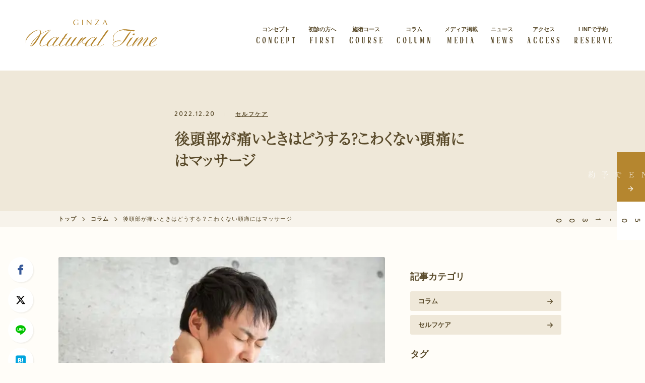

--- FILE ---
content_type: text/html; charset=UTF-8
request_url: https://www.naturaltime.co.jp/column/selfcare/back-of-the-head-hurts
body_size: 70561
content:
<!DOCTYPE html>
<html lang="ja">
    <head>
        <meta charset="UTF-8" />
        <meta name="viewport" content="width=device-width, initial-scale=1.0" />
              <title>後頭部が痛いときはどうする？こわくない頭痛にはマッサージ｜コラム｜銀座ナチュラルタイム-銀座駅から徒歩1分の極上リンパマッサージ</title>
              <meta name="description" content="慢性的な後頭部の痛みには、ツボ押しやマッサージがおすすめ。不快な症状を軽減するためのセルフケアをお伝えします。" />
              <meta property="og:title" content="後頭部が痛いときはどうする？こわくない頭痛にはマッサージ｜コラム｜銀座ナチュラルタイム-銀座駅から徒歩1分の極上リンパマッサージ" />
              <meta property="og:description" content="慢性的な後頭部の痛みには、ツボ押しやマッサージがおすすめ。不快な症状を軽減するためのセルフケアをお伝えします。" />
              <meta property="og:image" content="https://www.naturaltime.co.jp/media/5WNexfRCUbR6foWWBuYn4IZX2uguFuPDDMmdzFf3.jpeg" />
              <meta name="twitter:title" content="後頭部が痛いときはどうする？こわくない頭痛にはマッサージ｜コラム｜銀座ナチュラルタイム-銀座駅から徒歩1分の極上リンパマッサージ" />
              <meta name="twitter:description" content="慢性的な後頭部の痛みには、ツボ押しやマッサージがおすすめ。不快な症状を軽減するためのセルフケアをお伝えします。" />
              <meta name="twitter:image" content="https://www.naturaltime.co.jp/media/5WNexfRCUbR6foWWBuYn4IZX2uguFuPDDMmdzFf3.jpeg" />
        <link rel="canonical" href="https://www.naturaltime.co.jp/column/selfcare/back-of-the-head-hurts" />
        <meta property="og:type" content="website" />
        <meta property="og:site_name" content="銀座ナチュラルタイム" />
        <meta property="og:url" content="https://www.naturaltime.co.jp/column/selfcare/back-of-the-head-hurts" />
        <meta name="twitter:site" content="銀座ナチュラルタイム" />
        <meta name="twitter:url" content="https://www.naturaltime.co.jp/column/selfcare/back-of-the-head-hurts" />
        <meta name="twitter:card" content="summary" />
        <meta name="format-detection" content="telephone=no" />
        <meta name="apple-mobile-web-app-capable" content="yes" />
        <meta name="apple-mobile-web-app-status-bar-style" content="black" />
        <meta name="apple-mobile-web-app-title" content="銀座ナチュラルタイム" />
        <link
          rel="apple-touch-icon"
          sizes="57x57"
          href="/assets/ginza-naturaltime/img/share/apple-touch-icon-57x57.png"
        />
        <link
          rel="apple-touch-icon"
          sizes="60x60"
          href="/assets/ginza-naturaltime/img/share/apple-touch-icon-60x60.png"
        />
        <link
          rel="apple-touch-icon"
          sizes="72x72"
          href="/assets/ginza-naturaltime/img/share/apple-touch-icon-72x72.png"
        />
        <link
          rel="apple-touch-icon"
          sizes="76x76"
          href="/assets/ginza-naturaltime/img/share/apple-touch-icon-76x76.png"
        />
        <link
          rel="apple-touch-icon"
          sizes="114x114"
          href="/assets/ginza-naturaltime/img/share/apple-touch-icon-114x114.png"
        />
        <link
          rel="apple-touch-icon"
          sizes="120x120"
          href="/assets/ginza-naturaltime/img/share/apple-touch-icon-120x120.png"
        />
        <link
          rel="apple-touch-icon"
          sizes="144x144"
          href="/assets/ginza-naturaltime/img/share/apple-touch-icon-144x144.png"
        />
        <link
          rel="apple-touch-icon"
          sizes="152x152"
          href="/assets/ginza-naturaltime/img/share/apple-touch-icon-152x152.png"
        />
        <link
          rel="apple-touch-icon"
          sizes="180x180"
          href="/assets/ginza-naturaltime/img/share/apple-touch-icon-180x180.png"
        />
        <link
          rel="shortcut icon"
          href="/assets/ginza-naturaltime/img/share/favicon.ico"
        />
        <!-- <link rel="stylesheet" href="https://fonts.googleapis.com/css?family=Noto+Sans+JP:400,500,700&display=swap"> -->
<link
  rel="stylesheet"
  href="//cdn.jsdelivr.net/npm/yakuhanjp@3.2.0/dist/css/yakuhanjp.min.css"
/>
<link
  rel="stylesheet"
  href="/assets/ginza-naturaltime/font/kandinsky/stylesheet.css"
/>
<link
  rel="stylesheet"
  href="/assets/ginza-naturaltime/font/icomoon/style.css"
/>
<script
  src="//ajax.googleapis.com/ajax/libs/jquery/3.5.1/jquery.min.js"
></script>
<script>
  (function (d) { var config = { kitId: 'qsq8awf', scriptTimeout: 3000, async:
  true }, h = d.documentElement, t = setTimeout(function () { h.className =
  h.className.replace(/\\bwf-loading\b/g, "") + " wf-inactive"; },
  config.scriptTimeout), tk = d.createElement("script"), f = false, s =
  d.getElementsByTagName("script")[0], a; h.className += " wf-loading"; tk.src =
  'https://use.typekit.net/' + config.kitId + '.js'; tk.async = true; tk.onload
  = tk.onreadystatechange = function () { a = this.readyState; if (f || a && a
  != "complete" && a != "loaded") return; f = true; clearTimeout(t); try {
  Typekit.load(config) } catch (e) { } }; s.parentNode.insertBefore(tk, s)
  })(document);
</script>
<link rel="stylesheet" href="/assets/ginza-naturaltime/css/endless-river.css?0407" />
<link
  rel="stylesheet"
  href="/assets/ginza-naturaltime/goleadgrid-template.css"
/>
<link
  rel="stylesheet"
  href="//cdnjs.cloudflare.com/ajax/libs/animate.css/3.0.0/animate.min.css"
/>
<link
  rel="stylesheet"
  href="//cdnjs.cloudflare.com/ajax/libs/Swiper/5.4.5/css/swiper.min.css"
/>
<link
  rel="stylesheet"
  href="https://cdnjs.cloudflare.com/ajax/libs/jquery.perfect-scrollbar/0.6.15/css/perfect-scrollbar.min.css"
/>
<link
  rel="stylesheet"
  href="https://cdnjs.cloudflare.com/ajax/libs/froala-editor/3.2.7/css/froala_style.min.css"
/>
<link rel="stylesheet" href="/assets/ginza-naturaltime/css/template.css?0407" />        <link rel="stylesheet" href="https://sdk.gig.goleadgrid.com/section-assets/template_sections.css?5d436779dd9980bd91637864df6e47e27793f582" type="text/css" /><style>.leadgrid-font-size-bl{font-size:16px;line-height:160%;@media (max-width:768px){font-size:14px;line-height:160%}}.leadgrid-font-size-bm{font-size:14px;line-height:160%;@media (max-width:768px){font-size:13px;line-height:160%}}.leadgrid-font-size-hl{font-size:44px;line-height:130%;@media (max-width:768px){font-size:24px;line-height:145%}}.leadgrid-font-size-hm{font-size:24px;line-height:145%;@media (max-width:768px){font-size:20px;line-height:150%}}.leadgrid-font-size-hs{font-size:20px;line-height:150%;@media (max-width:768px){font-size:16px;line-height:160%}}.leadgrid-font-size-s{font-size:12px;line-height:160%;@media (max-width:768px){font-size:10px;line-height:160%}}</style><link rel="stylesheet" href="https://cdnjs.cloudflare.com/ajax/libs/highlight.js/10.7.1/styles/vs2015.min.css"><style>:root{--leadgrid-width-middle:1192px;--leadgrid-width-default:992px;--leadgrid-fs-default:14px;--leadgrid-fs-small:12px;--leadgrid-transition:all 0.3s cubic-bezier(0,1,0.64,1);--leadgrid-box-shadow:0 2px 32px 0 rgba(0,0,0,0.1)}.fr-view .fr-img-caption .fr-img-wrap a{display:initial}.hljs-ln-numbers{-webkit-touch-callout:none;-webkit-user-select:none;-khtml-user-select:none;-moz-user-select:none;-ms-user-select:none;user-select:none;text-align:center;color:#ccc;border-right:1px solid #CCC;vertical-align:top;padding-right:5px !important}.hljs-ln-code{padding-left:10px !important}.hljs{display:block;white-space:pre;overflow-x:auto;counter-reset:linenum;position:relative}.leadgrid-blogcard{margin:0 !important;width:100% !important;max-width:600px !important;display:block !important;height:initial !important;padding:16px !important;border:1px solid #cccccc !important;background:#ffffff !important;box-sizing:border-box !important;position:relative !important;transition:opacity .25s !important;margin-top:20px !important}.leadgrid-blogcard:hover{opacity:0.6 !important;transition:opacity .25s !important}.leadgrid-blogcard__cover{display:none}.leadgrid-blogcard__link{background:#ffffff !important;padding:0 !important;margin:0 !important;display:flex !important;align-items:center !important;text-decoration:none !important;font-family:-apple-system,BlinkMacSystemFont,Helvetica Neue,Segoe UI,Hiragino Kaku Gothic ProN,Hiragino Sans,ヒラギノ角ゴ ProN W3,Arial,メイリオ,Meiryo,sans-serif !important}.leadgrid-blogcard__link::before,.leadgrid-blogcard__link::after{display:none !important}.leadgrid-blogcard__meta{display:block !important;width:100% !important}.leadgrid-blogcard__title{pointer-events:none !important;margin:0 0 8px !important;font-size:18px !important;color:#1b1b1b !important;display:-webkit-box !important;-webkit-box-orient:vertical !important;-webkit-line-clamp:2 !important;overflow:hidden !important;font-weight:bold !important;letter-spacing:0em !important;line-height:1.4 !important;font-family:-apple-system,BlinkMacSystemFont,Helvetica Neue,Segoe UI,Hiragino Kaku Gothic ProN,Hiragino Sans,ヒラギノ角ゴ ProN W3,Arial,メイリオ,Meiryo,sans-serif !important}.leadgrid-blogcard__description{pointer-events:none !important;margin:0 0 8px !important;font-size:12px !important;color:#555555 !important;display:-webkit-box !important;-webkit-box-orient:vertical !important;-webkit-line-clamp:3 !important;overflow:hidden !important;letter-spacing:0em !important;line-height:1.6 !important;font-family:-apple-system,BlinkMacSystemFont,Helvetica Neue,Segoe UI,Hiragino Kaku Gothic ProN,Hiragino Sans,ヒラギノ角ゴ ProN W3,Arial,メイリオ,Meiryo,sans-serif !important}.leadgrid-blogcard__domain{pointer-events:none !important;margin:0 !important;font-size:10px !important;color:#555555 !important;display:-webkit-box !important;-webkit-box-orient:vertical !important;-webkit-line-clamp:1 !important;overflow:hidden !important;letter-spacing:0em !important;line-height:1 !important;font-family:-apple-system,BlinkMacSystemFont,Helvetica Neue,Segoe UI,Hiragino Kaku Gothic ProN,Hiragino Sans,ヒラギノ角ゴ ProN W3,Arial,メイリオ,Meiryo,sans-serif !important}.leadgrid-blogcard__eyecatch{display:block !important;width:206px !important;height:133px !important;position:relative !important;flex-shrink:0 !important;margin:0 0 0 8px !important;border:1px solid #eeeeee !important}.leadgrid-blogcard__eyecatch img{pointer-events:none !important;position:absolute !important;width:100% !important;height:100% !important;object-fit:cover !important;margin:0 !important;border-radius:0 !important;left:0 !important;top:0 !important}@media screen and (max-width:768px){.leadgrid-blogcard__title{font-size:16px !important}.leadgrid-blogcard__eyecatch{width:120px !important;height:77px !important}.leadgrid-blogcard__description{-webkit-line-clamp:2 !important}}.leadgrid-sp-br{display:none;@media screen and (max-width:768px){display:block}}.instagram-media{position:static !important}.fr-view img.fr-dii.leadgrid-wysiwyg-img-center{display:block;margin-left:auto;margin-right:auto}.fr-view img.leadgrid-wysiwyg-img-center,.fr-view .fr-img-caption.leadgrid-wysiwyg-img-center{display:block !important;margin-left:auto !important;margin-right:auto !important}mjx-math{white-space:pre-wrap !important}.fr-view p:has(> .fr-fir){display:inline-block;width:100%}.fr-view p > .fr-fir{float:right !important}.c-form__agreeText{overflow-y:scroll;max-height:300px;border:1px solid #ccc;padding-top:24px;padding-right:20px;padding-left:20px}</style><link rel="stylesheet" href="https://cdn.jsdelivr.net/npm/@splidejs/splide@latest/dist/css/splide.min.css">
        <!-- Google Tag Manager -->
<script>(function(w,d,s,l,i){w[l]=w[l]||[];w[l].push({'gtm.start':
new Date().getTime(),event:'gtm.js'});var f=d.getElementsByTagName(s)[0],
j=d.createElement(s),dl=l!='dataLayer'?'&l='+l:'';j.async=true;j.src=
'https://www.googletagmanager.com/gtm.js?id='+i+dl;f.parentNode.insertBefore(j,f);
})(window,document,'script','dataLayer','GTM-NC2GDLG');</script>
<!-- End Google Tag Manager -->
<style>
.ginza-naturaltime-blogDetail__eyecatch.-media .-img {
margin-left: auto !important;
margin-right: auto !important;
}
</style>
<style>
.ginza-naturaltime- .-sidebarBnr-item { display: none; }
</style>
    </head>
    <body class="ginza-naturaltime-">
        <!-- Google Tag Manager (noscript) -->
<noscript><iframe src="https://www.googletagmanager.com/ns.html?id=GTM-NC2GDLG"
height="0" width="0" style="display:none;visibility:hidden"></iframe></noscript>
<!-- End Google Tag Manager (noscript) -->
        
        <header class="ginza-naturaltime-c-header">
  <div class="ginza-naturaltime-c-header__inner">
    <div class="ginza-naturaltime-c-header__logo">
<a href="/"  >      <img src="/assets/ginza-naturaltime/img/logo/logo-main.svg"  alt="銀座ナチュラルタイム">
</a>    </div>
    <nav class="ginza-naturaltime-c-header__nav">
      <ul class="ginza-naturaltime-c-header__nav-list">
        <li>
          <a href="/about/">
            <strong>
              コンセプト
            </strong>
            <span>
              CONCEPT
            </span>
          </a>
          <div class="-menuPullDown -column1">
            <div class="-menuPullDown-inner">
<div class='-menuPullDown-conts -justify-content-center'><div class='-menuPullDown-item'><a href="/about"  >                  <span class="-bg" style="background-image: url(/assets/ginza-naturaltime/img/about/thumb-concept.jpg); "></span>
                  <div class="-info">
                    <strong>コンセプト</strong>
                    <span>美は健康の最上級</span>
                  </div>
</a></div><div class='-menuPullDown-item'><a href="/message"  >                  <span class="-bg" style="background-image: url(/assets/ginza-naturaltime/img/about/thumb-message.jpg); "></span>
                  <div class="-info">
                    <strong>総院長挨拶</strong>
                    <span>すべての人は輝く力を秘めています</span>
                  </div>
</a></div><div class='-menuPullDown-item'><a href="/school"  >                  <span class="-bg" style="background-image: url(/assets/ginza-naturaltime/img/about/thumb-school.jpg); "></span>
                  <div class="-info">
                    <strong>経絡リンパマッサージスクール</strong>
                    <span>学べる本格講座を紹介</span>
                  </div>
</a></div></div>            </div>
          </div>
        </li>
        <li>
          <a href="/course/first/">
            <strong>
              初診の方へ
            </strong>
            <span>
              FIRST
            </span>
          </a>
        </li>
        <li>
          <a href="/course/">
            <strong>
              施術コース
            </strong>
            <span>
              COURSE
            </span>
          </a>
          <div class="-menuPullDown -course">
            <div class="-menuPullDown-inner">
              <div class="-menuPullDown-head">
                <p>施術コース</p>
<a href="/course"  >                施術コース一覧
</a>              </div>

<div class='-menuPullDown-conts'><div class='-menuPullDown-item'><a href="/course/first"  >                  <span class="-bg" style="background-image: url(/assets/ginza-naturaltime/img/course/thumb-first.jpg); "></span>
                  <div class="-info">
                    <strong>初診の方へ</strong>
                    <span>初診の方には、最初に選んでいただきます</span>
                  </div>
</a></div><div class='-menuPullDown-item'><a href="/course/lymph-massage"  >                  <span class="-bg" style="background-image: url(/assets/ginza-naturaltime/img/course/thumb-lymph.jpg); "></span>
                  <div class="-info">
                    <strong>経絡リンパマッサージ</strong>
                    <span>経絡リンパマッサージを受けたい方</span>
                  </div>
</a></div><div class='-menuPullDown-item'><a href="/course/medical-treatment"  >                  <span class="-bg" style="background-image: url(/assets/ginza-naturaltime/img/course/thumb-medical.jpg); "></span>
                  <div class="-info">
                    <strong>体質改善</strong>
                    <span>症状・体質を改善したい方</span>
                  </div>
</a></div><div class='-menuPullDown-item'><a href="/course/slimming-care"  >                  <span class="-bg" style="background-image: url(/assets/ginza-naturaltime/img/course/thumb-slimming.jpg); "></span>
                  <div class="-info">
                    <strong>ダイエット</strong>
                    <span>美しく・キレイに痩せたい方</span>
                  </div>
</a></div><div class='-menuPullDown-item'><a href="/course/sports-care"  >                  <span class="-bg" style="background-image: url(/assets/ginza-naturaltime/img/course/thumb-sports.jpg); "></span>
                  <div class="-info">
                    <strong>スポーツ</strong>
                    <span>身体のパフォーマンスを高めたい方</span>
                  </div>
</a></div><div class='-menuPullDown-item'><a href="/course/beauty-care"  >                  <span class="-bg" style="background-image: url(/assets/ginza-naturaltime/img/course/thumb-beauty.jpg); "></span>
                  <div class="-info">
                    <strong>ビューティー</strong>
                    <span>カラダの内側から美しくなりたい方</span>
                  </div>
</a></div><div class='-menuPullDown-item'><a href="/course/bridal-care"  >                  <span class="-bg" style="background-image: url(/assets/ginza-naturaltime/img/course/thumb-bridal.jpg); "></span>
                  <div class="-info">
                    <strong>ブライダル</strong>
                    <span>結婚・出産をお考えの方</span>
                  </div>
</a></div><div class='-menuPullDown-item'><a href="/course/self-care"  >                  <span class="-bg" style="background-image: url(/assets/ginza-naturaltime/img/course/thumb-self.jpg); "></span>
                  <div class="-info">
                    <strong>セルフケア</strong>
                    <span>自身で正しいケアを学びたい方</span>
                  </div>
</a></div><div class='-menuPullDown-item'><a href="/course/member"  >                  <span class="-bg" style="background-image: url(/assets/ginza-naturaltime/img/course/thumb-for.jpg); "></span>
                  <div class="-info">
                    <strong>メンバー</strong>
                    <span>会員制度に関して</span>
                  </div>
</a></div><div class='-menuPullDown-item'><a href="/coupon"  >                  <span class="-bg" style="background-image: url(/assets/ginza-naturaltime/img/course/thumb-coupon.jpg); "></span>
                  <div class="-info">
                    <strong>クーポン</strong>
                    <span>クーポン情報に関して</span>
                  </div>
</a></div></div>
            </div>
          </div>
        </li>
        <li>
          <a href="/column/">
            <strong>
              コラム
            </strong>
            <span>
              COLUMN
            </span>
          </a>
        </li>
        <li>
          <a href="/medium/">
            <strong>
              メディア掲載
            </strong>
            <span>
              MEDIA
            </span>
          </a>
        </li>
        <li>
          <a href="/news/">
            <strong>
              ニュース
            </strong>
            <span>
              NEWS
            </span>
          </a>
        </li>
        <li>
          <a href="/about/access/">
            <strong>
              アクセス
            </strong>
            <span>
              ACCESS
            </span>
          </a>
          <div class="-menuPullDown -column1">
            <div class="-menuPullDown-inner">
<div class='-menuPullDown-conts -justify-content-center'><div class='-menuPullDown-item'><a href="/about/access"  >                  <span class="-bg" style="background-image: url(/assets/ginza-naturaltime/img/about/thumb-access.jpg); "></span>
                  <div class="-info">
                    <strong>アクセス</strong>
                    <span>治療院紹介</span>
                  </div>
</a></div><div class='-menuPullDown-item'><a href="/about/profile"  >                  <span class="-bg" style="background-image: url(/assets/ginza-naturaltime/img/about/thumb-profile.jpg); "></span>
                  <div class="-info">
                    <strong>会社概要</strong>
                    <span>概要紹介</span>
                  </div>
</a></div><div class='-menuPullDown-item'><a href="/about/faq"  >                  <span class="-bg" style="background-image: url(/assets/ginza-naturaltime/img/about/thumb-faq.jpg); "></span>
                  <div class="-info">
                    <strong>よくある質問</strong>
                    <span>よくある質問をまとめました</span>
                  </div>
</a></div></div>            </div>
          </div>
        </li>
        <li>
          <a href="https://liff.line.me/1657608198-5V2G6WA7/landing?follow=%40506ageqi&lp=Ly2h9K&liff_id=1657608198-5V2G6WA7" target="_blank">
            <strong>
              LINEで予約
            </strong>
            <span>
              RESERVE
            </span>
          </a>
        </li>
      </ul>
    </nav>
  </div>
</header>
<div class="ginza-naturaltime-c-headerBg" data-scroll-header></div>
<div class="ginza-naturaltime-spMenu">
  <div class="-header">
    <div class="ginza-naturaltime-c-header__logo">
      <a href="/">
        <img
          src="/assets/ginza-naturaltime/img/logo/logo-main.svg"
          alt="銀座ナチュラルタイム"
        />
      </a>
    </div>
    <div class="-burgerContainer">
      <div id="burger">
        <div class="bar topBar"></div>
        <div class="bar btmBar"></div>
      </div>
    </div>
    <div class="-menuBody">
      <div class="gnt-spMenuHeight">
        <div class="-menuBodyInner">
          <div class="-menuItem">
            <a class="-menuItem-link" href="/course/first/">
              初診の方へ
            </a>
          </div>
          <div class="-menuItem">
            <div class="-head gnt-acHead js-accordion-trigger">
              コンセプト
            </div>
<div class='-conts gnt-acConts'><div ><a href="/about" class="-menuItem-link" >              コンセプト
</a></div><div ><a href="/message" class="-menuItem-link" >              総院長挨拶
</a></div><div ><a href="/school" class="-menuItem-link" >              経絡リンパマッサージスクール
</a></div></div>          </div>
          <div class="-menuItem">
            <div class="-head gnt-acHead js-accordion-trigger">
              施術コース
            </div>
<div class='-conts gnt-acConts'><div ><a href="/course/first" class="-menuItem-link" >              初診の方へ
</a></div><div ><a href="/course/lymph-massage" class="-menuItem-link" >              経絡リンパマッサージ
</a></div><div ><a href="/course/medical-treatment" class="-menuItem-link" >              体質改善
</a></div><div ><a href="/course/slimming-care" class="-menuItem-link" >              ダイエット
</a></div><div ><a href="/course/sports-care" class="-menuItem-link" >              スポーツ
</a></div><div ><a href="/course/beauty-care" class="-menuItem-link" >              ビューティー
</a></div><div ><a href="/course/bridal-care" class="-menuItem-link" >              ブライダル
</a></div><div ><a href="/course/self-care" class="-menuItem-link" >              セルフケア
</a></div><div ><a href="/course/member" class="-menuItem-link" >              メンバー
</a></div><div ><a href="/coupon" class="-menuItem-link" >              クーポン
</a></div></div>          </div>
          <div class="-menuItem">
            <a class="-menuItem-link" href="/coupon/">
              クーポン
            </a>
          </div>
          <div class="-menuItem">
            <a class="-menuItem-link" href="/column/">
              コラム
            </a>
          </div>
          <div class="-menuItem">
            <a class="-menuItem-link" href="/medium/">
              メディア掲載
            </a>
          </div>
          <div class="-menuItem">
            <a class="-menuItem-link" href="/news/">
              ニュース
            </a>
          </div>
          <div class="-menuItem">
            <div class="-head gnt-acHead js-accordion-trigger">
              アクセス
            </div>
<div class='-conts gnt-acConts'><div ><a href="/about/access" class="-menuItem-link" >              アクセス
</a></div><div ><a href="/about/profile" class="-menuItem-link" >              会社概要
</a></div><div ><a href="/about/faq" class="-menuItem-link" >              よくある質問
</a></div></div>          </div>
          <div class="-menuItemContact">
            <a class="-contact" href="https://liff.line.me/1657608198-5V2G6WA7/landing?follow=%40506ageqi&lp=Ly2h9K&liff_id=1657608198-5V2G6WA7" target="_blank">
              LINEで予約
            </a>
            <a class="-tel" href="tel:03-5250-1300">
              03-5250-1300
            </a>
          </div>
        </div>
      </div>
    </div>
  </div>
</div>
        <main role="main">
            <div class="ginza-naturaltime-main js-sticky ">           
              <section class="ginza-naturaltime-blogDetail__header">
    <div class="ginza-naturaltime-blogDetail__inner">
      <div class="ginza-naturaltime-blogDetail__header-info">
        <time>
          2022.12.20
        </time>
        <p>
          <a href="/column/selfcare">
            セルフケア
          </a>
        </p>
      </div>
      <h1 class="-titleMain">
        後頭部が痛いときはどうする？こわくない頭痛にはマッサージ
      </h1>
    </div>
  </section>
<section class="ginza-naturaltime-c-breadcrumb">
  <ul>
    <li><a href="/">トップ</a></li>



    <li >
    <a href="/column"  >
    コラム
    </a>
    </li>
    <li><a href="#">後頭部が痛いときはどうする？こわくない頭痛にはマッサージ</a></li>
    
  </ul>
</section>  <section class="ginza-naturaltime-blogDetail__wrap -column2">
    <div class="ginza-naturaltime-blogDetail__share">
        <a href="javascript:void(0);" onclick="window.open('//www.facebook.com/share.php?u=https://www.naturaltime.co.jp/column/selfcare/back-of-the-head-hurts', 'facebook_share', 'width=550, height=450,personalbar=0,toolbar=0,scrollbars=1,resizable=1'); return false;">
            <i class="icon-facebook-logo" title="Facebookでシェア"></i>
        </a>
        <a href="javascript:void(0);" onclick="window.open('//twitter.com/share?url=https://www.naturaltime.co.jp/column/selfcare/back-of-the-head-hurts&text=%E5%BE%8C%E9%A0%AD%E9%83%A8%E3%81%8C%E7%97%9B%E3%81%84%E3%81%A8%E3%81%8D%E3%81%AF%E3%81%A9%E3%81%86%E3%81%99%E3%82%8B%EF%BC%9F%E3%81%93%E3%82%8F%E3%81%8F%E3%81%AA%E3%81%84%E9%A0%AD%E7%97%9B%E3%81%AB%E3%81%AF%E3%83%9E%E3%83%83%E3%82%B5%E3%83%BC%E3%82%B8','_blank','width=550,height=480,left=100,top=50,scrollbars=1,resizable=1',0); return false;">
            <i class="icon-x"></i>
        </a>
        <a href="javascript:void(0);" onclick="window.open('//social-plugins.line.me/lineit/share?url=https://www.naturaltime.co.jp/column/selfcare/back-of-the-head-hurts','_blank','width=550,height=480,left=100,top=50,scrollbars=1,resizable=1',0); return false;">
            <i class="icon-line" title="LINEでシェア"></i>
        </a>
        <a href="javascript:void(0);" onclick="window.open('//b.hatena.ne.jp/add?url=https://www.naturaltime.co.jp/column/selfcare/back-of-the-head-hurts','_blank','width=550,height=480,left=100,top=50,scrollbars=1,resizable=1',0); return false;">
            <i class="icon-hatenabookmark" title="はてなブックマークでシェア"></i>
        </a>
    </div>    <div class="ginza-naturaltime-blogDetail__body">
      <div class="-mainBody fr-view">
        <div class="ginza-naturaltime-blogDetail__eyecatch">
          <img src="/media/5WNexfRCUbR6foWWBuYn4IZX2uguFuPDDMmdzFf3.jpeg" alt="後頭部が痛くて、手で押さえている男性" />
        </div>
        <div class="s-mediaDetail__toc" id="toc">
          <span class="title">目次</span>
        </div>
        <h2>後頭部が痛いと感じることはありませんか？</h2><p><img src="/media/5upKNcF69rzxnh8Ysmi2CjIY5uDYNkpwjUt2qYzL.jpeg" class="fr-dib" alt="後頭部が痛い女性"></p><p>頭痛は現在、珍しい症状ではありません。一方で、「頭痛」と一口に表現しても、その程度や病態は様々です。頭痛持ちで毎日のように鈍い痛みに悩まされている方もいれば、特定の条件下で突然鋭い頭痛に襲われる方もいます。</p><p>今回は、そんな頭痛の中でも後頭部の痛みに着目していきます。</p><p>また頭痛には、命の危険が伴う「 <mark>こわい頭痛</mark>」と、症状はつらくとも命にはかかわらない「 <mark>こわくない頭痛</mark>」があります。</p><p>「こわい頭痛」はすぐに病院での検査・治療が必要です。</p><p>「こわくない頭痛」は痛み止め薬等で抑制はできますが、多くは完治は難しいと言われています。そんな頭痛には、マッサージが効果的です。</p><p>まずはこの「こわい頭痛」「こわくない頭痛」の違いを知り、頭痛改善への一歩にしましょう。</p><h2>こわい頭痛とこわくない頭痛の違い</h2><p><img src="/media/04l4yyU6qSpnZXLXlQZsn0qsAPM4Jb16m32CcqnS.jpeg" class="fr-dib" alt="後頭部の痛みの注意点">命にかかわらない「こわくない頭痛」には、主に緊張型頭痛と偏頭痛の２種類があります。<br>頭痛の詳しいメカニズムは<a href="https://www.naturaltime.co.jp/column/blog/headache">リンパマッサージで頭痛が起きる？頭痛が治る？</a>をご覧ください。</p><p>また、後頭部が痛い場合、神経痛の可能性もあります。</p><p>後頭部に走っている感覚神経には、大後頭神経、小後頭神経、大耳介神経の3つがあります。これら３つの神経痛を併せて<strong>「後頭神経痛」</strong>と総称します。</p><p>後頭神経痛の特徴は以下の通りです。</p><ul><li>片側の耳の後ろから、後頭部、首筋、頭頂部が痛む。痛む範囲がはっきりしている。</li><li>突発的かつ繰り返し痛む</li><li>痛みは「ピリッ」や「ズキッ」とした感覚</li><li>吐き気や頭全体の痛みはない</li></ul><p>後頭神経痛の原因は多くが肩こりやストレスと言われていますが、原因がハッキリとは見つからない場合もあります。自然寛解する方もいますが、症状が長く続く場合は頸椎や頸髄疾患が疑われるため、病院でのCT検査が必要です。</p><p>一方で、命の危険が伴う「こわい頭痛」が疑われる症状には、以下のような特徴があります。</p><ul><li>今まで経験したことのない突然の激しい頭痛</li><li>吐き気</li><li>意識障害</li><li>手足の麻痺</li><li>言語障害</li><li>血圧の突然の上昇</li><li>発熱</li></ul><p>これら他の症状が頭痛と同時に見られる場合には、脳腫瘍、脳出血、くも膜下出血など、極めて危険な病気の可能性があります。決して自己鑑別せず、すぐに病院を受診しましょう。場合によっては、その場で救急車を呼びましょう。</p><p>一方で、命にかかわらない「こわくない頭痛」の場合には、ツボ押しやマッサージでのアプローチが効果的です。</p><h2>後頭部の痛みが気になる人は半健康症候群かも</h2><p>後頭部に慢性的な痛みがある人は、半健康症候群の可能性があります。</p><p><img src="/media/0w7AInT8VPyXlWvIqS2RlF3KSNsWr5KZxTuYAGNB.jpeg" class="fr-fil fr-dii" alt="半健康症候群イラスト"></p><p>半健康症候群とは東洋医学の未病という概念と西洋医学の病気の概念の中間にある、<strong>病気ではないけれど辛い状態</strong>のことを指す状態です。</p><p>半健康症候群は自覚があまり出づらく本人も気づかずにいることが多い状態です。</p><p>中でも首コリはその代表例で<strong>首がかなり凝っている状態 = 半健康症症候群</strong>であると言えるほど、日々の体調や身体の不調に大きな影響を与えています。</p><p>自分で首コリを診断するのは非常に難しいため、<strong>LINEで簡単にできる</strong>、チェックテストをご用意しました。下記のバナーをクリックしてぜひご自身の首の状態を調べてみてください。</p><p><a href="https://liff.line.me/1657608198-5V2G6WA7/landing?follow=%40506ageqi&lp=LYWbl1&liff_id=1657608198-5V2G6WA7"><img src="/media/wFa4aq4XTqX92qUnF9rggImxAsLs5kn4kBjp4DqT.png" class="fr-fil fr-dib" alt="リンパ首コリLINEバナー"></a></p><h2>後頭部が痛いときに効果的なツボ押し</h2><p>後頭部が痛いときには、他の「こわくない頭痛」と同様、首肩こりの改善が必要です。特に後頭部には、背中にかけて硬くなりやすい強靭な筋肉が多く、背部全体のケアも必要となります。</p><p>東洋医学的には、首の後面から背中、腰、太もも裏からふくらはぎまでの範囲は全て「膀胱経」と呼ばれるツボの領域で、ここがこると慢性的な疲労が溜まりやすくなると言われています。</p><p>そのため、一見頭痛と関係なく思える背中や腰、足にも効果的なツボが存在します。</p><ol><li><strong>頭と首のツボ「天柱」（てんちゅう）</strong><br>後頭部の髪の生え際で、首の後ろの太い筋肉の外側にあるくぼみを探しましょう。<br>頭と首の境目にあるデリケートな部位なので、ぐりぐりと強く押すのはNG。<br>押し方は、親指を柔らかく当てて、ゆっくりと首を後ろに倒す（顎を上げる）ことで圧をかけていきます。</li><li><strong>腰のツボ「腎兪」（じんゆ）</strong><br>おへそと同じ高さの、背骨から指２本分外側にあるツボです。おへそから水平に背中まで手を回し、腰のところで押すと心地いい場所を探しましょう。<br>押し方は、ウエストを包むように両手を、ツボに親指を当てて、上半身を後ろにそらしながらゆっくりと押していきます。<br><img src="/media/NgUNJSd1lEDs3CSlOQVQU64W5k2VG1eDUfW5ElxV.jpeg" class="fr-dib" alt="後頭部の痛みに効く、腰のツボ腎兪"></li><li><strong>足のツボ「崑崙」（こんろん）</strong><br>外くるぶしの一番とがったところと同じ高さで、アキレス腱との間にあるくぼみです。<br>厚い筋肉のない場所なので、親指の腹でゆっくりと、痛気持ちいいと感じる強さで押していきましょう。</li></ol><h2>後頭部が痛いときのリンパマッサージ</h2><p><img src="/media/lwmKj2l9iYTtukPnFn3D0IlREjfCuSzgMI8MoPrI.jpeg" class="fr-fil fr-dib" alt="後頭部が痛い時のリンパマッサージ"></p><p>痛い部分に手を当てたり指で押したくなるのは、人間の本能です。マッサージとはまさに「手当て」なのです。</p><p>しかし、今回ご紹介するリンパマッサージは、頸部のアプローチも含まれます。頚部は重要な血管や神経が通る人体の急所で、刺激に敏感な部位です。</p><p>くれぐれも、今回のリンパマッサージは<strong>「さする」</strong>マッサージであることを意識して、ゆっくりと行ってください。</p><ol id="how-to"><li>首の側面と後ろ側をさする<br>首の側面から後ろ側を、反対の手の４本の指でさすっていきます。側面は耳の下から肩の先まで、後ろ側は頭の付け根から肩甲骨の上端まで行います。<br>反対側も同様に、それぞれ１分ずつさすります。<span style="color: rgb(226, 80, 65);"><br><img src="/media/I7wArUw7eGbmjHnBBviZ4d6hY3MSQ7p37hDIuPMJ.jpeg" class="fr-dib" alt="首の付け根を肩先と背中に向かってさする"></span><br></li><li><span style="background-color: transparent;">足の裏をさする</span><br>足の裏を、指先からかかとへ向けて、両手の親指でさすっていきます。<br>反対側も同様に、それぞれ１分ずつさすります。<img src="/media/oz0radxhFtWfnryUCQ3uqc63qEikjXi4uLmu60qh.jpeg" class="fr-dib" alt="足の裏をさする"><br><br></li><li><span style="background-color: transparent;">ふくらはぎをさする</span><br>足首から膝裏までを、左右の手のひらでふくらはぎを包むように同時にさすり上げていきます。<br>反対側も同様に、それぞれ１分ずつさすります。<img src="/media/eT1LdPqYZuzRUYXYEqhwJgFoBmFz5SfRil9wQWs5.jpeg" class="fr-dib" alt="ふくらはぎをさする"><br></li><li><span style="background-color: transparent;">背中をさする</span><br>背中のできるだけ高い位置に両手のひらを当て、背中から腰まで、左右同時にさすり下ろしていきます。このとき、より高い位置に手を当てようと無理をせず、手が届く範囲で行ってください。<br>反対側も同様に、それぞれ１分ずつさすります。<img src="/media/PtO2bfh0wuVFUvcMAR1idfqRUHkCEPxsw8c65L7K.jpeg" class="fr-dib" alt="背中をさする"></li></ol><p>ここで紹介した方法は、渡辺佳子の著書「<a href="https://www.naturaltime.co.jp/medium/book/763">1分さするだけ!首リンパマッサージダイエット</a>」から一部抜粋して紹介しております。より詳しい内容は書籍をご覧ください。</p><h2>後頭部が痛い時のリンパマッサージを実際にやってみた感想</h2><p>後頭部が痛くなったスタッフが実際にリンパマッサージをやってみた感想になります。</p><table style="width: 100%;"><tbody><tr><td style="width: 100.0000%;"><style type="text/css" id="isPasted">
					p.p1 {
						margin: 0.0px 0.0px 0.0px 0.0px; font: 11.0px 'Hiragino Kaku Gothic ProN'; color: #000000
					}

				</style><p>初めに、首の側面と後ろをさすっていきます。</p><p>触れてみてまず、首が意外と冷えていることに気づき、ハッとしました。そんな冷えている首をさすって、温めながらマッサージをするのが、とても気持ちいいです！段々と、横を向きやすくもなっていきます。</p><p>次に足の裏もさすります。皮膚が厚く硬い場所ですが、さすった時の刺激はバッチリ感じることができます。ふくらはぎも、かかとからふっくらと膨らんでいく部分を包むようにさすりました。</p><p>「後頭部が痛いのに何故足をマッサージするのか？」というと、頭部まで上がってしまった余分な気（エネルギー）を、足の方へ下げる効果があるためです。意外にも、上記の「崑崙」など、足には頭に関係するツボが多いのです。手のひら全体でふくらはぎを包み込むことで、複数のツボに触れて、刺激を伝えることができます。</p><p>最後に背中をさすりますが、自然と手が回る高さから行いました。特に今回はツボの「腎兪」が大切なので、腰部にさえ届けば大丈夫！腰が温まるのが心地よいです。</p><p>やさしく時間をかけて、マッサージしたところ、後頭部の痛みも和らぎました！</p><br></td></tr></tbody></table><h2>頭痛の元はこりの可能性も</h2><p>いかがでしたか？<img src="/media/Vk7ForDq56SmaBBj9c6r5RCTL8SYigau24EzNlZF.jpeg" class="fr-dib" alt="後頭部の痛みがなくなって、すっきりした女性"></p><p>危険性のない頭痛は、首肩こりを中心に全身のこりが悪化の原因であることも少なくありません。一見すると頭痛と関係なく思える部位を含め、全身をケアすることで、頭痛改善へ一歩近づくことができます。</p><p>もしも今回ご紹介したリンパマッサージで効果が見られない場合や、病院で「危険性がない」と診断されたにもかかわらず、症状が重い頭痛の場合は、より深く徹底した全身ケアが必要です。</p><h2>こりから来る頭痛なら、プロのリンパマッサージ</h2><p><img src="/media/WtKccwDD4UszBYguCPMhzRlmh0It8sBG2QWf1RYK.jpeg" class="fr-dib" alt="首こり解消のリンパマッサージを受ける女性" style="width: 600px;"></p><p>首こりや、肩こり、背中のこりなど、こりからくる頭痛なら、プロのリンパマッサージで、すばやく解決しましょう。</p><p>しかしながら、もしもご紹介したリンパマッサージで効果が見られない場合、専門家による集中ケアに頼ってみるのも手です。</p><p>なかなか症状が改善しない方は、お体に溜まっている疲労度が非常に高く、セルフケアだけでは疲労回復が追いつかない証拠です。</p><p>初診の方はこちらから24時間予約が可能です。</p><p><a href="https://www.naturaltime.co.jp/course/first"><img src="/media/7qRLHRxycFPzpyo15nxrd9qJCxJYzkdY3jOeT3bb.png" class="fr-fil fr-dib" style="width: 326px;" alt="秋バテを治したいなら、リンパマッサージで予約はこちら。"></a></p><p>その際は、お気軽に当院カウンセラーまでご相談ください。</p>
          <div class="s-blogDetail__profile">
            <div class="s-blogDetail__profileHeader">
              <div class="s-blogDetail__profileThumb">
                <img src="/media/nTyWQfxMEYd5JrOq4iZFNImvrXindtCocdkf6msF.jpeg" alt="プロフィール画像" />
              </div>
              <div class="s-blogDetail__profileWrap">
                <div class="s-blogDetail__profileLabel">この記事を監修した人</div>
                <div class="s-blogDetail__profileName">渡辺 佳子 (わたなべ けいこ)</div>
              </div>
              <div class="s-blogDetail__profileSns">
              </div>
            </div>
            <p class="s-blogDetail__profileText">
              （社）経絡リンパマッサージ協会　代表理事</br>
銀座ナチュラルタイムグループ　総院長</br>
現在は東京医療専門学校教員養成科マッサージ臨床学の非常勤講師を務める。</br>
</br>
経絡リンパマッサージの第一人者として、海外書籍を含め７０冊以上、雑誌などの監修誌は１０００誌を超える実績を持つ。TV、雑誌、企業の美容健康関連商品などで多くの監修を手がける。女性のための健康と美のセルフケアの普及、鍼灸マッサージ師の臨床教育などにも力を入れている。また、自らの臨床経験を生かし、健康や医療、予防医学の大切さをライフワークとして伝え続けている。さらに、身近な美容やダイエット、食事や生活を通じて、ベビーやママ、女性たちの幸せな毎日を応援している。
            </p>
          </div>
      </div>
      <div class="-sidebarBody">
        <aside class="-sidebarBnr-item">
          <a href="/coupon/">
            <img
              src="/assets/ginza-naturaltime/img/common/sidebar-bnr_01.jpg"
              alt="銀座ナチュラルタイム"
            />
          </a>
        </aside>
        <div class="-sidebarSection">
          <h3 class="-title">
            記事カテゴリ
          </h3>
            <ul class="-categoryList">
                <li>
                  <a href="/column/blog">
                    <span>
                      コラム
                    </span>
                  </a>
                </li>
                <li>
                  <a href="/column/selfcare">
                    <span>
                      セルフケア
                    </span>
                  </a>
                </li>
            </ul>
        </div>
        <div class="-sidebarSection">
          <h3 class="-title">
            タグ
          </h3>
            <ul class="-tagList">
            </ul>
        </div>
        <div class="-sidebarSection">
          <h3 class="-title">
            新着記事
          </h3>
            <div class="-columnArchives">
                <article class="ginza-naturaltime-column-item">
                  <a class="-column-link" href="/column/blog/fukemie">
                    <figure class="-column-thumb">
                      <img src="/media/6jH2fkH2gajuGmtSSvv1lDBI7nKlC2jVb3Z6MTnF.jpg" alt="老け見えの背中が気になる女性" />
                    </figure>
                    <div class="-column-body">
                      <div class="-category">
                        <span>
                          コラム
                        </span>
                      </div>
                      <p class="-title">
                        背中の硬さが“老け見え”の原因？ 経絡リンパマッサージで若々しさを取り戻す！
                      </p>
                      <div class="-update">
                        <time datetime="2025-09-03">
                          2025/09/03
                        </time>
                      </div>
                    </div>
                  </a>
                </article>
                <article class="ginza-naturaltime-column-item">
                  <a class="-column-link" href="/column/blog/20250304">
                    <figure class="-column-thumb">
                      <img src="/media/Nlxuh1I38RhrhdtHnfqcYg2FDRisx8lGQRCCVNCE.jpg" alt="笑顔で振り返る女性" />
                    </figure>
                    <div class="-column-body">
                      <div class="-category">
                        <span>
                          コラム
                        </span>
                      </div>
                      <p class="-title">
                        経絡リンパマッサージと健康寿命の関係
                      </p>
                      <div class="-update">
                        <time datetime="2025-03-04">
                          2025/03/04
                        </time>
                      </div>
                    </div>
                  </a>
                </article>
                <article class="ginza-naturaltime-column-item">
                  <a class="-column-link" href="/column/selfcare/496">
                    <figure class="-column-thumb">
                      <img src="/media/5o9696FQ92ACt0hlSBtISdFMgkgQsj7EF3NpHB4K.jpeg" alt="全身のリンパマッサージで、むくみが解消し、喜んでいる女性" />
                    </figure>
                    <div class="-column-body">
                      <div class="-category">
                        <span>
                          セルフケア
                        </span>
                      </div>
                      <p class="-title">
                        全身をリンパマッサージして、体全体のむくみをすっきりしよう！
                      </p>
                      <div class="-update">
                        <time datetime="2025-01-16">
                          2025/01/16
                        </time>
                      </div>
                    </div>
                  </a>
                </article>
                <article class="ginza-naturaltime-column-item">
                  <a class="-column-link" href="/column/selfcare/what-is-the-leg-slimming-effect-of-lymphatic-massage">
                    <figure class="-column-thumb">
                      <img src="/media/yptH7hcrabRRhEVAnv6D2fvj642dh3v3vISgXaCc.jpg" alt="足やせに効果のあるリンパマッサージをする女性" />
                    </figure>
                    <div class="-column-body">
                      <div class="-category">
                        <span>
                          セルフケア
                        </span>
                      </div>
                      <p class="-title">
                        リンパマッサージにはどんな足やせ効果がある？国家資格者が徹底解説！
                      </p>
                      <div class="-update">
                        <time datetime="2024-12-11">
                          2024/12/11
                        </time>
                      </div>
                    </div>
                  </a>
                </article>
            </div>
          <div class="c-btn__area">
            <a class="ginza-naturaltime- c-btn -main -full" href="/column">
              <span>VIEW ARCHIVE</span>
            </a>
          </div>
        </div>
      </div>
    </div>
  </section>
  <section class="ginza-naturaltime-blogDetail__article">
    <div class="ginza-naturaltime-blogDetail__articleList -full">
        <div class="ginza-naturaltime-blogDetail__articleHead">
          <h2>
            関連記事
          </h2>
          <a href="/column/selfcare">
            一覧
          </a>
        </div>
        <div class="ginza-naturaltime-columnArchives -column4">
            <article class="ginza-naturaltime-column-item">
              <a class="-column-link" href="/column/selfcare/shimoyake">
                <figure class="-column-thumb">
                <img src="/media/WoOC8tluPK802XMMMrCs0n9AYXhYo8hLh1SSaCjp.jpeg" alt="しもやけになってつらい足" />
                </figure>
                <div class="-column-body">
                  <div class="-category">
                    <span>
                      セルフケア
                    </span>
                  </div>
                  <p class="-title">
                    しもやけはマッサージで、積極的に予防ケアをしましょう。
                  </p>
                  <div class="-update">
                    <time datetime="2023-03-12">
                      2023/03/12
                    </time>
                  </div>
                </div>
              </a>
            </article>
            <article class="ginza-naturaltime-column-item">
              <a class="-column-link" href="/column/selfcare/mukumi-care-massage">
                <figure class="-column-thumb">
                <img src="/media/XzRqzovLjyQxTBTWscZWDirg4YFTQzVcw5zLEinF.jpeg" alt="足がむくんでいたので、リンパマッサージを受ける女性" />
                </figure>
                <div class="-column-body">
                  <div class="-category">
                    <span>
                      セルフケア
                    </span>
                  </div>
                  <p class="-title">
                    【プロ監修】気になるむくみをマッサージで解消！効果的なセルフケアメソッド３選
                  </p>
                  <div class="-update">
                    <time datetime="2022-07-20">
                      2022/07/20
                    </time>
                  </div>
                </div>
              </a>
            </article>
            <article class="ginza-naturaltime-column-item">
              <a class="-column-link" href="/column/selfcare/509">
                <figure class="-column-thumb">
                <img src="/media/lXi7PiIoVcQT51VKNwheHZVVtJtcNzkJXvLkFJLv.jpeg" alt="足のむくみがひどくて、つらい女性" />
                </figure>
                <div class="-column-body">
                  <div class="-category">
                    <span>
                      セルフケア
                    </span>
                  </div>
                  <p class="-title">
                    疲れとむくみは関係している⁈ 仕組みとケアをプロが解説
                  </p>
                  <div class="-update">
                    <time datetime="2021-04-23">
                      2021/04/23
                    </time>
                  </div>
                </div>
              </a>
            </article>
            <article class="ginza-naturaltime-column-item">
              <a class="-column-link" href="/column/selfcare/177">
                <figure class="-column-thumb">
                <img src="/media/GbyAA6Vwxxeg3ffXDk20tXXJBhDpF30b4KMpXn49.jpeg" alt="足のリンパマッサージをマスターした女性" />
                </figure>
                <div class="-column-body">
                  <div class="-category">
                    <span>
                      セルフケア
                    </span>
                  </div>
                  <p class="-title">
                    【プロ監修】正しい足のリンパマッサージのやり方で、むくみを解消して、美脚になろう！
                  </p>
                  <div class="-update">
                    <time datetime="2023-08-27">
                      2023/08/27
                    </time>
                  </div>
                </div>
              </a>
            </article>
        </div>
    </div>
  </section>




            </div>
        </main>
        <div class="ginza-naturaltime-FixedContact">
  <a class="-web" href="https://liff.line.me/1657608198-5V2G6WA7/landing?follow=%40506ageqi&lp=Ly2h9K&liff_id=1657608198-5V2G6WA7" target="_blank">
    <span>
      LINEで予約
    </span>
  </a>
  <a class="-tel" href="tel:03-5250-1300">
    <span>
      03-5250-1300
    </span>
  </a>
</div>
<footer class="ginza-naturaltime-c-footer wow fadeInUp" data-wow-delay="0.2s">
  <div class="ginza-naturaltime-c-footerInfo">
    <div class="ginza-naturaltime-c-footerInfoInner">
      <div class="-access-inner">
        <div class="-info">
          <h4>
            銀座ナチュラルタイム
          </h4>
          <div class="-text-access1">
            〒104-0061
            <a target="_blank" href="https://goo.gl/maps/eBFk8tuZ6RBiQFWp8">
              東京都中央区銀座3-7-16 銀座NSビル7F、8F
            </a>
          </div>
          <div class="-text-access2">
            東京メトロ銀座駅より徒歩1分
            <br />
            東京メトロ銀座一丁目駅より徒歩3分
            <br />
            都営地下鉄東銀座駅より徒歩3分
            <br />
            JR有楽町駅より徒歩8分
          </div>
          <div class="-map-btn">
            <a
              class="ginza-naturaltime- c-btn -main"
              target="_blank"
              href="https://goo.gl/maps/eBFk8tuZ6RBiQFWp8"
            >
              <span>Google Map</span>
            </a>
          </div>
        </div>
        <div class="-map">
          <iframe
            src="https://www.google.com/maps/embed?pb=!1m18!1m12!1m3!1d3241.213760370117!2d139.76455951479505!3d35.67173823810085!2m3!1f0!2f0!3f0!3m2!1i1024!2i768!4f13.1!3m3!1m2!1s0x60188be6bc656c91%3A0x3f547ba4b42ba37a!2z44OK44OB44Ol44Op44Or44K_44Kk44Og!5e0!3m2!1sja!2sjp!4v1613525980620!5m2!1sja!2sjp"
            width="600"
            height="280"
            frameborder="0"
            style="border:0;"
            allowfullscreen=""
            aria-hidden="false"
            tabindex="0"
          ></iframe>
        </div>
      </div>
      <div class="-sales-inner">
        <table>
          <thead>
            <tr>
              <th>診療時間</th>
              <th>月</th>
              <th>火</th>
              <th>水</th>
              <th>木</th>
              <th>金</th>
              <th>土・祝日</th>
              <th>日</th>
            </tr>
          </thead>
          <tbody>
            <tr>
              <td>10:00~11:30</td>
              <td>/</td>
              <td>/</td>
              <td>/</td>
              <td>/</td>
              <td>/</td>
              <td>○</td>
              <td>/</td>
            </tr>
            <tr>
              <td>11:30~20:00</td>
              <td>○</td>
              <td>○</td>
              <td>○</td>
              <td>○</td>
              <td>○</td>
              <td>○</td>
              <td>/</td>
            </tr>
          </tbody>
        </table>
        <p>
          ※各コースの受付は19:00まで
        </p>
      </div>
      <div class="-contact-inner">
        <div class="-item">
          <h5>
            ご予約はこちら
          </h5>
          <p>
            お電話またはLINEでご予約を承っております。
            <br />
            お気軽にご連絡ください。
          </p>
          <div class="-item-btns">
            <a href="tel:03-5250-1300">
              <img
                src="/assets/ginza-naturaltime/img/icon/icon-footer-phone.svg"
                alt=""
              />
              <span class="-font-en">
                03-5250-1300
              </span>
            </a>
            <a href="https://liff.line.me/1657608198-5V2G6WA7/landing?follow=%40506ageqi&lp=Ly2h9K&liff_id=1657608198-5V2G6WA7" target="_blank">
              <img
                src="/assets/ginza-naturaltime/img/icon/icon-footer-mail.svg"
                alt=""
              />
              <span>
                LINEで予約はこちら
              </span>
            </a>
          </div>
        </div>
        <div class="-item">
          <h5>
            その他
          </h5>
          <p>
            当院に関するお問い合わせは、
            <br />
            フォームにてお問い合わせください。
          </p>
          <div class="-item-btns">
            <a href="/contact/">
              <img
                src="/assets/ginza-naturaltime/img/icon/icon-footer-note.svg"
                alt=""
              />
              <span>
                予約以外のお問い合わせ
              </span>
            </a>
            <a href="/mediacontact/">
              <img
                src="/assets/ginza-naturaltime/img/icon/icon-footer-note2.svg"
                alt=""
              />
              <span>
                執筆・監修・出演依頼
              </span>
            </a>
          </div>
        </div>
      </div>
    </div>
  </div>
  <div class="ginza-naturaltime-c-footerMenu">
    <div class="-logo">
<a href="/"  >      <img src="/assets/ginza-naturaltime/img/logo/logo-main_white.svg"  alt="銀座ナチュラルタイム">
</a>    </div>
    <div class="-menu">
      <div class="-menu-group">
        <nav>
          <h4>
<a href="/about"  >              コンセプト
</a>          </h4>
<ul ><li ><a href="/message"  >              <span>総院長挨拶</span>
</a></li><li ><a href="/school"  >              <span>経絡リンパマッサージスクール</span>
</a></li></ul>        </nav>
        <nav>
          <h4>
<a href="/about/access"  >              店舗概要
</a>          </h4>
<ul ><li ><a href="/about/access"  >              <span>アクセス</span>
</a></li><li ><a href="/about/profile"  >              <span>会社概要</span>
</a></li><li ><a href="/about/faq"  >              <span>よくある質問</span>
</a></li></ul>        </nav>

      </div>
      <div class="-menu-group">
        <nav>
          <h4>
<a href="/course"  >              施術コース
</a>          </h4>
<ul ><li ><a href="/course/first"  >              <span>初診の方へ</span>
</a></li><li ><a href="/course/lymph-massage"  >              <span>経絡リンパマッサージ</span>
</a></li><li ><a href="/course/medical-treatment"  >              <span>体質改善</span>
</a></li><li ><a href="/course/slimming-care"  >              <span>ダイエット</span>
</a></li><li ><a href="/course/sports-care"  >              <span>スポーツ</span>
</a></li><li ><a href="/course/beauty-care"  >              <span>ビューティー</span>
</a></li><li ><a href="/course/bridal-care"  >              <span>ブライダル</span>
</a></li><li ><a href="/course/self-care"  >              <span>セルフケア</span>
</a></li><li ><a href="/course/member"  >              <span>メンバー</span>
</a></li></ul>        </nav>
      </div>
      <div class="-menu-group">
        <nav>
          <h4>
            <a href="/medium/">
              メディア
            </a>
          </h4>
            <ul>
                <li>
                  <a href="/medium/tv-radio">
                    <span>
                      テレビ・ラジオの出演情報
                    </span>
                  </a>
                </li>
                <li>
                  <a href="/medium/magazine">
                    <span>
                      監修・掲載誌の紹介
                    </span>
                  </a>
                </li>
                <li>
                  <a href="/medium/book">
                    <span>
                      著書の紹介
                    </span>
                  </a>
                </li>
            </ul>
        </nav>
        <nav>
          <h4>
            <a href="/column/">
              コラム
            </a>
          </h4>
            <ul>
                <li>
                  <a href="/column/blog">
                    <span>
                      コラム
                    </span>
                  </a>
                </li>
                <li>
                  <a href="/column/selfcare">
                    <span>
                      セルフケア
                    </span>
                  </a>
                </li>
            </ul>
        </nav>
      </div>
      <div class="-menu-group">
        <nav>
          <h4>
<a href="/contact"  >              お問い合わせ
</a>          </h4>
<ul ><li ><a href="https://liff.line.me/1657608198-5V2G6WA7/landing?follow=%40506ageqi&lp=Ly2h9K&liff_id=1657608198-5V2G6WA7"  target="_blank" rel="noopener">              <span>LINEで予約はこちら</span>
</a></li><li ><a href="/contact"  >              <span>予約以外のお問い合わせ</span>
</a></li><li ><a href="/mediacontact"  >              <span>執筆・監修・出演依頼</span>
</a></li></ul>        </nav>

        <nav>
          <h4>
            <a href="/news/">
              ニュース
            </a>
          </h4>
            <ul>
                <li>
                  <a href="/news/new-arrivals">
                    <span>
                      ニュース
                    </span>
                  </a>
                </li>
                <li>
                  <a href="/news/campaign">
                    <span>
                      キャンペーン
                    </span>
                  </a>
                </li>
                <li>
                  <a href="/news/information">
                    <span>
                      お知らせ
                    </span>
                  </a>
                </li>
            </ul>
          <div class="-footer-menu__btn">
<a href="/coupon" class="ginza-naturaltime- c-btn -main" >              COUPON
</a>          </div>
        </nav>
      </div>
    </div>
  </div>
  <div class="ginza-naturaltime-c-footerBottom">
    <div class="-inner">
      <ul class="-menu">
        <li>
          <a href="/immunity/">
            <span>
              免責事項
            </span>
          </a>
        </li>
        <li>
          <a href="/privacy/">
            <span>
              プライバシーポリシー
            </span>
          </a>
        </li>
        <li>
          <a href="/sitemap/">
            <span>
              サイトマップ
            </span>
          </a>
        </li>
        <li>
          <a href="https://naturaltime.stores.jp/" target="_blank">
            <span>
              オンライン販売
            </span>
          </a>
        </li>
      </ul>
      <p class="-copy">
        <i class="icon-copyright"></i>
        <span>
          naturaltime. All rights reserved.
        </span>
      </p>
    </div>
  </div>
</footer>
        <script src="/assets/ginza-naturaltime/js/endless-river.js"></script>
        <script src="//cdnjs.cloudflare.com/ajax/libs/wow/1.1.2/wow.min.js"></script>
        <script>new WOW().init();</script>
        <script
          src="https://cdnjs.cloudflare.com/ajax/libs/jquery.perfect-scrollbar/0.6.15/js/perfect-scrollbar.jquery.min.js"></script>
        <script>
          $(function () {
            $(".js-perfectScrollbar").each(function () {
              $(this).perfectScrollbar();
            });
          });
        </script>
        <script src="//cdnjs.cloudflare.com/ajax/libs/smooth-scroll/15.2.1/smooth-scroll.polyfills.min.js"></script>
        <script>
          var scroll = new SmoothScroll('a[href*="#"]', {
            header: '[data-scroll-header]',
            easing: 'easeInOutCubic',
            speedAsDuration: true,
            speed: 300,
          });
        </script>
        <script src="https://cdnjs.cloudflare.com/ajax/libs/Swiper/5.4.5/js/swiper.min.js"></script>
        <script>
          var swiper = new Swiper('.swiper-container', {
            effect: 'fade',
            speed: 1000,
            loop: true,
            pagination: {
              el: '.swiper-pagination',
              clickable: true,
            },
            autoplay: {
              delay: 5000,
              disableOnInteraction: false,
            },
            navigation: {
              nextEl: '.-arrow-next',
              prevEl: '.-arrow-prev',
            },
          });
        </script>
        <script>
            $(function(){
                $(".js-company-slide1").endlessRiver({
                    speed: 50,
                });
                $(".js-company-slide2").endlessRiver({
                    speed: 50,
                });
            });
        </script>
        <script>
            const galleryDisplay = $('#gallerydisplay');
            function loopModal() {
            $('.js-company-slide1').find('img').on('click', function () {
                galleryDisplay.html($(this).prop('outerHTML'));
                galleryDisplay.css( 'display','flex' ).addClass('is-open');
            });
            $('.js-company-slide2').find('img').on('click', function () {
                galleryDisplay.html($(this).prop('outerHTML'));
                galleryDisplay.css( 'display','flex' ).addClass('is-open');
            });
            $(galleryDisplay, galleryDisplay.find('img')).on('click', function () {
                $(this).fadeOut(200);
            });
            }
            if(!window.matchMedia("(max-width: 768px)").matches) {}
            loopModal();
        </script>
        <script src="/assets/ginza-naturaltime/js/template.js"></script>
        
        <script src='https://www.google.com/recaptcha/api.js?render=6LeTvMghAAAAAPGLmvPBRdOFZOJrGqAmAtQHv0hb'></script>
            <script>
                grecaptcha.ready(function () {
                    grecaptcha.execute('6LeTvMghAAAAAPGLmvPBRdOFZOJrGqAmAtQHv0hb', { action: 'homepage' }).then(function (token) {
                        var recaptchaResponseList = $('*[name=recaptchaResponse]');
                        recaptchaResponseList.each(function(index){
                            $(this).val(token);
                        });
                    });
                });
            </script>        <script src="https://cdn.embedly.com/widgets/platform.js" charset="UTF-8"></script><script src="https://cdnjs.cloudflare.com/ajax/libs/highlight.js/10.7.1/highlight.min.js"></script><script src="https://cdnjs.cloudflare.com/ajax/libs/highlightjs-line-numbers.js/2.8.0/highlightjs-line-numbers.min.js"></script><script id="MathJax-script" defer src="https://cdn.jsdelivr.net/npm/mathjax@3/es5/tex-mml-chtml.js"></script>
            <script>
                window.addEventListener("DOMContentLoaded", (event) => {
                    const hlElements = document.querySelectorAll(".leadgrid-codehighlighter");
                    if(hlElements){
                        hlElements.forEach(elem => {
                            elem.className = elem.dataset.language;
                        });
                        hljs.highlightAll();
                        hljs.initLineNumbersOnLoad();
                    }

                    const imgCaptions = document.querySelectorAll(`.fr-img-space-wrap .fr-img-caption span[contenteditable="true"]`);
                    if(imgCaptions){
                        imgCaptions.forEach(elem => {
                            elem.contentEditable = "false";
                        });
                    }
                });
            </script>
        <script defer src="https://sdk.gig.goleadgrid.com/vendors/js/leadgrid-vendors-sdk.js?5d436779dd9980bd91637864df6e47e27793f582"></script><script type="text/javascript" src="https://sdk.gig.goleadgrid.com/section-assets/template_sections.js?5d436779dd9980bd91637864df6e47e27793f582" defer></script><script src="https://cdn.jsdelivr.net/npm/@splidejs/splide@4.1.4/dist/js/splide.min.js"></script><script src="https://cdn.jsdelivr.net/npm/@splidejs/splide-extension-auto-scroll@0.5.3/dist/js/splide-extension-auto-scroll.min.js"></script>
        
    </body>
</html>

--- FILE ---
content_type: text/html; charset=utf-8
request_url: https://www.google.com/recaptcha/api2/anchor?ar=1&k=6LeTvMghAAAAAPGLmvPBRdOFZOJrGqAmAtQHv0hb&co=aHR0cHM6Ly93d3cubmF0dXJhbHRpbWUuY28uanA6NDQz&hl=en&v=PoyoqOPhxBO7pBk68S4YbpHZ&size=invisible&anchor-ms=20000&execute-ms=30000&cb=ni84b7fnhyw
body_size: 50054
content:
<!DOCTYPE HTML><html dir="ltr" lang="en"><head><meta http-equiv="Content-Type" content="text/html; charset=UTF-8">
<meta http-equiv="X-UA-Compatible" content="IE=edge">
<title>reCAPTCHA</title>
<style type="text/css">
/* cyrillic-ext */
@font-face {
  font-family: 'Roboto';
  font-style: normal;
  font-weight: 400;
  font-stretch: 100%;
  src: url(//fonts.gstatic.com/s/roboto/v48/KFO7CnqEu92Fr1ME7kSn66aGLdTylUAMa3GUBHMdazTgWw.woff2) format('woff2');
  unicode-range: U+0460-052F, U+1C80-1C8A, U+20B4, U+2DE0-2DFF, U+A640-A69F, U+FE2E-FE2F;
}
/* cyrillic */
@font-face {
  font-family: 'Roboto';
  font-style: normal;
  font-weight: 400;
  font-stretch: 100%;
  src: url(//fonts.gstatic.com/s/roboto/v48/KFO7CnqEu92Fr1ME7kSn66aGLdTylUAMa3iUBHMdazTgWw.woff2) format('woff2');
  unicode-range: U+0301, U+0400-045F, U+0490-0491, U+04B0-04B1, U+2116;
}
/* greek-ext */
@font-face {
  font-family: 'Roboto';
  font-style: normal;
  font-weight: 400;
  font-stretch: 100%;
  src: url(//fonts.gstatic.com/s/roboto/v48/KFO7CnqEu92Fr1ME7kSn66aGLdTylUAMa3CUBHMdazTgWw.woff2) format('woff2');
  unicode-range: U+1F00-1FFF;
}
/* greek */
@font-face {
  font-family: 'Roboto';
  font-style: normal;
  font-weight: 400;
  font-stretch: 100%;
  src: url(//fonts.gstatic.com/s/roboto/v48/KFO7CnqEu92Fr1ME7kSn66aGLdTylUAMa3-UBHMdazTgWw.woff2) format('woff2');
  unicode-range: U+0370-0377, U+037A-037F, U+0384-038A, U+038C, U+038E-03A1, U+03A3-03FF;
}
/* math */
@font-face {
  font-family: 'Roboto';
  font-style: normal;
  font-weight: 400;
  font-stretch: 100%;
  src: url(//fonts.gstatic.com/s/roboto/v48/KFO7CnqEu92Fr1ME7kSn66aGLdTylUAMawCUBHMdazTgWw.woff2) format('woff2');
  unicode-range: U+0302-0303, U+0305, U+0307-0308, U+0310, U+0312, U+0315, U+031A, U+0326-0327, U+032C, U+032F-0330, U+0332-0333, U+0338, U+033A, U+0346, U+034D, U+0391-03A1, U+03A3-03A9, U+03B1-03C9, U+03D1, U+03D5-03D6, U+03F0-03F1, U+03F4-03F5, U+2016-2017, U+2034-2038, U+203C, U+2040, U+2043, U+2047, U+2050, U+2057, U+205F, U+2070-2071, U+2074-208E, U+2090-209C, U+20D0-20DC, U+20E1, U+20E5-20EF, U+2100-2112, U+2114-2115, U+2117-2121, U+2123-214F, U+2190, U+2192, U+2194-21AE, U+21B0-21E5, U+21F1-21F2, U+21F4-2211, U+2213-2214, U+2216-22FF, U+2308-230B, U+2310, U+2319, U+231C-2321, U+2336-237A, U+237C, U+2395, U+239B-23B7, U+23D0, U+23DC-23E1, U+2474-2475, U+25AF, U+25B3, U+25B7, U+25BD, U+25C1, U+25CA, U+25CC, U+25FB, U+266D-266F, U+27C0-27FF, U+2900-2AFF, U+2B0E-2B11, U+2B30-2B4C, U+2BFE, U+3030, U+FF5B, U+FF5D, U+1D400-1D7FF, U+1EE00-1EEFF;
}
/* symbols */
@font-face {
  font-family: 'Roboto';
  font-style: normal;
  font-weight: 400;
  font-stretch: 100%;
  src: url(//fonts.gstatic.com/s/roboto/v48/KFO7CnqEu92Fr1ME7kSn66aGLdTylUAMaxKUBHMdazTgWw.woff2) format('woff2');
  unicode-range: U+0001-000C, U+000E-001F, U+007F-009F, U+20DD-20E0, U+20E2-20E4, U+2150-218F, U+2190, U+2192, U+2194-2199, U+21AF, U+21E6-21F0, U+21F3, U+2218-2219, U+2299, U+22C4-22C6, U+2300-243F, U+2440-244A, U+2460-24FF, U+25A0-27BF, U+2800-28FF, U+2921-2922, U+2981, U+29BF, U+29EB, U+2B00-2BFF, U+4DC0-4DFF, U+FFF9-FFFB, U+10140-1018E, U+10190-1019C, U+101A0, U+101D0-101FD, U+102E0-102FB, U+10E60-10E7E, U+1D2C0-1D2D3, U+1D2E0-1D37F, U+1F000-1F0FF, U+1F100-1F1AD, U+1F1E6-1F1FF, U+1F30D-1F30F, U+1F315, U+1F31C, U+1F31E, U+1F320-1F32C, U+1F336, U+1F378, U+1F37D, U+1F382, U+1F393-1F39F, U+1F3A7-1F3A8, U+1F3AC-1F3AF, U+1F3C2, U+1F3C4-1F3C6, U+1F3CA-1F3CE, U+1F3D4-1F3E0, U+1F3ED, U+1F3F1-1F3F3, U+1F3F5-1F3F7, U+1F408, U+1F415, U+1F41F, U+1F426, U+1F43F, U+1F441-1F442, U+1F444, U+1F446-1F449, U+1F44C-1F44E, U+1F453, U+1F46A, U+1F47D, U+1F4A3, U+1F4B0, U+1F4B3, U+1F4B9, U+1F4BB, U+1F4BF, U+1F4C8-1F4CB, U+1F4D6, U+1F4DA, U+1F4DF, U+1F4E3-1F4E6, U+1F4EA-1F4ED, U+1F4F7, U+1F4F9-1F4FB, U+1F4FD-1F4FE, U+1F503, U+1F507-1F50B, U+1F50D, U+1F512-1F513, U+1F53E-1F54A, U+1F54F-1F5FA, U+1F610, U+1F650-1F67F, U+1F687, U+1F68D, U+1F691, U+1F694, U+1F698, U+1F6AD, U+1F6B2, U+1F6B9-1F6BA, U+1F6BC, U+1F6C6-1F6CF, U+1F6D3-1F6D7, U+1F6E0-1F6EA, U+1F6F0-1F6F3, U+1F6F7-1F6FC, U+1F700-1F7FF, U+1F800-1F80B, U+1F810-1F847, U+1F850-1F859, U+1F860-1F887, U+1F890-1F8AD, U+1F8B0-1F8BB, U+1F8C0-1F8C1, U+1F900-1F90B, U+1F93B, U+1F946, U+1F984, U+1F996, U+1F9E9, U+1FA00-1FA6F, U+1FA70-1FA7C, U+1FA80-1FA89, U+1FA8F-1FAC6, U+1FACE-1FADC, U+1FADF-1FAE9, U+1FAF0-1FAF8, U+1FB00-1FBFF;
}
/* vietnamese */
@font-face {
  font-family: 'Roboto';
  font-style: normal;
  font-weight: 400;
  font-stretch: 100%;
  src: url(//fonts.gstatic.com/s/roboto/v48/KFO7CnqEu92Fr1ME7kSn66aGLdTylUAMa3OUBHMdazTgWw.woff2) format('woff2');
  unicode-range: U+0102-0103, U+0110-0111, U+0128-0129, U+0168-0169, U+01A0-01A1, U+01AF-01B0, U+0300-0301, U+0303-0304, U+0308-0309, U+0323, U+0329, U+1EA0-1EF9, U+20AB;
}
/* latin-ext */
@font-face {
  font-family: 'Roboto';
  font-style: normal;
  font-weight: 400;
  font-stretch: 100%;
  src: url(//fonts.gstatic.com/s/roboto/v48/KFO7CnqEu92Fr1ME7kSn66aGLdTylUAMa3KUBHMdazTgWw.woff2) format('woff2');
  unicode-range: U+0100-02BA, U+02BD-02C5, U+02C7-02CC, U+02CE-02D7, U+02DD-02FF, U+0304, U+0308, U+0329, U+1D00-1DBF, U+1E00-1E9F, U+1EF2-1EFF, U+2020, U+20A0-20AB, U+20AD-20C0, U+2113, U+2C60-2C7F, U+A720-A7FF;
}
/* latin */
@font-face {
  font-family: 'Roboto';
  font-style: normal;
  font-weight: 400;
  font-stretch: 100%;
  src: url(//fonts.gstatic.com/s/roboto/v48/KFO7CnqEu92Fr1ME7kSn66aGLdTylUAMa3yUBHMdazQ.woff2) format('woff2');
  unicode-range: U+0000-00FF, U+0131, U+0152-0153, U+02BB-02BC, U+02C6, U+02DA, U+02DC, U+0304, U+0308, U+0329, U+2000-206F, U+20AC, U+2122, U+2191, U+2193, U+2212, U+2215, U+FEFF, U+FFFD;
}
/* cyrillic-ext */
@font-face {
  font-family: 'Roboto';
  font-style: normal;
  font-weight: 500;
  font-stretch: 100%;
  src: url(//fonts.gstatic.com/s/roboto/v48/KFO7CnqEu92Fr1ME7kSn66aGLdTylUAMa3GUBHMdazTgWw.woff2) format('woff2');
  unicode-range: U+0460-052F, U+1C80-1C8A, U+20B4, U+2DE0-2DFF, U+A640-A69F, U+FE2E-FE2F;
}
/* cyrillic */
@font-face {
  font-family: 'Roboto';
  font-style: normal;
  font-weight: 500;
  font-stretch: 100%;
  src: url(//fonts.gstatic.com/s/roboto/v48/KFO7CnqEu92Fr1ME7kSn66aGLdTylUAMa3iUBHMdazTgWw.woff2) format('woff2');
  unicode-range: U+0301, U+0400-045F, U+0490-0491, U+04B0-04B1, U+2116;
}
/* greek-ext */
@font-face {
  font-family: 'Roboto';
  font-style: normal;
  font-weight: 500;
  font-stretch: 100%;
  src: url(//fonts.gstatic.com/s/roboto/v48/KFO7CnqEu92Fr1ME7kSn66aGLdTylUAMa3CUBHMdazTgWw.woff2) format('woff2');
  unicode-range: U+1F00-1FFF;
}
/* greek */
@font-face {
  font-family: 'Roboto';
  font-style: normal;
  font-weight: 500;
  font-stretch: 100%;
  src: url(//fonts.gstatic.com/s/roboto/v48/KFO7CnqEu92Fr1ME7kSn66aGLdTylUAMa3-UBHMdazTgWw.woff2) format('woff2');
  unicode-range: U+0370-0377, U+037A-037F, U+0384-038A, U+038C, U+038E-03A1, U+03A3-03FF;
}
/* math */
@font-face {
  font-family: 'Roboto';
  font-style: normal;
  font-weight: 500;
  font-stretch: 100%;
  src: url(//fonts.gstatic.com/s/roboto/v48/KFO7CnqEu92Fr1ME7kSn66aGLdTylUAMawCUBHMdazTgWw.woff2) format('woff2');
  unicode-range: U+0302-0303, U+0305, U+0307-0308, U+0310, U+0312, U+0315, U+031A, U+0326-0327, U+032C, U+032F-0330, U+0332-0333, U+0338, U+033A, U+0346, U+034D, U+0391-03A1, U+03A3-03A9, U+03B1-03C9, U+03D1, U+03D5-03D6, U+03F0-03F1, U+03F4-03F5, U+2016-2017, U+2034-2038, U+203C, U+2040, U+2043, U+2047, U+2050, U+2057, U+205F, U+2070-2071, U+2074-208E, U+2090-209C, U+20D0-20DC, U+20E1, U+20E5-20EF, U+2100-2112, U+2114-2115, U+2117-2121, U+2123-214F, U+2190, U+2192, U+2194-21AE, U+21B0-21E5, U+21F1-21F2, U+21F4-2211, U+2213-2214, U+2216-22FF, U+2308-230B, U+2310, U+2319, U+231C-2321, U+2336-237A, U+237C, U+2395, U+239B-23B7, U+23D0, U+23DC-23E1, U+2474-2475, U+25AF, U+25B3, U+25B7, U+25BD, U+25C1, U+25CA, U+25CC, U+25FB, U+266D-266F, U+27C0-27FF, U+2900-2AFF, U+2B0E-2B11, U+2B30-2B4C, U+2BFE, U+3030, U+FF5B, U+FF5D, U+1D400-1D7FF, U+1EE00-1EEFF;
}
/* symbols */
@font-face {
  font-family: 'Roboto';
  font-style: normal;
  font-weight: 500;
  font-stretch: 100%;
  src: url(//fonts.gstatic.com/s/roboto/v48/KFO7CnqEu92Fr1ME7kSn66aGLdTylUAMaxKUBHMdazTgWw.woff2) format('woff2');
  unicode-range: U+0001-000C, U+000E-001F, U+007F-009F, U+20DD-20E0, U+20E2-20E4, U+2150-218F, U+2190, U+2192, U+2194-2199, U+21AF, U+21E6-21F0, U+21F3, U+2218-2219, U+2299, U+22C4-22C6, U+2300-243F, U+2440-244A, U+2460-24FF, U+25A0-27BF, U+2800-28FF, U+2921-2922, U+2981, U+29BF, U+29EB, U+2B00-2BFF, U+4DC0-4DFF, U+FFF9-FFFB, U+10140-1018E, U+10190-1019C, U+101A0, U+101D0-101FD, U+102E0-102FB, U+10E60-10E7E, U+1D2C0-1D2D3, U+1D2E0-1D37F, U+1F000-1F0FF, U+1F100-1F1AD, U+1F1E6-1F1FF, U+1F30D-1F30F, U+1F315, U+1F31C, U+1F31E, U+1F320-1F32C, U+1F336, U+1F378, U+1F37D, U+1F382, U+1F393-1F39F, U+1F3A7-1F3A8, U+1F3AC-1F3AF, U+1F3C2, U+1F3C4-1F3C6, U+1F3CA-1F3CE, U+1F3D4-1F3E0, U+1F3ED, U+1F3F1-1F3F3, U+1F3F5-1F3F7, U+1F408, U+1F415, U+1F41F, U+1F426, U+1F43F, U+1F441-1F442, U+1F444, U+1F446-1F449, U+1F44C-1F44E, U+1F453, U+1F46A, U+1F47D, U+1F4A3, U+1F4B0, U+1F4B3, U+1F4B9, U+1F4BB, U+1F4BF, U+1F4C8-1F4CB, U+1F4D6, U+1F4DA, U+1F4DF, U+1F4E3-1F4E6, U+1F4EA-1F4ED, U+1F4F7, U+1F4F9-1F4FB, U+1F4FD-1F4FE, U+1F503, U+1F507-1F50B, U+1F50D, U+1F512-1F513, U+1F53E-1F54A, U+1F54F-1F5FA, U+1F610, U+1F650-1F67F, U+1F687, U+1F68D, U+1F691, U+1F694, U+1F698, U+1F6AD, U+1F6B2, U+1F6B9-1F6BA, U+1F6BC, U+1F6C6-1F6CF, U+1F6D3-1F6D7, U+1F6E0-1F6EA, U+1F6F0-1F6F3, U+1F6F7-1F6FC, U+1F700-1F7FF, U+1F800-1F80B, U+1F810-1F847, U+1F850-1F859, U+1F860-1F887, U+1F890-1F8AD, U+1F8B0-1F8BB, U+1F8C0-1F8C1, U+1F900-1F90B, U+1F93B, U+1F946, U+1F984, U+1F996, U+1F9E9, U+1FA00-1FA6F, U+1FA70-1FA7C, U+1FA80-1FA89, U+1FA8F-1FAC6, U+1FACE-1FADC, U+1FADF-1FAE9, U+1FAF0-1FAF8, U+1FB00-1FBFF;
}
/* vietnamese */
@font-face {
  font-family: 'Roboto';
  font-style: normal;
  font-weight: 500;
  font-stretch: 100%;
  src: url(//fonts.gstatic.com/s/roboto/v48/KFO7CnqEu92Fr1ME7kSn66aGLdTylUAMa3OUBHMdazTgWw.woff2) format('woff2');
  unicode-range: U+0102-0103, U+0110-0111, U+0128-0129, U+0168-0169, U+01A0-01A1, U+01AF-01B0, U+0300-0301, U+0303-0304, U+0308-0309, U+0323, U+0329, U+1EA0-1EF9, U+20AB;
}
/* latin-ext */
@font-face {
  font-family: 'Roboto';
  font-style: normal;
  font-weight: 500;
  font-stretch: 100%;
  src: url(//fonts.gstatic.com/s/roboto/v48/KFO7CnqEu92Fr1ME7kSn66aGLdTylUAMa3KUBHMdazTgWw.woff2) format('woff2');
  unicode-range: U+0100-02BA, U+02BD-02C5, U+02C7-02CC, U+02CE-02D7, U+02DD-02FF, U+0304, U+0308, U+0329, U+1D00-1DBF, U+1E00-1E9F, U+1EF2-1EFF, U+2020, U+20A0-20AB, U+20AD-20C0, U+2113, U+2C60-2C7F, U+A720-A7FF;
}
/* latin */
@font-face {
  font-family: 'Roboto';
  font-style: normal;
  font-weight: 500;
  font-stretch: 100%;
  src: url(//fonts.gstatic.com/s/roboto/v48/KFO7CnqEu92Fr1ME7kSn66aGLdTylUAMa3yUBHMdazQ.woff2) format('woff2');
  unicode-range: U+0000-00FF, U+0131, U+0152-0153, U+02BB-02BC, U+02C6, U+02DA, U+02DC, U+0304, U+0308, U+0329, U+2000-206F, U+20AC, U+2122, U+2191, U+2193, U+2212, U+2215, U+FEFF, U+FFFD;
}
/* cyrillic-ext */
@font-face {
  font-family: 'Roboto';
  font-style: normal;
  font-weight: 900;
  font-stretch: 100%;
  src: url(//fonts.gstatic.com/s/roboto/v48/KFO7CnqEu92Fr1ME7kSn66aGLdTylUAMa3GUBHMdazTgWw.woff2) format('woff2');
  unicode-range: U+0460-052F, U+1C80-1C8A, U+20B4, U+2DE0-2DFF, U+A640-A69F, U+FE2E-FE2F;
}
/* cyrillic */
@font-face {
  font-family: 'Roboto';
  font-style: normal;
  font-weight: 900;
  font-stretch: 100%;
  src: url(//fonts.gstatic.com/s/roboto/v48/KFO7CnqEu92Fr1ME7kSn66aGLdTylUAMa3iUBHMdazTgWw.woff2) format('woff2');
  unicode-range: U+0301, U+0400-045F, U+0490-0491, U+04B0-04B1, U+2116;
}
/* greek-ext */
@font-face {
  font-family: 'Roboto';
  font-style: normal;
  font-weight: 900;
  font-stretch: 100%;
  src: url(//fonts.gstatic.com/s/roboto/v48/KFO7CnqEu92Fr1ME7kSn66aGLdTylUAMa3CUBHMdazTgWw.woff2) format('woff2');
  unicode-range: U+1F00-1FFF;
}
/* greek */
@font-face {
  font-family: 'Roboto';
  font-style: normal;
  font-weight: 900;
  font-stretch: 100%;
  src: url(//fonts.gstatic.com/s/roboto/v48/KFO7CnqEu92Fr1ME7kSn66aGLdTylUAMa3-UBHMdazTgWw.woff2) format('woff2');
  unicode-range: U+0370-0377, U+037A-037F, U+0384-038A, U+038C, U+038E-03A1, U+03A3-03FF;
}
/* math */
@font-face {
  font-family: 'Roboto';
  font-style: normal;
  font-weight: 900;
  font-stretch: 100%;
  src: url(//fonts.gstatic.com/s/roboto/v48/KFO7CnqEu92Fr1ME7kSn66aGLdTylUAMawCUBHMdazTgWw.woff2) format('woff2');
  unicode-range: U+0302-0303, U+0305, U+0307-0308, U+0310, U+0312, U+0315, U+031A, U+0326-0327, U+032C, U+032F-0330, U+0332-0333, U+0338, U+033A, U+0346, U+034D, U+0391-03A1, U+03A3-03A9, U+03B1-03C9, U+03D1, U+03D5-03D6, U+03F0-03F1, U+03F4-03F5, U+2016-2017, U+2034-2038, U+203C, U+2040, U+2043, U+2047, U+2050, U+2057, U+205F, U+2070-2071, U+2074-208E, U+2090-209C, U+20D0-20DC, U+20E1, U+20E5-20EF, U+2100-2112, U+2114-2115, U+2117-2121, U+2123-214F, U+2190, U+2192, U+2194-21AE, U+21B0-21E5, U+21F1-21F2, U+21F4-2211, U+2213-2214, U+2216-22FF, U+2308-230B, U+2310, U+2319, U+231C-2321, U+2336-237A, U+237C, U+2395, U+239B-23B7, U+23D0, U+23DC-23E1, U+2474-2475, U+25AF, U+25B3, U+25B7, U+25BD, U+25C1, U+25CA, U+25CC, U+25FB, U+266D-266F, U+27C0-27FF, U+2900-2AFF, U+2B0E-2B11, U+2B30-2B4C, U+2BFE, U+3030, U+FF5B, U+FF5D, U+1D400-1D7FF, U+1EE00-1EEFF;
}
/* symbols */
@font-face {
  font-family: 'Roboto';
  font-style: normal;
  font-weight: 900;
  font-stretch: 100%;
  src: url(//fonts.gstatic.com/s/roboto/v48/KFO7CnqEu92Fr1ME7kSn66aGLdTylUAMaxKUBHMdazTgWw.woff2) format('woff2');
  unicode-range: U+0001-000C, U+000E-001F, U+007F-009F, U+20DD-20E0, U+20E2-20E4, U+2150-218F, U+2190, U+2192, U+2194-2199, U+21AF, U+21E6-21F0, U+21F3, U+2218-2219, U+2299, U+22C4-22C6, U+2300-243F, U+2440-244A, U+2460-24FF, U+25A0-27BF, U+2800-28FF, U+2921-2922, U+2981, U+29BF, U+29EB, U+2B00-2BFF, U+4DC0-4DFF, U+FFF9-FFFB, U+10140-1018E, U+10190-1019C, U+101A0, U+101D0-101FD, U+102E0-102FB, U+10E60-10E7E, U+1D2C0-1D2D3, U+1D2E0-1D37F, U+1F000-1F0FF, U+1F100-1F1AD, U+1F1E6-1F1FF, U+1F30D-1F30F, U+1F315, U+1F31C, U+1F31E, U+1F320-1F32C, U+1F336, U+1F378, U+1F37D, U+1F382, U+1F393-1F39F, U+1F3A7-1F3A8, U+1F3AC-1F3AF, U+1F3C2, U+1F3C4-1F3C6, U+1F3CA-1F3CE, U+1F3D4-1F3E0, U+1F3ED, U+1F3F1-1F3F3, U+1F3F5-1F3F7, U+1F408, U+1F415, U+1F41F, U+1F426, U+1F43F, U+1F441-1F442, U+1F444, U+1F446-1F449, U+1F44C-1F44E, U+1F453, U+1F46A, U+1F47D, U+1F4A3, U+1F4B0, U+1F4B3, U+1F4B9, U+1F4BB, U+1F4BF, U+1F4C8-1F4CB, U+1F4D6, U+1F4DA, U+1F4DF, U+1F4E3-1F4E6, U+1F4EA-1F4ED, U+1F4F7, U+1F4F9-1F4FB, U+1F4FD-1F4FE, U+1F503, U+1F507-1F50B, U+1F50D, U+1F512-1F513, U+1F53E-1F54A, U+1F54F-1F5FA, U+1F610, U+1F650-1F67F, U+1F687, U+1F68D, U+1F691, U+1F694, U+1F698, U+1F6AD, U+1F6B2, U+1F6B9-1F6BA, U+1F6BC, U+1F6C6-1F6CF, U+1F6D3-1F6D7, U+1F6E0-1F6EA, U+1F6F0-1F6F3, U+1F6F7-1F6FC, U+1F700-1F7FF, U+1F800-1F80B, U+1F810-1F847, U+1F850-1F859, U+1F860-1F887, U+1F890-1F8AD, U+1F8B0-1F8BB, U+1F8C0-1F8C1, U+1F900-1F90B, U+1F93B, U+1F946, U+1F984, U+1F996, U+1F9E9, U+1FA00-1FA6F, U+1FA70-1FA7C, U+1FA80-1FA89, U+1FA8F-1FAC6, U+1FACE-1FADC, U+1FADF-1FAE9, U+1FAF0-1FAF8, U+1FB00-1FBFF;
}
/* vietnamese */
@font-face {
  font-family: 'Roboto';
  font-style: normal;
  font-weight: 900;
  font-stretch: 100%;
  src: url(//fonts.gstatic.com/s/roboto/v48/KFO7CnqEu92Fr1ME7kSn66aGLdTylUAMa3OUBHMdazTgWw.woff2) format('woff2');
  unicode-range: U+0102-0103, U+0110-0111, U+0128-0129, U+0168-0169, U+01A0-01A1, U+01AF-01B0, U+0300-0301, U+0303-0304, U+0308-0309, U+0323, U+0329, U+1EA0-1EF9, U+20AB;
}
/* latin-ext */
@font-face {
  font-family: 'Roboto';
  font-style: normal;
  font-weight: 900;
  font-stretch: 100%;
  src: url(//fonts.gstatic.com/s/roboto/v48/KFO7CnqEu92Fr1ME7kSn66aGLdTylUAMa3KUBHMdazTgWw.woff2) format('woff2');
  unicode-range: U+0100-02BA, U+02BD-02C5, U+02C7-02CC, U+02CE-02D7, U+02DD-02FF, U+0304, U+0308, U+0329, U+1D00-1DBF, U+1E00-1E9F, U+1EF2-1EFF, U+2020, U+20A0-20AB, U+20AD-20C0, U+2113, U+2C60-2C7F, U+A720-A7FF;
}
/* latin */
@font-face {
  font-family: 'Roboto';
  font-style: normal;
  font-weight: 900;
  font-stretch: 100%;
  src: url(//fonts.gstatic.com/s/roboto/v48/KFO7CnqEu92Fr1ME7kSn66aGLdTylUAMa3yUBHMdazQ.woff2) format('woff2');
  unicode-range: U+0000-00FF, U+0131, U+0152-0153, U+02BB-02BC, U+02C6, U+02DA, U+02DC, U+0304, U+0308, U+0329, U+2000-206F, U+20AC, U+2122, U+2191, U+2193, U+2212, U+2215, U+FEFF, U+FFFD;
}

</style>
<link rel="stylesheet" type="text/css" href="https://www.gstatic.com/recaptcha/releases/PoyoqOPhxBO7pBk68S4YbpHZ/styles__ltr.css">
<script nonce="eZNIrztphQs65W7rLNceow" type="text/javascript">window['__recaptcha_api'] = 'https://www.google.com/recaptcha/api2/';</script>
<script type="text/javascript" src="https://www.gstatic.com/recaptcha/releases/PoyoqOPhxBO7pBk68S4YbpHZ/recaptcha__en.js" nonce="eZNIrztphQs65W7rLNceow">
      
    </script></head>
<body><div id="rc-anchor-alert" class="rc-anchor-alert"></div>
<input type="hidden" id="recaptcha-token" value="[base64]">
<script type="text/javascript" nonce="eZNIrztphQs65W7rLNceow">
      recaptcha.anchor.Main.init("[\x22ainput\x22,[\x22bgdata\x22,\x22\x22,\[base64]/[base64]/[base64]/[base64]/[base64]/[base64]/[base64]/[base64]/[base64]/[base64]\\u003d\x22,\[base64]\\u003d\\u003d\x22,\x22e8K5esOvZ8KHTMOURSBqJsKYS8OVRHp0w6jCij3CiGnCiBnCoVDDkUBcw6YkD8OCUHEtwrXDvSZYGlrConoYwrbDmk/DjMKrw67CnnwTw4XCqRALwo3Cm8O+wpzDpsKQNHXCkMKgJiILwrQAwrFJwoHDsVzCvBDDh2FEZ8Klw4gDSsKdwrYgdEjDmMOCPS5mJMKLw7jDug3CiwMPBEFPw5TCuMOxW8Oew4xOwrdGwpYKw5N8fsKZw67Dq8O5ECHDssOvwqLCisO5PH7CsMKVwq/CgmTDkmvDm8OXWRQdVsKJw4V1w5TDslPDl8OQE8KiayTDpn7DoMK4I8OMInMRw6g+SsOVwp4KIcOlCDcLwpvCncOxwqpDwqYEQX7Drm8IwrrDjsKWwq7DpsKNwoh3ADPChcKoN34vwqnDkMKWChsIIcONwqvCnhrDh8O/RGQ8wrfCosKpCsOAU0DCoMONw7/DkMKBw5HDu25Aw7lmUC9Dw5tFdGMqE0PDocO1K2/CvlfCi3TDjsObCEPCscK+PgnCmm/Cj3NiPMODwpfCn3DDtXUFAU7DomfDq8KMwoIDGkYxVsORUMKywqXCpsOHFhzDmhTDoMOGKcOQwrPDgsKHcFrDl2DDjwpIwrzCpcOPMMOucwtMY27ChcKaJMOSIcKZE3nCoMKtNsK9ZQvDqS/DpcOLAMKwwpRlwpPCm8O0w4DDshwzBWnDvUs3wq3CusKvVcKnwoTDiSzCpcKOwoXDt8K5KX3Cj8OWLHwtw4k5DVbCo8OHw57Dq8OLOWxvw7wrw7DDqUFew7gwakrCqwh5w4/DvHvDghHDi8K4XjHDlsOfwrjDnsKVw5Y2Tw4Zw7ELKsOgc8OUCnrCpMKzwpDCgsO6MMOAwrs5DcOnwqnCu8K6w7xuFcKEVcKJTRXCm8OZwqEuwrNdwpvDj1TClMOcw6PCmyLDocKjwrrDqsKBMsOFX0pCw4jCuQ4oTcK0wo/Dh8K9w5DCssKJbsKFw4HDlsKNGcO7wrjDisK5wqPDo1IXG0chw4XCohPCt1Aww6Y7NShXwpAFdsOTwoIVwpHDhsK+JcK4FVh8e3PClsOqMQ9/RMK0wqg7JcOOw43DrXQlfcKZKcONw7bDpRjDvMOlw7FbGcOLw6DDgxJ9wrfCjMO2wrc5ETtYfMO0bQDCqVQ/wrYVw77CviDCoRPDvMKow4Ylwq3DtlXCmMKNw5HClCDDm8KbZsOkw5EFenLCscKlRT42wrNYw7XCnMKkw4PDkcOoZ8Kawo9BbgDDhMOgWcKoY8OqeMOWwovChyXCtMKxw7fCrWxOKEMmw4dQRynCnMK1AX9BBXF/w5BHw77Ct8OGMj3CpsOkDGrDgsOYw5PCi2DCkMKoZMKicMKowqdwwqA1w5/Dkh/ConvClMKIw6drUW9pM8KvwrjDgFLDqsK8HD3Dh0EuwpbCgMOHwpYQwrbCqMOTwq/DrSjDiHoGe3/CgT4JEcKHXcO3w6MYX8KeVsOjLVA7w73CisOUfh/CgsKCwqAvYl7CoMOFw6hCwqYSB8OUBcK/PjXCqXhKC8Ktw5PDlx1YWMODDcO+w7UeasOBwrgkPHYjwps+LlbCtsO/w4pnZCDDqFpmHz7DuxoUCsOzwqPChlIdw4PDssOWw7EmM8KkwrnDgMOtE8Odw5fDvgLDuww9QMK5wp0aw6wNHsKUwpc8TMKywqXCn19sNA7Drw5MQV1nw6fDvCLCvcKjw6bCv01lC8K3VVHCpX7DrCTDtx3DiB3DgcKJw43DnQ5+wpM6E8Oqwo/CjFbDmsOebMOKw4nDuCctNm7DjsOxwp7Dg2chHGnDk8KuV8Kww4NEw4DDvcKDWwnCl2rDlTXCnsKYw6PDll1vf8OkF8OTN8KdwrMJwrfCrSvDiMO4w7sqNcKfZMKIfsKsAcKEw4R3w4lPwpJYe8OZwqXDpcKpw7EUwpvDpcONwrp/wrskwpEfw5TDi3FAw6sdw6TDmMONwrzClx7Cg33CjSXDsTjDsMOqwqnDmMKRwqRTAxgbAlN9ekLCszDDlcOcw5XDmcKvbcKUw5tCGSDCjmAMUifDrk5TV8O5L8K2IjLCl3HDtgrChFbDpBrCpMKNEnZpw5bCsMO/OVLCpMKDbcOVwpB/wqXDpsO9wp3CscOww4bDocOgM8OKV3/Cr8KWTWsYw6DDrjrCrsKFLsK9wrZ1wp3CpcOEw5Z9wrDChEAPI8KDw747C1MRb2QNYH43fMOww6ZcMSnCvkTDtykGATXCtMOhwp8XRVppwoElAENdBRB8w4Rew70Gwq4mwo3CoEHDpHTCqg/[base64]/DsCTDolZTacOMwpnChxjDrQQhwqnDvcOHw6vCtsKiGFzCssK8wpsNw5LCn8OQw5zDm2HDnsK1wqPDjiTCh8KNw7/DhVbDjMKffDPCgcKwwrfDhlDDsCnDmSoDw6dfEMO4TcOBwoLCriLCp8Oow51XRcKXwpzCucK+XE4NwqjDrHXCqMKIwq5fwqE5FMK/FMKOK8O9RR07wqR1LsKYwofCskLCtzBVwrfCq8KOHMO0w4wKS8KdaRQwwpVLw4I2WsKJN8KiXsOtfVZQwrzCksOHPkY6cnN/OlhwQETDrns7IsOTdsO1wo/DjsK2STZWdsOGMiMmWMK1w6vDhDZiwrd7QjbCrU9dVnHDqcOFw6/[base64]/DsMOgAsKMwrR4w5gXEGwXwoBsFE/DvAjCuyfDjnXDlT7DkWQ9w7jCuhHDucOewpbCln/Co8OlTiV0wptfwpYiw5bDrsOrVGhlwoc3wpx0W8K+cMOTVcOIT05mDcK/KwbCiMOPBsKSLyxhwqrCn8O6w4XDi8O/ByEGwoULHBPCs0/DicKFUMK8w7XDv2zDlMOww6t4wqFKwolgwoFiw5LCpiF/w7s0Z2B5wp3DicK7w4HCucKtwrjDpsKfw4I/YWM+YcKpw6w/QmJYPwJ/GV/[base64]/[base64]/[base64]/[base64]/[base64]/woLDlm3CvT0MVMOww4NswqdOXcKZwpzDlTTDrxHDg8KSw4HDinhBYy1DwrLDsRY2w7HDgwzChVvCt3wiwr8BYMKtw50twrNHw6A2NsKmw4/DnsK2w6NbEm7DlsOuPQMTA8KjecOIKSfDhsO9K8OcEAMsWsOLeznCh8KHw7nCgMOuAgLCicOuw5zDk8OpOC8Tw7DCvU/CuXxtw6QgB8KLw74/[base64]/wpPCvMKTZQgwwoVLdCzCu8O8wpcJwqdGwqTChk3CrMK2Qi/CqjprVsOsewvDnigAO8KFw7xqKFtBVsOXw45LIsKcF8OIMlcNBHPCm8ObYMKedVPCjsKFGS7Cr1/CmBQDwrPCgG8tEcO+wofCuiMjDC4jw6/DlMO1fAA5OsOaT8Knw4PCrynDscOkLcODw45Yw5DCsMK8w4zDl2HDqnTDlsOpw4LChGjCtXXCqcKrw5pgw6Z8wogWVRUhw4bDpMKtw44YwpvDu8KoVsOHwrlCGsOaw5AFFXnCv2Few4RdwpUBw78+wr3CiMOcDG/CqW/DhTnCiz3CmMOYwqbCtcKPT8Osf8OQbkNiw5kzw5fCiXrCgMOiCcO6wrlLw47Dgwk1NjnDqm/CgiRwwoDDrTcmIzzDucK4fkNUw4x7YsKrNnPCuBVeCcO7woxawpfDv8OAcxnCk8O2wrdNM8KeVFDCu0Eswo5kwodHA0UuwozDssOFw4EGHG1LEB/CqcOgC8OvQ8O9wrVaOzsawoI0w57Cq24Kw4TDrMKQKsO7E8KmbsKGTnDCsHFgf3LDv8O7w6hhQcO4w5DDtMKXVl/CrzXDh8O8B8O+wpAnwp/DscO1wqDDnsKIY8Oiw6fCpzJDUMORwpnCq8OZN13DvEkjEcOiCndmw6zDgcONeUDDoCkhWcO3wo1uTEIwfAbDlMOnw6d1fMK+HCbCjX3Di8OMwpIewpQ2wqXCvHHDt0hqwrHCuMKow7lPBMKrCMOjKSnCqMOGCFcUwpx+GVQbYm/Ch8K3woV8c150S8KzwqfCrALDi8Kmw4FZw5VgwozDtsKPJmERXMK9JhbDvW3DpsOywrVTEjvDr8K4c0LCu8Oyw7wcwrZAwqt/WXXDqMOOacKId8KaImh/wofCs2UiA0jChF5+dcKQATUpwonDqMOrQm/DjcOaYsKdw5TCt8OFBMOYwqg/w5bDusK9LcOXw4/[base64]/Doi7Di8OvwqjDvVTDtcKtwozDqkrDl8Kow4DCiysVw48Lw58kw7k2WSs7RcKqw7wrwpfDicOgw6zCscKuZjLDl8K0ewo9XsKoV8Oie8KSw6JxGMKmwoovJD/DpsK8wofDhF9owqjCoSbDmF3DuS9NJ3dmwqvCtVnCisKPVsOjwogpEsK/P8O1wrvCm1dNVnU9KsOnw6wjwptmwqpJw6DDlwTCp8OGw6sww5zCvFgQw5s0a8OSH2HCmMKzw5PDoSjDg8OlwojCsR5dwqZLwpJXwphxw6khDMO/BwPDkGHCucOGDkDCtcK/wonCvcO1MyVIw7/DhToWXg/DuU/DpnALw5lowpLCjMOvWgd6wrwVPsKDGRfDtnlid8O/wonDoSvDrcKQw4gZfyPDs10zOSrCtxgcw4HChi1aw4rClMKnbTfCgMOIw5XDiCQ9L0k/w6F9A2vDm0A8wpbDi8KbwqDDihjChMKfaj7Cq2/DgAlcFRwNw58GW8OoN8Kcw5XDgBTDnmvDim59bCYDwrsuJsKFwqZ1w5ckTU4dCMOwZgnCn8OfAAACwpHCg27Cvm3Cm2/[base64]/DqMKRa8OHS8OdHMKdwpFfBGkmw5Fsw4fDgVrDsMKtLcKKw6vDnsKcworDswV8c11Mw6xYP8K5w7oqAAHDmAPCtcKww5LCosKcw6PCjsOkEj/Ds8OhwrvCsHzDosOZBlPDoMOWwqvDkw/[base64]/CjcOpL8KHMcOvwpbDnzMzw6xtDi9wwrgdwrgiwo07cyY5wpbCkC0SYMKow5lNw6LCjx7CsRw3d1bDqX7CucOMwpVawo3CjzbDscOLwqbCk8OgYyVew7DCosO+ScKbwp3DlwvCg07CmsKVw57CqMKSL33Di2/CgUrDj8KiB8O/[base64]/CtmvCnDbDhF0Uwp9jwoXCp8OBw6Qvwqo6YcOnCDACw67Cr8OxwqDDoWJSw6Myw4PCtcOEw7pxcVDCn8KTV8OWw4Aiw6zCkMKRFcK/EkRmw7sjeFElw7TDpGfDtDzCosK7w7IWBlzDsMOXdsO3w6AtJUfCpsKAGsOdwoDCusOpGMOaHgc6Z8O8BgoAwrDCp8KHM8Oow78fKMKEHk09eQRWwqRjfMK7w6HCo0XChzzCuwwOwqfCt8OPw4zCqsKwYMKjRjMMwpEhw7U/VMKnw6w0Cgdvw7VdXXczEsOOw7XCn8Oyc8KUwqXDpwjCmjbCrznCrhEfTMOUw7EKw4NMw5s8wqhmwonCrSfDgH5ROkdtVizDhsOvG8OVQnPCn8K0w6pKBhx/JsONwpJZJWI0wpsAH8Kqwp83DhHCpXnCjsOCw49cdsOYKsOhwrPDt8KKwoUkSsOcRcOAPMKow4c8AcO2Bzd9S8KyKk/DksOmwrtOTMOAPCLDlcKAwofDrMKWwo1mexJyIj48wqvCllUCw7I4RHHDoyXDhMKuaMOew5LDvDJlZVvCon3DlW3Dg8OiOsKRw5rDjRDCtyHDvsO0cHwRb8OXDMKpcV0XCgZ2wqTCgTQTwo/[base64]/DtlUFVMOaPsKYw4zDkMKOW01sYsKAMGUiwo7CqV02ZFZpe19OcEo+K8Ksd8KIw7MLM8OAKcOOGsK1M8KiEMOFGMKEOsOAw7YzwpsYF8OVw4paQAoeHlpDPMKVUzpHCwtywoPDk8O6w5xnw5Q/w68wwolxblgieWfClcKKw6gfQWXDmsOcVcK9w6bDksO3QsOjURjDkk/[base64]/[base64]/wp0bw6nCjmNoVsOOSsOoTwAtw57DmHRVwqlkI8K2Z8OaHGLDj0oRM8OLwpLCsjXCgMO9QMOVRVw2DSMzw61DGh/DlH5xw7bDomLCu3USDiPDriXDqMOlw4gUw7XDt8KcAcOoWApuT8Kxwp8kLl7DksKzJsOSwpzCow1tF8O9w6kuQcKJw6ZcVnlvwr19w5nCsxRrTsKwwqPDv8O6K8Oxw5hhwoRIwqp/w7tMcy0UwpLCqcOxUXbCiCUZEsOdFcOxPMKMw7MUBjrDuMOQw5/CksK6wrvCsB7CjGjDjxHDizLCqwjCusKOwoPDlUHDhVF9ZMOIwq7CuzbDsE/DhUdiw4wFw67Cu8OJw5fCt2UfW8Kxwq3Dl8KFU8KIwozDgsKrwpTCkgxrwpMWwoxnwqRswrHCqm5ow5plWALDpMKdSgPDg37CoMKJFMOMwpZbw7oIZMK3w5rDn8KWVHbCjGAsFSTDgjtbwr8jw7PDsWYnXmXCg0MZJcKiVHtKw5lfFjNwwqLDqcKdClY/[base64]/DscKyIzPDj8O+w6bCgcO/eCV5FcKdwqDDlHsNd09iwoAUBWbCmH3Cmi0ZSMK5w5gHw6nDu2jCr17DpB7Dk0XDjyLDl8KRf8KqSRgFw4A5ERVnw6wpwr0/S8KebT8AQwYjBA1UwqnCm1DCjDfDm8OQwqInwp8Jwq/DpsKtw68vaMKVwqTCuMOBPgjDnTTDn8KQw6MBwqJTwoc6VzvCg1Z5w58KSTXCusOYHMOUZDrCr2BiLsKIwrw6c0EvHcObw63CvCYxwpDDjsKIw4zDp8O0HgVAOsK5worCh8O1TwrCtsOmw6fCuijDu8OywrrDpMKUwrNUOC/[base64]/w7VjTQBYw7xVwoPCj8ONacORez3Cj8Obw59uw7HDjsKHSsOWw5fDgMOPwpA8w6jDtcO+AUDDrWwowqXClMOsUVdJI8OrPkvDvMKgwqdjw6jDkcKBwoM4wrnDnVd3wrJLw6EFwqtKWj7CiEfCqmHClnHCisOYb1fCpU9LaMKLXDvDnsOEw6E/OTVXV0xfGsOqw7DCoMO8KkbCtzAXNF4ceXTCsCJSV3EUazAnecKgC0XDhMOJL8KowrTDlcKqd2s6FAXCjsOCYsKJw7XDsnDDt0LDpsOXwrvCkzsJJ8K4wrrCgAPCu2nCusKfwrPDqMOgS2JbP0jDsncJUmJFIcOHwo/CrFBpbE85Yz3Cv8K0YMOrYsKcEsKDPsOjwptrGC/DicOPLVTCosKVw6sqF8OEw4h6wpPCoWlIwpDDokkQMMK+dMOrUMOhaH3CqVTDlydRwq/DnA3CvnIpF3LDr8KtO8OoWC3DvkVMKMK9wr9uLEPCkQlRw7JuwrzCmcKzwrkoRETCtS7CpTojwpzDlhUMwr/Dh3dEwqTCkltJw4/CgGErwqcLwogMw7hIw4h7w7FiJ8K+wqrCvG7CgcO4YMK5J8K5wrHDkAh7TBwAWcKFw7rCk8OWBsKowr5swoZCBylswr/[base64]/ClEhAwoLCpT5pbmbCnQjDmBVpw4JJF8KXNBorw6oHMA0uwoLCmgvDvcOsw5lJCsKAKsKCN8Knw4lgHsOfw7fCvsObTsKDw6PDgsOvPn7DucKrw7AXImTCmhLDqxICH8O6T1Y9w4DCq2zCjMOeHmvCjQUkw6RmwpDClcKCwrTChcK/bgLCrFbCpcKXw7/CocOzesO+w4cuwqzDpsKLcE85awMQTcKnw7rChS/DokbCsn8cwq87wrTCpsK6CcKJJAXDr1kzTcOlw47CjXhpYlkNwpTDkTRSw5xAY0jDkjvDnlQrI8OZw4/[base64]/DpMKwwrHCm8Kaw4fCiMOcw6nDu8KccFRvwrfDiBh1OVbDscONAcO6wofDucOyw4Nqw5HCpMK4w6bCisOOC17CuXRow5nDuCXCtUfDn8Kvw6YycsKnbMKxEgjChCUZw6PCv8OCwpggw63DscK6w4PDu20xccKRwrPClMKqw4g7WsO/bX3Co8OIFg/Di8KgSsK+anl/VX1fw4kPWmUHacOifMK5w7vCrsKWw55VT8KKE8OgHSZzcMKNw5DDv0DDu1/CrlvChVhXKMKhVsOQw65Zw7ABwpVDPgHCs8KwbC/[base64]/CtMKFwo0kw75+LMOew5cBLHM4fTpRw5YMIwfDiVsPw73DlsKyeyYEV8K1D8KAFQttwrbDo3RFTAtBMsKSw7PDkAsxwqBfw4R/XmTCk1fCv8K3M8K4w4rDp8OGwofCh8OHHTfCj8KaCRnCuMOpwpRiwovDscK9wpp2EsOdwoJSwpEIwprDtF0mw61kbsOywpoHFsKew6TCscO0w7Mbwp/Ch8OicMKaw6lWwoLDvw9SI8OHw6AAw7rDsXzCjX/DmywSwrNJXnbCkynDkgYXwqXDg8OMaw9Rw7FCMxnCmsOvw5zChh/DuzLDqBjCmMOQwox5w5Upw6TChlbCpMOSecKaw4cPWmgKw4NMwqNce05TMsKOw6EBwpLDuC5kwofCm2LDhmLDpmE4wrvCoMK/wqrCszdkw5dAw65EScOwwp3CgcKBwpLChcO8KEUdwrzCssKUYDfDk8K/w5wMw6TDhsOAw4FUa0rDlcKPJSrCrcKIwqxcURJ3w5tgPsORw7LCvMO+IWIQwroBZsO5wpdpAygdwqV/aRTDjsKKaxbChGsBW8Ouwp7ChsOWw4LDoMOHw4Nzw6rDjMK3wrBhw5HDvsOlwoPCusOsBzs5w4DClcOsw4rDgnwSBRxIw7/Dk8OTIl3DgVPDnsOGaVfCosKMYsK5wqnDm8OWw57Cu8OIwo4gw70FwrADw7LDkmzDimjDgmTCrsKMw5HDgXN9woJhNMOgLMKNRsOywoXCpcO6bMKEw7ddDVxCJ8KVEcOEw5wFwphxY8OnwrEidm96w7xzf8KIwpNtw4PDiRA8RyPDgsKywp/CrcKiWCnChMOLw4gFwr84w4xmFcOAbVF8LMOuQcKOO8KHKzLCrjM0wpfDnkEHw7djwqwkw4/ClURiHcKkwoXCinhjw5vDhmzCq8KlGF/DssOPF0RRU1k3AsKvwqXDhVPCvsOOw7HDimDDocOOVS7DlShhwqYlw540wp3CnMKwwrsLFsKteRPCgB/ClQrCszPDhFgQw6zDlsKIHy8Tw6MBTsOYwqYRV8OTbWd/[base64]/CtMKnMS7Ci8K7RiHCn8K3wrUSCCg2wqPDs2IXX8OySsOmworDog7Ch8OpBMO0wrvDjlRbWAPDhCfCvcKfw6p+woDCqcK3wqTDnzvChcOew6TDp0kawrvCsVbDlMOWR1QKGyPCjMOiWgbCrcKVwpcmwpTCiEQ5wol6wr/CvlLCp8OGwrjDscOAPMOUWMO0CMKFVMK7w45ZV8OCw5vDm2p9WsOHNsOeacO2LcKJKV/CvsO8wpEMXz7CoSDDisOTw6PDhT0BwoF/wp3DnkfCv2ZDwp/DksKKwrDDsFh/[base64]/Dkm4/wp0WMcOkwrHCoSzDjMO8w6wewrY8w5drwoIuwqbCocOYw7/[base64]/Ch8OPU8OVYCMRwqp9RMKId8KQw6pRwqPCrsO2CAMmw4UAwqPCmj7CkcOVZsOHJGTDpcOjwo4Nw5ZYw47Ci2/[base64]/CgQQMw6F1RMKFMC7CnSHDuFYnwq4uAF03FsKowotCWHcoYGHDsxzCg8K5McK9bWPCpBsyw5Fhw5PCnkF+w7kefQHClsKZwrZ+w4LCosOlQV0dwojCssOaw7FcDcOVw7VBw73Dn8OcwqsGw79Vw4PCgsOecAPDihnCtsO/QnZRwoNsEWTDqMK8CcKMw6FAw79Cw4zDkMKbw7ZqwqfCqsOMw7DClGxfSVrCg8Kowp3DkmZYw55pwonCn3NqwpXCnAnCucKTw44gwo7Cq8OQw6ApdsOaKcODwqLDnsKqwoNtXV40w7ZWwrjCozTDjmMQB2saEV/Cs8KSZcKowqd9P8OaW8KGRi1Lf8KlAxoewq99w5oaP8KOVcOiw7jCgHvCphUKMcKQwojDoBgqe8KgFsOWdGI7w67DqMO2M0/Dn8Kpw5cgRGzDrcOvw54Pa8O/dQ/ChQNFwrYuw4DDh8OiVsKswqrCuMKrw6LCt1ROwpPCm8KqF27DpcOGw5hjGsKaFykHE8KTUMOHw7LDnkIUEsOORsO3w4XClTvCgcKIfcONOT7ClcKiK8Ktw40HbHwZbcK+KsOZw6HCv8KcwrJqU8K4UMOKw4Btw4/Dh8K6PE/[base64]/woZSGEo9w7hjw7VhasK6w57ClUY5wqEAPDDCqcKFw75yw7XDpMK1e8K7SwhMAyVedMKJw5zCjcKqHC5Aw51Cw4nDssOXwowIw5TDkAsYw6PCjyHCnWvCv8KNwqcqwoPDjcOYwpAHw5/Dl8OIw7bDgMORQsO7M0TDgkQzworCrcKfwoo8wr3DhsO8wqADNxbDmsOYwoojwqh4w5XCkg5Kw6cBwrXCjUBywrpnEFrCv8K0wpVXOUxQwrPDlMOfF0hMOcKEw4kCw5dDblNUa8OOw7QYEUV8bQ4IwrF8W8Obw4Rwwrotw4HCkMK5w4J5FsKqTWDDn8OIw7/CusKjwoNBT8OZBMOUw6LCujRtLcKmw5vDmMKmwpMgwqLDlT8UVMK9X3kPFsO+w4IWOcOZWMOQWWbCkFthE8OrfirDnMOvKSzCrcKdw77DqsKrFMOGwr/DkkXCnMONw43DjTjDhH3CkMOGM8Kkw4Y4Ug5awpMJKBsUwovClMKTw5zDisKwwp3Dg8KMwrJfe8Oxw6jCisO4w6k0TTfDuyIGDFMXw6oew6VFwoXCnVfDn2U3HCTDhsODTXnCpyzDscOrMkbCpsKQw6HDusKDJGwtEnAjCMKtw6A0GCXCtnR/w6PDpmELw4Jrwp3Cs8OYC8ORwpLDlsKrLirCj8OFCsOIwpk1woPDs8KxPzfDrWIaw5jDq0pdSMKiFlxtw5LCncO5w5PDj8KYP3XCqDV/KMOlKsKra8Ocw795CyvCo8Ozw7rDoMOuwpjCm8KVw7MSN8KgwpfDocOZJRLCv8KMIsOiw6hnw4TCj8Kyw7YkbMOXScO6wp4Cwr7CisKeSEDDosKVw4jDq1orwqklHMOowqZnAFDDhMKrRXUDw7DDggVowrjCpXPCqQzClSzCsDpcwpnDicK6wo/CusO8wq0EQ8OORsKOfMK5FhLCtsK1JH47wrrDsExYwokwCiYEOmwKw4HCr8OYwrTDkMK2wrJIw7kJexkXwqRgaTHCqMOHw7TDocKtw7/Dri3Dq08kw73Dp8OPVsOQSlPDt3LCnFzClsKmRAcXEGrCn3nDqMKAwrJQZQpdw7nDhTE6b17Cr37ChBEIUSPDmsKnUcOvQx5VwoN0GcKvw5kNUWcASMOow4nClsOCMldLw7zDpMKBB3wzRsOdVcODXTXCsVJxwpTDk8KDw4giKVfCkcK2JsKrRGPCsCHDmMKtSx5/AE3Cl8K2wo0Hwq0nOMKLRcOwwqbCqsO4fF10wr1lesOPDsK1wrfChE5CF8KRw4RoFigwFsO/w6LCunHCiMOmw6jDqMO3w5PChsK+IcK9aDEnW3LDt8K5w50uLMOdw4jCiX/ChcOqwpTCjMOIw47DtsKkw6XCicO8wpIuw75GwpnCtsKxX1TDsMKwKxFkw70RADItw5rDkVrCh0nDjMOkw5YyRifCgAN1w5vCnHfDocKjR8OecsOvXxnCnsKKc3DDnkwfFcKvTcOXw5YTw6FLEgF3wotlw5s/Z8KyE8OjwqN7CMOvw6/Dv8K5GyV1w4xPw6PDjAN4w6jDscKGVx/[base64]/DkcKFeMKHH8KNPGDDq8KKw7QBXcKmFWVtdcOsQcKkRiXCh2rDi8OcwoXDm8ORfsObwp/DksOqw7PDnRAkw7wCwqQfPHIVJgRJw6fDrn7CnF/CnwzDpBTDimbDtTLDqMOQw4FfHknCg05CB8O2wqkSwq/Dt8O1wp4Fw6JRBcOhOsOIwpR2B8OawpzCm8K2w7FLw5F0w7sewrxIFsObw4BWVRvCg0Z3w6TDrhvCiMOTw5QuMHXCriNMwot3wrgNHsOobcOEwo0hw5lcw5sFwp8IUW/[base64]/w7MnwpQgVyF7LMK/[base64]/w58Aw6zCrnBEUjzDi8OKW8O8wpRwTRzDlsK2MWQtwoE5eiYWKBorwojCtMK/[base64]/[base64]/ChQfDlUjCh2HCpHhjwo49SWsbScKnwqfDsHrDmTZVw7/Cq0nDocKydsKawqVGwoDDpMK/wokTwqTCp8Kiw7l2w61Fwo7DvcOfw4fCrBzDmCXCi8OkQDHCk8KGVMOtwq/Co2bDssKGw5UMesKiw6gREsOHb8KGwqkXN8OSw6PDvsOYYRvCr1rDvkFtwosJVlZlGzvDtHjCtsKsBTxqw74SwpNQwqvDpcKiwosfJsKDw5JVwowGwpHCmSjDvm/CkMKew7vDrX/CusOBw5TCiwbCmcOxZ8OoNQ3CmyfDkl/DqsOgd1FNw47CqsO8wrd8Cz1AwpDCqHHDgsKKJjLCmMKcwrPCo8KgwoPDncO4wpsJw7jDvk3Cg37Cq2DCrsO9BVDDrcO+N8O8RMKjDE9dwoHCoF/Do1BSw6DDlcKlwpN/NcO5BCVeAsKWw70tw6TDhcKIIsOUZBRjw7zDs2fDqwlrbiXCj8O2w5RvwoNKw7XCpSrDqsO/YcKXwqZ8N8OgG8KPw77DvzAzEcO1dm/CvCfDqjcPYsOiw57Ds30PW8KewqdFI8OdXw3CtcKAIMKMa8OnEC3DucOSPcOZNmUlZ2zDnsKyIcK9wp9wAU5Jw4tHfsKFw6DDpsOWZsOewo1ZNwzDpBfDnQhLKMKccsOxw6nDgXjDisKsMsKDDmHCt8KADFMpOw7ChB7CvMOWw4fDkXfDh3Jpw7ZkXwl+FV5LKsKtwr/DokzCv2TDvMKFw7AqwoRhwog9ZcKlZ8O3w5x5Rx0deE3DhE1GUMO6wqJNw63CiMOmWsKxwpbClsOLwqvCvMOFJcKLwoRtSsOhwqHCm8OuwpjDlsO5w7c0J8KtaMOyw6bDoMK9w7FfwrjDsMO7GRQPOz5ww6hXZ34Iw6o/[base64]/CjcK7B1jCom7Du8OBOm/CjsKJXDfCisOrQUACw43CkFDDuMKUdMKxWA3CnMKhw6HDlsK1worDoHw1Y3kYbcKIFVt5wqtgWsOkwqJ4D1hUw4bDtkAkeg1vw6zCmcOqH8O8w69Aw5J3w5wMwq/DnW9EHjRIBgh0B0zCnsOsXCUtI1PDh1jDlwHDmcKPPFt9H00oR8K0woLDg0ENNhgQw73CsMO4YcOWw7ASScOYPF4bMlDCu8KoKzXCiGVoScK5w5nCsMKiDcKiHMOOLCPDmsOZwpzChwnDg2N/[base64]/DicKda8OGcMOqYB1VYiZbAW8Kw6vDqTXCiEAVZQTDnMKsYmTDicK3P0zDkSp/QMOUWVDDjMKawqXDrmEoesKUOsK8wqg9wpLCg8KeSz44wrLCncOtwrAtbQDCqsKvw55uw7rCjsOOe8KUWTxwwoTCmsOKwqtcwpDCnXPDuQwWU8KCw7Q/[base64]/DicOJA2luAsKDJ1LCgcKSw5zDlDcKw6HCtMKpYwEiwqMVAsKTYsK7XzLCg8KCwpE9Dl/DlMOJLMKOw7MWwrnDoT3CljXDhwV2w58Twr3DnMOzwrQyEm3DsMOswrTDuzRTw5zDucKPL8Ktw7TDhBjDocOIwpHCncK7wo3Dq8OwwqXDjlvDuMKtw6JyRDBXwqTCn8Oow6rDiyUaJD/[base64]/H8KfCsOxLg1dfQpRQcK4wqzDhx/[base64]/CtmU+Z8OgwoLDmMO+QcKgw51vw5HDrsKDwrgKwoxLw7kPd8OZwoAWf8KCwpxJw75RZMK0w4pUw4PDlFNmwoLDuMO2RXTCs2ddNRjCh8ODbcOVwpnCoMOGwo5OG1rDksOtw6/ClMKJasK8AHrCu0pLw7hMw7rCosK5wr/CkMKNcMKrw6Zwwp4mwr7CmsOGQXpPG1B9wootwo0lwqDDusKZwpfCnl3Du27DiMOKDyvCnsOTTsOxcMODSMKaY3jDpsOMwo5iwrjCuWlBIQnCo8KRw7QJW8KBVmfCjQHDp14zwoJaQy9Lw6sRYcOGAUrCsw7CvsOHw7ZwwoAVw7nCpH/Cr8KuwrU9wo1Rwq1owpY0WT/[base64]/[base64]/Cqi1sa8KWIsONVHcCw7rDl8K7Z8O5w6phdB3DrkFbPGbDusO+wr3DggXCtVrDu13CnsKpEwh3S8K8RCFrwoo0wr3Cv8K/EMKdMsK+NwJLwo7CjS4MecK6w7rCmcKZBMK8w7zDq8OVYl0AKMOYP8OAwofCk2vCi8KJSHTCrsOGdibDisOnfC13wrhgwqQGwrLCkUnDq8OcwootZMOnO8OKLMK/[base64]/w5lawqQqw6/Cg8KWT3fDiWE9w5ALwqLDh3HDs05Uw5FvwoxZw68Dwq7DryUjQMOnR8OLwrvCrMKww6V7wr/CqsOAwqXDhVMzwpE9w6fDngDCu37Dj1nCilPCjcOswqvDnMOSQFxMwrAnwqfDukzClcO7wq3DuBVWDW/DocOqYFQfCsKuTigyw5/DnBHCkcKjFFXCq8OmFcKKwo/[base64]/CpMOJXsKsw4HCi3DCvCQNw5rDhxAJwrHDtMK3wrfCo8K3X8OXwr7CnErDqWjCiW1ew4PCjC7CqsKxHHgKGsO+w5vDniVgOjzDosOhCMOGwqrDmSrCo8KxNMODXWFKUcORasOOYzQia8KIc8KLwp/CmsOdwoTDrRNNw6NYw6DDhMOcKMKMXcKhHcOfRMOdecKxwq/DnGPCkEjDj3FjLMK9w4LCnMKnw7rDq8KlZ8OAwp3Dpm0WKDHCgTjDhBxRXcKCw4DDkhHCuCM5GcOqwrhCwqJpUi/DtFY2b8KZwoPCg8Orw7dHd8K/OsKnw7Ynw5kgwrfDr8KswrgreWbCrMKNwoQIwpI8NMK7e8Kmw4nDkwE9MsOTB8Kpw6nDlcORVipLw7bDnh7DhRLClBFGK09mPgPDncOoNyEMwpfCiHjCn3jCmsKTwqjDssKSXh/CjlbCsR1zVl7DvnnChT/CosO0MTvDvMOuw4bCpmRpw6Vmw7DDiDrClsKUEMOKw53Du8O4woHDrhJHw47Dugd8w7TCssOCwqzCvHpxwrHCgy3Cu8KTC8KHwoTCmGUGwqBcQnvDhMKZwqQlwqp5WmF/w6LDuEtmwrJUw5bDtlo1PEs/[base64]/EcKeLcOxw4k/w4g6w4DDgE/DvcOJNTh4w47DnBfCmjHCg0fCjA/CqDPClcK+wpsCLsKQdlBINsOSfMKdHz92JALCrhTDqMOPw4HCrS1UwpE5SWElw7EVwrFNwoHChX/Ct1hKw5kMbUfCgMKxw6HCtcOyOnZkesKzNno4wptCNsKKVcOdQMKjwq5VwpvDjsOHw7t6w6ZTZsKVw5XCtlHDvg1Aw5nCjsOhJ8KZw6NrKX3Cix7CvcK9N8OcA8KFCC/CvWI5MMK+w7/DosKxw49qw7HCusKbEsOYIEM9BcKgNSlqRFzDhcKfw4Iswp/DhgfCs8KoJcKww4M2V8Kuw4TCrMK5WSfDumjCgcKZb8Ojw6HCrQHCogIuKsOMLMORwr/[base64]/Dpz/CgsKhw5PCusK0w7kHJTUxwoTDnBbDscKfIUp8bMObdSVyw7/DiMOSw5DDvzd6wrplw4VMwqXCu8KFAhByw77Dm8KjBMKAw68ZDhbCj8OXBQc5w6RSQMKRwo3CmCDCshHDhsOORGnCs8O3w5PDn8KhcXDClcKTw71dQx/[base64]/[base64]/[base64]/NMK3wrlRNw13IsKOZUzChWPDiXBec1vCpA1mw51/wotlNlggbU3DtMOQwoBlT8K/[base64]/[base64]/Ci1YEEB3DtVrDkCtgWGfCisODwprDmMKtwrXCrDovw4DCpMKYwpkfWcOaX8KIw6w1wpt4wo/[base64]/Dp2s7KmrDq8OMw5fDq8Odwo/[base64]/SiHCoj8bJsO9JjbCtsOiAcKRUT5lH23DjMKiT1Zrw5jCmgjCucOJIjnDo8KpSlZPw5YMwpk9wq06wpl4U8O3Dk/DkcK5F8ODNDYbwp/Dk1fClMOIw7liw78cUcOgw7NCw55SwoHDtcOywqc3EXlqw4rDjMK/[base64]/wpULVsKEw603woI5w5DCmGXCoWFdwoDDr8OPw658w5sXMsK4YcKQw6PDsSrCu1jDsVPDusKsD8OTTsKrAcKECMKcw7txw5/CmMKQw4vCnsKHw5fDlsKOEQENw7UkU8O0LmrDkMK6SwrDs34fC8KcUcKdKcKXw4tIwp9Ww6JfwqdgGgBdainCqyAgw4bDk8O/TAPDmxvCksOrwpJiwp3Dl1bDv8O9MsKZOxYWMcOIV8KFbjzCs0bDjlMOS8KOw6DDssKsw4TCkFDDrcO7w5bDlE3CtAdUw60pw78nw7lqw7bDg8KDw4jDjMKXwpwjRQ4YKmLCusOMwoEjb8KmVE4Yw7wgw5nDvMKqwo8Yw55swrfCj8OkwoLCj8OOwpcIJEjDrk/CjB86w7gnw79Ew6bDg0A5w6ghFMKSV8OVwrLCqTdoXsKCHMOtwpxsw65Jw7wcw4TCv0QmwoNVPiRpAsOGQsKBwqbDh38KWMOuNEtcPiB1Oh0hw57ChMKhw4cKw6hFaQISR8O0w5tlw64hwpHCtxxRw5/CqXsrwqbCsR4IKBMdZwJ3Qjppw7EqTsKAT8KzAA/Do0DCusOUw7ESSgrDm1lGwq7CpMKXwpDDssKCw4DDksOYw7QFw5PCrDfCmMO3b8OFwoNPw7Nfw6cNPMOyY3TDlgxcw5PCqcOua1zCpj1AwqIhCcO9w7fDolPCt8KlUB7CucKhc0DCncOkeAXDmjvDjTx7a8OTwrp4w43CnwXChcKOwo/[base64]/DgEVewr/DpMKUWyDDl8OjwonCkyfDrMKueU0Qw4taCMOuwp8KwozDlxDDvx5HU8Owwp8jFsKXREfChTxvw5fCvsK5AcKUwq3Chn7CrMOsBhbCvybDl8OXEcOfQMONwq3Du8OjA8OZwqrDg8KFwp3CgBfDhcO5FkN/bFPCq25ZwrxuwpcRw43Dul1qMMKDX8OKDsK3wqUKWsOnwpTCvcKqLjrCv8Osw6IUJcOHSFAaw5N+BcOnEDQrVVkIw64gQiEeS8OUecOkSsO/woXDpsOLw6F6w6IbasKrwodmSUoywqbDkjM2BsO0XGwKwrLDn8Kmw41/w5rCosKiZ8O3w7rDqE/[base64]/CvhcjcjU6w4XCqcK6QcKxw4luWsKPwpQpaTTCrVDDukR3wrFLw53CtwLDgcKVw7rDmB3CiFbCri8TfcKwa8Kowr86SWjDvcKtK8KJwpzCiE4Dw4/DlcOpbCtjwqkiacKzw5N9w57DoALDkyvDm27DoVwxw7lvOg3Cj0jDv8KowodkRi7DpcKcTBgewpHDh8KXw4HDmhJBYcKqw7dXw7QzbMOKbsOzasK3wro5N8OcHMKOQcO5wozCqMKpQgkiKCciEjYnwps5w63Ch8OzX8OKWDvDq8KWeBo9WcObAsOdw5/CssK5dx5lw6fCgQ7Dg2vCh8OgwoLDrjZEw7B+LDrChkPDlMKCwrt/Dy0oekfDi0LCuAbCh8KdY8KIwpDClXAUwp7CkMKdFcKTF8OWwoFADMOXHGUAAsOqwp1eGRxnC8Okw5JWDFZkw73Dtnk9w4rDssKsJ8OUSF7DhnwgYlHDix1BWMOhYsKyFcOgw4/[base64]/[base64]/Cq8Khw6BCwpfCp3LCoWAoa0REw7c3w6zCq3XDnGfCvGR0Nn8uVMKZFsOBwo7DlxTDrRTCk8OWUl49bcKyUjIPwpkbBGxewplmwpLDuMKYwrbDnsOfSjl4w77Cj8Ovw7Y9CsKnMBfCgcO/[base64]/CicKTwq/Cu8OZwqtUw7Igw57Djg\\u003d\\u003d\x22],null,[\x22conf\x22,null,\x226LeTvMghAAAAAPGLmvPBRdOFZOJrGqAmAtQHv0hb\x22,0,null,null,null,0,[21,125,63,73,95,87,41,43,42,83,102,105,109,121],[1017145,826],0,null,null,null,null,0,null,0,null,700,1,null,0,\[base64]/76lBhn6iwkZoQoZnOKMAhk\\u003d\x22,0,0,null,null,1,null,0,1,null,null,null,0],\x22https://www.naturaltime.co.jp:443\x22,null,[3,1,1],null,null,null,1,3600,[\x22https://www.google.com/intl/en/policies/privacy/\x22,\x22https://www.google.com/intl/en/policies/terms/\x22],\x22PUbtvbKV3OjhkIztWUTlOO+HlGEmtWhcpOMH1IBNONM\\u003d\x22,1,0,null,1,1768744354554,0,0,[212],null,[137,10,47,35,175],\x22RC-HwCpfktjhlB-2w\x22,null,null,null,null,null,\x220dAFcWeA79D5kjvnjm_yOB_Kr4O31dACl9U2MGfFTdLr5wv_wWmCv90kmhiM6dfgHgYAfRNsiJt5818_Qq_sROJ7AXBOBKccop3g\x22,1768827154376]");
    </script></body></html>

--- FILE ---
content_type: text/css
request_url: https://www.naturaltime.co.jp/assets/ginza-naturaltime/font/kandinsky/stylesheet.css
body_size: 326
content:
/*! Generated by Font Squirrel (https://www.fontsquirrel.com) on February 17, 2021 */



@font-face {
    font-family: 'kandinskyregular';
    src: url('kandinsky-webfont.eot');
    src: url('kandinsky-webfont.eot?#iefix') format('embedded-opentype'),
         url('kandinsky-webfont.woff2') format('woff2'),
         url('kandinsky-webfont.woff') format('woff'),
         url('kandinsky-webfont.ttf') format('truetype');
    font-weight: normal;
    font-style: normal;

}

--- FILE ---
content_type: text/css
request_url: https://www.naturaltime.co.jp/assets/ginza-naturaltime/font/icomoon/style.css
body_size: 891
content:
@font-face {
  font-family: 'icomoon';
  src:  url('fonts/icomoon.eot?gg9azh');
  src:  url('fonts/icomoon.eot?gg9azh#iefix') format('embedded-opentype'),
    url('fonts/icomoon.ttf?gg9azh') format('truetype'),
    url('fonts/icomoon.woff?gg9azh') format('woff'),
    url('fonts/icomoon.svg?gg9azh#icomoon') format('svg');
  font-weight: normal;
  font-style: normal;
  font-display: block;
}

[class^="icon-"], [class*=" icon-"] {
  /* use !important to prevent issues with browser extensions that change fonts */
  font-family: 'icomoon' !important;
  speak: none;
  font-style: normal;
  font-weight: normal;
  font-variant: normal;
  text-transform: none;
  line-height: 1;

  /* Better Font Rendering =========== */
  -webkit-font-smoothing: antialiased;
  -moz-osx-font-smoothing: grayscale;
}

.icon-new-tab:before {
  content: "\e903";
}
.icon-facebook-logo:before {
  content: "\e90a";
}
.icon-feedly:before {
  content: "\e90b";
  color: #2bb24c;
}
.icon-hatenabookmark:before {
  content: "\e900";
  color: #00a4de;
}
.icon-instagram:before {
  content: "\e901";
  color: #e4405f;
}
.icon-pocket:before {
  content: "\e902";
  color: #ef3f56;
}
.icon-qiita:before {
  content: "\e904";
  color: #55c500;
}
.icon-facebook:before {
  content: "\e905";
  color: #3b5998;
}
.icon-google:before {
  content: "\e906";
  color: #4285f4;
}
.icon-line:before {
  content: "\e907";
  color: #00c300;
}
.icon-youtube:before {
  content: "\e90d";
  color: #f00;
}
.icon-evernote:before {
  content: "\e90e";
  color: #00a82d;
}
.icon-twitter:before {
  content: "\e908";
  color: #1da1f2;
}
.icon-messenger:before {
  content: "\e909";
  color: #0084ff;
}
.icon-head-style:before {
  content: "\e90f";
}
.icon-tel:before {
  content: "\e910";
  color: #fff;
}
.icon-add:before {
  content: "\e145";
}
.icon-adjust:before {
  content: "\e39e";
}
.icon-arrow_back:before {
  content: "\e5c4";
}
.icon-arrow_downward:before {
  content: "\e5db";
}
.icon-arrow_drop_down:before {
  content: "\e5c5";
}
.icon-arrow_drop_up:before {
  content: "\e5c7";
}
.icon-arrow_forward:before {
  content: "\e5c8";
}
.icon-arrow_upward:before {
  content: "\e5d8";
}
.icon-attach_file:before {
  content: "\e226";
}
.icon-attachment:before {
  content: "\e2bc";
}
.icon-domain:before {
  content: "\e7ee";
}
.icon-business_center:before {
  content: "\eb3f";
}
.icon-phone:before {
  content: "\e0cd";
}
.icon-call_end:before {
  content: "\e0b1";
}
.icon-check:before {
  content: "\e5ca";
}
.icon-check_box:before {
  content: "\e834";
}
.icon-check_box_outline_blank:before {
  content: "\e835";
}
.icon-close:before {
  content: "\e5cd";
}
.icon-clear_all:before {
  content: "\e0b8";
}
.icon-code:before {
  content: "\e86f";
}
.icon-copyright:before {
  content: "\e90c";
}
.icon-markunread:before {
  content: "\e159";
}
.icon-favorite:before {
  content: "\e87d";
}
.icon-favorite_border:before {
  content: "\e87e";
}
.icon-format_quote:before {
  content: "\e244";
}
.icon-help:before {
  content: "\e887";
}
.icon-help_outline:before {
  content: "\e8fd";
}
.icon-home:before {
  content: "\e88a";
}
.icon-info:before {
  content: "\e88e";
}
.icon-info_outline:before {
  content: "\e88f";
}
.icon-keyboard_arrow_down:before {
  content: "\e313";
}
.icon-keyboard_arrow_left:before {
  content: "\e314";
}
.icon-keyboard_arrow_right:before {
  content: "\e315";
}
.icon-keyboard_arrow_up:before {
  content: "\e316";
}
.icon-language:before {
  content: "\e894";
}
.icon-laptop_chromebook:before {
  content: "\e31f";
}
.icon-laptop_mac:before {
  content: "\e320";
}
.icon-laptop_windows:before {
  content: "\e321";
}
.icon-open_in_new:before {
  content: "\e89e";
}
.icon-local_offer:before {
  content: "\e54e";
}
.icon-room:before {
  content: "\e8b4";
}
.icon-mail_outline:before {
  content: "\e0e1";
}
.icon-map:before {
  content: "\e55b";
}
.icon-menu:before {
  content: "\e5d2";
}
.icon-more_horiz:before {
  content: "\e5d3";
}
.icon-more_vert:before {
  content: "\e5d4";
}
.icon-pin_drop:before {
  content: "\e55e";
}
.icon-public:before {
  content: "\e80b";
}
.icon-remove:before {
  content: "\e15b";
}
.icon-send:before {
  content: "\e163";
}
.icon-share:before {
  content: "\e80d";
}
.icon-unfold_less:before {
  content: "\e5d6";
}
.icon-unfold_more:before {
  content: "\e5d7";
}
.icon-work:before {
  content: "\e8f9";
}


--- FILE ---
content_type: text/css
request_url: https://www.naturaltime.co.jp/assets/ginza-naturaltime/goleadgrid-template.css
body_size: 16274
content:
@charset "UTF-8";/*! normalize.css v8.0.0 | MIT License | github.com/necolas/normalize.css */button,hr,input{overflow:visible}progress,sub,sup{vertical-align:baseline}.c-button,.c-header .c-inner .c-header__logo a,.c-section__header{-webkit-box-orient:vertical;-webkit-box-direction:normal}html{line-height:1.15;-webkit-text-size-adjust:100%;scroll-behavior:smooth}h1{font-size:2em;margin:.67em 0}hr{-webkit-box-sizing:content-box;box-sizing:content-box;height:0}code,kbd,pre,samp{font-family:monospace,monospace;font-size:1em}a{background-color:transparent}abbr[title]{border-bottom:none;-webkit-text-decoration:underline dotted;text-decoration:underline dotted}b,strong{font-weight:bolder}small{font-size:80%}sub,sup{font-size:75%;line-height:0;position:relative}sub{bottom:-.25em}sup{top:-.5em}img{border-style:none}button,input,optgroup,select,textarea{font-family:inherit;font-size:100%;line-height:1.15;margin:0}button,select{text-transform:none}[type=button],[type=reset],[type=submit],button{-webkit-appearance:button}[type=button]::-moz-focus-inner,[type=reset]::-moz-focus-inner,[type=submit]::-moz-focus-inner,button::-moz-focus-inner{border-style:none;padding:0}[type=button]:-moz-focusring,[type=reset]:-moz-focusring,[type=submit]:-moz-focusring,button:-moz-focusring{outline:ButtonText dotted 1px}fieldset{padding:.35em .75em .625em}legend{-webkit-box-sizing:border-box;box-sizing:border-box;color:inherit;display:table;max-width:100%;padding:0;white-space:normal}textarea{overflow:auto}[type=checkbox],[type=radio]{-webkit-box-sizing:border-box;box-sizing:border-box;padding:0}[type=number]::-webkit-inner-spin-button,[type=number]::-webkit-outer-spin-button{height:auto}[type=search]{-webkit-appearance:textfield;outline-offset:-2px}[type=search]::-webkit-search-decoration{-webkit-appearance:none}::-webkit-file-upload-button{-webkit-appearance:button;font:inherit}.-lg-fs_l,.-lg-fs_m,.-lg-fs_s,.-lg-fs_xl,.-lg-fs_xs,.-lg-fs_xxl{line-height:187%}details{display:block}summary{display:list-item}[hidden],template{display:none}.-lg-fs_xs{font-size:10px}.-lg-fs_s{font-size:14px}.-lg-fs_m{font-size:18px}.-lg-fs_l{font-size:24px}.-lg-fs_xl{font-size:28px}.-lg-fs_xxl{font-size:44px}.-lg-fd_bold{font-weight:700}.-lg-fd_underline{text-decoration:underline}.-lg-fd_strong{background:-webkit-gradient(linear,left top,left bottom,color-stop(70%,transparent),color-stop(70%,var(--color-primary)),color-stop(90%,var(--color-primary)),color-stop(90%,transparent));background:linear-gradient(transparent 70%,var(--color-primary) 70%,var(--color-primary) 90%,transparent 90%)}.icon-circle-arrow{position:relative;width:14px;height:14px}.icon-circle-arrow.-white .path1:before{color:#fff}.icon-circle-arrow.-primary .path1:before,.icon-circle-arrow.-white .path2:before{color:var(--color-primary)}.icon-circle-arrow.-primary .path2:before,.icon-circle-arrow.-secondary .path1:before{color:var(--color-secondary)}.icon-circle-arrow.-secondary .path2:before{color:var(--color-primary)}.icon-circle-arrow.-large{width:20px;height:20px}.icon-circle-arrow.-large .path1:before,.icon-circle-arrow.-large .path2:before{font-size:20px}.icon-circle-arrow .path1,.icon-circle-arrow .path2{position:absolute;left:0}.icon-circle-arrow .path2:before{margin:0;color:var(--color-secondary)}.c-breadcrumb li a,body{color:var(--color-text)}*,:after,:before{-webkit-box-sizing:border-box;box-sizing:border-box}:root{--color-text:#1b1b1b;--color-primary:rgba(27, 27, 27, 1.0);--color-secondary:rgba(236, 236, 236, 1.0);--color-primary-thin:rgba(27, 27, 27, 0.5);--color-secondary-thin:rgba(236, 236, 236, 0.5);--color-versatile:#FAF9F7;--color-notion:#D35645;--color-background:#f5f5f5;--color-border:#d8d8d8;--color-footer:#d9d9d9;--color-footer-text:var(--color-text);--font-family:"Noto Sans JP",-apple-system,BlinkMacSystemFont,"Helvetica Neue",YuGothic,"ヒラギノ角ゴ ProN W3",Hiragino Kaku Gothic ProN,Arial,"メイリオ",Meiryo,sans-serif;--border-radius:5px}body{margin:0;font-family:var(--font-family)}.c-footer .c-footerBar>.c-inner .c-footerBar__copyright,.c-pager__item,.c-price__count,.c-section__headerTitle .en,.s-blogDetail__meta .date,.s-blog__listDate{font-family:"Barlow Semi Condensed",sans-serif}a,button{-webkit-transition:opacity .35s ease;transition:opacity .35s ease}a:hover,button:hover{opacity:.5}.c-breadcrumb{padding:16px 0;background-color:var(--color-background)}.c-breadcrumb ul{display:-webkit-box;display:-ms-flexbox;display:flex;list-style:none;margin:0;padding:0}.c-breadcrumb li,.c-button{display:-webkit-box;display:-ms-flexbox}.c-breadcrumb li{display:flex;-webkit-box-align:center;-ms-flex-align:center;align-items:center}.c-breadcrumb li+li:before{content:" ";display:block;width:6px;height:8px;background:url(/assets/img/common/icon_breadcrumb_arrow.svg) no-repeat;background-size:6px 8px;margin:0 14px}.c-breadcrumb li a{text-decoration:none;font-size:11px}.c-button.-primary,.c-button.-primary .icon-circle-arrow .path1:before{color:var(--color-secondary)}.c-button{display:flex;-ms-flex-direction:column;flex-direction:column;-webkit-box-pack:center;-ms-flex-pack:center;justify-content:center;-webkit-box-align:center;-ms-flex-align:center;align-items:center;height:auto;border-radius:3px;text-decoration:none;cursor:pointer;padding:6px 40px;position:relative}.c-button.-primary{background-color:var(--color-primary);border:3px solid var(--color-primary)}.c-button.-secondary,.c-button.-white{border:3px solid var(--color-secondary)}.c-button.-primary .icon-circle-arrow .path2:before{color:var(--color-primary)}.c-button.-secondary{background-color:var(--color-secondary);color:#fff}.c-button.-secondary .icon-circle-arrow .path1:before{color:#fff}.c-button.-secondary .icon-circle-arrow .path2:before,.c-button.-white,.c-button.-white .icon-circle-arrow .path1:before{color:var(--color-secondary)}.c-button.-white{background-color:#fff}.c-button.-white .icon-circle-arrow .path2:before{color:var(--color-primary)}.c-button.-large{min-width:275px;padding:10px 40px}.c-button.-large .c-button__jaTitle{font-size:18px}.c-button.-large .icon-circle-arrow{right:20px;font-size:20px;width:20px;height:20px}.c-button.-big{min-width:365px;padding:28px 84px}@media screen and (max-width:767px){.c-button.-big{padding:28px 64px}}.c-button.-big .c-button__jaTitle{font-size:24px}.c-button.-big .icon-circle-arrow{right:32px;font-size:20px;width:20px;height:20px}.c-button.-medium{min-width:235px;padding:11px 40px;font-size:14px}.c-button.-tag{border-radius:var(--border-radius);background-color:#f3f3f3;min-width:initial;font-size:12px;font-weight:400;padding:3px 14px}.c-button.-arrow:before{content:" ";width:22px;height:7px;background-image:url(/assets/img/common/icon_arrow.svg);background-repeat:no-repeat;background-position:0 0;background-size:22px 7px;position:absolute;top:50%;right:22px;margin-top:-3.5px}.c-button.-shadow{-webkit-box-shadow:0 4px 24px rgba(0,0,0,.25);box-shadow:0 4px 24px rgba(0,0,0,.25)}.c-button.-noRecaptcha,.c-button.-notValid{pointer-events:none;opacity:.5}.c-button .c-button__enTitle{font-size:10px;line-height:120%;font-weight:700;text-transform:none;word-break:break-all;opacity:.5;letter-spacing:2.47px}.c-button .c-button__jaTitle{font-size:14px;line-height:145%;font-weight:700;text-transform:none;word-break:break-all}.c-button .icon-circle-arrow{position:absolute;right:0;top:50%;-webkit-transform:translate(50%,-50%);transform:translate(50%,-50%)}.c-footer{background-color:var(--color-footer)}.c-footer .c-footerBanner{padding:80px 0}.c-footer .c-footerBanner .c-inner{display:-webkit-box;display:-ms-flexbox;display:flex;-webkit-box-align:center;-ms-flex-align:center;align-items:center;-webkit-box-pack:justify;-ms-flex-pack:justify;justify-content:space-between}@media screen and (max-width:767px){.c-footer .c-footerBanner{padding-top:35px;padding-bottom:0}.c-footer .c-footerBanner .c-inner{display:block;padding:0}.c-footer .c-footerBanner .c-inner .c-footerBanner__logo{padding-left:15px;width:auto}}.c-footer .c-footerBanner .c-inner .c-footerBanner__logo{display:-webkit-box;display:-ms-flexbox;display:flex}.c-footer .c-footerBanner .c-inner .c-footerBanner__logo .c-footerBanner__logoImg{width:200px;height:auto;max-height:60px;-o-object-fit:contain;object-fit:contain;-o-object-position:left center;object-position:left center}@media screen and (max-width:767px){.c-footer .c-footerBanner .c-inner .c-footerBanner__logo .c-footerBanner__logoImg{width:auto;height:38px;max-width:100px}}.c-footer .c-footerBanner .c-inner .c-footerBanner__navList{list-style:none;margin:0 0 0 104px;padding:0;width:100%;display:-webkit-box;display:-ms-flexbox;display:flex;-ms-flex-wrap:wrap;flex-wrap:wrap}@media screen and (max-width:767px){.c-footer .c-footerBanner .c-inner .c-footerBanner__navList{margin:20px 0 0;padding:0 16px}}.c-footer .c-footerBanner .c-inner .c-footerBanner__navList .c-footerBanner__navItem{width:25%;padding-right:20px;display:-webkit-box;display:-ms-flexbox;display:flex;-webkit-box-align:center;-ms-flex-align:center;align-items:center}.c-footer .c-footerBanner .c-inner .c-footerBanner__navList .c-footerBanner__navItem:nth-of-type(n+5){margin-top:10px}.c-footer .c-footerBanner .c-inner .c-footerBanner__navList .c-footerBanner__navItem .c-footerBanner__navLink{font-size:14px;line-height:187%;letter-spacing:1.2px;display:-webkit-box;display:-ms-flexbox;display:flex;-webkit-box-align:center;-ms-flex-align:center;align-items:center;text-decoration:none;color:var(--color-footer-text);font-weight:700}.c-footer .c-footerBanner .c-inner .c-footerBanner__navList .c-footerBanner__navItem .c-footerBanner__navLink .icon-circle-arrow{margin-right:8px;min-width:14px}.c-footer .c-footerBar{padding:16px 0;background-color:#fff}.c-footer .c-footerBar>.c-inner{display:-webkit-box;display:-ms-flexbox;display:flex;-webkit-box-pack:justify;-ms-flex-pack:justify;justify-content:space-between;-webkit-box-align:center;-ms-flex-align:center;align-items:center}@media screen and (max-width:767px){.c-footer .c-footerBanner .c-inner .c-footerBanner__navList .c-footerBanner__navItem{width:50%}.c-footer .c-footerBanner .c-inner .c-footerBanner__navList .c-footerBanner__navItem:nth-of-type(n+3){margin-top:10px}.c-footer .c-footerBar{padding:24px 0;margin-top:24px;text-align:center}.c-footer .c-footerBar>.c-inner{display:block}.c-footer .c-footerBar>.c-inner .c-footerBar__navList{-webkit-box-pack:center;-ms-flex-pack:center;justify-content:center}}.c-footer .c-footerBar>.c-inner .c-footerBar__navList{display:-webkit-box;display:-ms-flexbox;display:flex;padding:0;margin:0;list-style:none}.c-footer .c-footerBar>.c-inner .c-footerBar__navList .c-footerBar__navItem:nth-of-type(n+2){margin-left:20px}.c-footer .c-footerBar>.c-inner .c-footerBar__navList .c-footerBar__navItem .c-footerBar__navLink{font-size:10px;line-height:187%;display:-webkit-box;display:-ms-flexbox;display:flex;-webkit-box-align:center;-ms-flex-align:center;align-items:center;color:var(--color-text);text-decoration:none}.c-footer .c-footerBar>.c-inner .c-footerBar__navList .c-footerBar__navItem .c-footerBar__navLink:before{content:"";width:0;height:0;border-top:4px solid transparent;border-bottom:4px solid transparent;border-left:5px solid var(--color-text);margin-right:6px}.c-footer .c-footerBar>.c-inner .c-footerBar__copyright{font-size:14px;line-height:187%;letter-spacing:1.2px;display:block}@media screen and (max-width:767px){.c-footer .c-footerBar>.c-inner .c-footerBar__copyright{font-size:10px;margin-top:24px}}.c-form{max-width:800px;margin:0 auto}.c-form__item+.c-form__item{margin-top:42px}.c-form__itemLabel{display:-webkit-box;display:-ms-flexbox;display:flex;-webkit-box-align:center;-ms-flex-align:center;align-items:center;font-size:18px;font-weight:700;margin-bottom:16px}@media screen and (max-width:767px){.c-form__itemLabel{font-size:16px}}.c-form__itemLabel.is-required:after{content:"必須";display:block;font-size:13px;font-weight:700;color:#fff;background-color:var(--color-notion);height:26px;line-height:26px;white-space:nowrap;padding:0 12px;border-radius:var(--border-radius);margin-left:16px}@media screen and (max-width:767px){.c-form__itemLabel.is-required:after{font-size:11px;padding:0 8px;height:22px;line-height:22px;margin-left:10px}}.c-form__input,.c-form__select>select,.c-form__textarea{-webkit-appearance:none;-moz-appearance:none;appearance:none;border:0;margin:0;-webkit-box-shadow:0;box-shadow:0;width:100%;background-color:#f5f5f5;border-radius:var(--border-radius);font-size:15px}.c-form__input::-webkit-input-placeholder,.c-form__select>select::-webkit-input-placeholder,.c-form__textarea::-webkit-input-placeholder{color:var(--color-text);opacity:.3}.c-form__input::-moz-placeholder,.c-form__select>select::-moz-placeholder,.c-form__textarea::-moz-placeholder{color:var(--color-text);opacity:.3}.c-form__input:-ms-input-placeholder,.c-form__select>select:-ms-input-placeholder,.c-form__textarea:-ms-input-placeholder{color:var(--color-text);opacity:.3}.c-form__input::-ms-input-placeholder,.c-form__select>select::-ms-input-placeholder,.c-form__textarea::-ms-input-placeholder{color:var(--color-text);opacity:.3}.c-form__input::placeholder,.c-form__select>select::placeholder,.c-form__textarea::placeholder{color:var(--color-text);opacity:.3}.c-form__input,.c-form__select>select{height:50px;padding:0 30px}@media screen and (max-width:767px){.c-form__input,.c-form__select>select{padding:0 16px}}.c-form__textarea{min-height:300px;padding:30px}@media screen and (max-width:767px){.c-form__textarea{min-height:240px;padding:16px}}.c-form__select{position:relative}.c-form__select>select{cursor:pointer;padding-right:96px}.c-form__select:after,.c-form__select:before{content:" ";display:block;position:absolute;pointer-events:none}.c-form__select:before{width:2px;height:32px;background-color:#ddd;top:50%;right:66px;margin-top:-16px}.c-form__select:after{width:8px;height:8px;border-bottom:2px solid var(--color-text);border-right:2px solid var(--color-text);-webkit-transform:rotate(45deg);transform:rotate(45deg);top:50%;right:29px;margin-top:-4px}.c-form__radio+.c-form__radio{margin-top:18px}.c-form__item .c-form__radio{padding-left:36px}.c-form__item .c-form__radio:first-of-type{margin-top:22px}.c-form__radio>label input[type=radio]{display:none}.c-form__radio>label input[type=radio]:checked+.c-form__radioLabel:after{content:" ";display:block;min-width:12px;width:12px;height:12px;border-radius:50%;background-color:var(--color-text);position:absolute;top:50%;margin-top:-6px;left:5px}.c-form__radio .c-form__radioLabel{display:-webkit-inline-box;display:-ms-inline-flexbox;display:inline-flex;-webkit-box-align:center;-ms-flex-align:center;align-items:center;font-size:15px;position:relative;cursor:pointer}.c-form__radio .c-form__radioLabel:before{content:" ";display:block;margin-right:12px;min-width:22px;width:22px;height:22px;border-radius:50%;border:2px solid var(--color-text)}.c-form__checkbox input[type=checkbox]{display:none}.c-form__checkbox input[type=checkbox]:checked+.c-form__checkboxLabel:after{content:" ";display:block;width:8px;height:14px;border-bottom:3px solid var(--color-text);border-right:3px solid var(--color-text);border-radius:2px;-webkit-transform:rotate(45deg);transform:rotate(45deg);position:absolute;top:50%;left:7px;margin-top:-8px}.c-form__checkboxLabel{display:-webkit-inline-box;display:-ms-inline-flexbox;display:inline-flex;-webkit-box-align:center;-ms-flex-align:center;align-items:center;line-height:1;font-size:15px;cursor:pointer;position:relative}.c-form__checkboxLabel:before{content:" ";display:block;min-width:22px;width:22px;height:22px;border:2px solid var(--color-text);border-radius:calc(var(--border-radius) - 2px);margin-right:15px}.c-form__action,.c-header .c-inner{display:-webkit-box;display:-ms-flexbox}.c-form__agree{text-align:center;margin-top:70px}@media screen and (max-width:767px){.c-form__item .c-form__radio{padding-left:20px}.c-form__agree{margin-top:48px}}.c-form__agree .privacy{color:#999;font-size:12px;text-align:center;margin:35px 0 0}.c-form__agree .privacy a{color:#999}.c-form__agreeText{font-size:16px;font-weight:700;margin:0 0 26px;line-height:1.6}.c-form__agreeText a{color:var(--color-text)}.c-form__action{display:flex;-webkit-box-pack:center;-ms-flex-pack:center;justify-content:center;-webkit-box-align:center;-ms-flex-align:center;align-items:center;margin-top:54px}.c-header{position:-webkit-sticky;position:sticky;top:0;width:100%;background-color:#fff;z-index:99;-webkit-box-shadow:0 1px 3px rgba(0,0,0,.2);box-shadow:0 1px 3px rgba(0,0,0,.2)}.c-header .c-inner{display:flex;-webkit-box-pack:justify;-ms-flex-pack:justify;justify-content:space-between;-webkit-box-align:end;-ms-flex-align:end;align-items:flex-end;height:102px}.c-header .c-inner .c-header__logo{margin-bottom:18px}@media screen and (max-width:767px){.c-form__agreeText{font-size:14px}.c-header .c-inner{-webkit-box-align:center;-ms-flex-align:center;align-items:center;padding:0 0 0 15px;height:60px}.c-header .c-inner .c-header__logo{margin-bottom:0}}.c-header .c-inner .c-header__logo a{display:-webkit-box;display:-ms-flexbox;display:flex;-ms-flex-direction:column;flex-direction:column;-webkit-box-pack:center;-ms-flex-pack:center;justify-content:center;-webkit-box-align:center;-ms-flex-align:center;align-items:center;text-decoration:none}.c-header .c-inner .c-header__logo a img{width:200px;height:auto;max-height:60px;-o-object-fit:contain;object-fit:contain}.c-header .c-inner .c-header__logo a .c-header__logoTagline{margin:6px 0 0;font-style:normal;font-weight:500;font-size:10px;letter-spacing:.23em;color:var(--color-secondary-thin)}@media screen and (max-width:767px){.c-header .c-inner .c-header__logo a img{width:auto;height:38px;max-width:160px}.c-header .c-inner .c-header__logo a .c-header__logoTagline{margin:0}}@media screen and (min-width:768px){.c-header .c-inner .c-header__nav{display:-webkit-box!important;display:-ms-flexbox!important;display:flex!important;-webkit-box-align:end;-ms-flex-align:end;align-items:flex-end;margin-left:auto}}@media screen and (max-width:767px){.c-header .c-inner .c-header__nav{display:none;position:fixed;top:60px;left:0;width:100%;height:calc(100% - 60px);background-color:var(--color-background);z-index:99;overflow-y:scroll;-webkit-overflow-scrolling:touch}}.c-header .c-inner .c-header__nav .c-header__navWrap{display:-webkit-box;display:-ms-flexbox;display:flex;-webkit-box-align:end;-ms-flex-align:end;align-items:flex-end}@media screen and (max-width:767px){.c-header .c-inner .c-header__nav .c-header__navWrap{display:block;padding-bottom:40px}}.c-header .c-inner .c-header__nav .c-header__navWrap .c-header__navList{padding:0;list-style:none;margin:0 -18px 0 0;display:-webkit-box;display:-ms-flexbox;display:flex;-webkit-box-align:center;-ms-flex-align:center;align-items:center}@media screen and (min-width:768px){.c-header .c-inner .c-header__nav .c-header__navWrap .c-header__navList .c-header__navItem{padding-bottom:30px}}.c-header .c-inner .c-header__nav .c-header__navWrap .c-header__navList .c-header__navItem.is-active{position:relative}.c-header .c-inner .c-header__nav .c-header__navWrap .c-header__navList .c-header__navItem.is-active:after{content:" ";display:block;position:absolute;bottom:0;left:0;width:100%;height:3px;background-color:var(--color-text)}@media screen and (max-width:767px){.c-header .c-inner .c-header__nav .c-header__navWrap .c-header__navList{display:block;margin:0}.c-header .c-inner .c-header__nav .c-header__navWrap .c-header__navList .c-header__navItem:nth-of-type(n+2){margin-top:3px}.c-header .c-inner .c-header__nav .c-header__navWrap .c-header__navList .c-header__navItem.is-active:after{display:none}.c-header .c-inner .c-header__nav .c-header__navWrap .c-header__navList .c-header__navItem.is-active>span:after{background:url(/assets/img/common/icon_header_nav_minus.svg) center center no-repeat}}.c-header .c-inner .c-header__nav .c-header__navWrap .c-header__navList .c-header__navItem>a,.c-header .c-inner .c-header__nav .c-header__navWrap .c-header__navList .c-header__navItem>span{display:-webkit-box;display:-ms-flexbox;display:flex;-webkit-box-orient:vertical;-webkit-box-direction:normal;-ms-flex-direction:column;flex-direction:column;-webkit-box-pack:center;-ms-flex-pack:center;justify-content:center;-webkit-box-align:center;-ms-flex-align:center;align-items:center;text-decoration:none;position:relative;padding:0 18px;white-space:nowrap}@media screen and (max-width:767px){.c-header .c-inner .c-header__nav .c-header__navWrap .c-header__navList .c-header__navItem>a,.c-header .c-inner .c-header__nav .c-header__navWrap .c-header__navList .c-header__navItem>span{display:-webkit-box;display:-ms-flexbox;display:flex;-webkit-box-pack:center;-ms-flex-pack:center;justify-content:center;-webkit-box-align:center;-ms-flex-align:center;align-items:center;width:100%;background-color:#ddd;height:66px;line-height:66px;padding:0 75px}.c-header .c-inner .c-header__nav .c-header__navWrap .c-header__navList .c-header__navItem>span:after{content:" ";display:block;position:absolute;width:25px;height:25px;top:50%;right:25px;-webkit-transform:translateY(-50%);transform:translateY(-50%);background:url(/assets/img/common/icon_header_nav_plus.svg) center center no-repeat;background-size:25px 25px}}.c-header .c-inner .c-header__nav .c-header__navWrap .c-header__navList .c-header__navItem>a .c-header__linkeEnTitle,.c-header .c-inner .c-header__nav .c-header__navWrap .c-header__navList .c-header__navItem>span .c-header__linkeEnTitle{font-size:10px;line-height:187%;margin:0;font-weight:700;text-transform:none;word-break:break-all;color:var(--color-secondary-thin);letter-spacing:2.47px}.c-header .c-inner .c-header__nav .c-header__navWrap .c-header__navList .c-header__navItem>a .c-header__linkeJaTitle,.c-header .c-inner .c-header__nav .c-header__navWrap .c-header__navList .c-header__navItem>span .c-header__linkeJaTitle{font-size:14px;line-height:187%;letter-spacing:1.2px;margin:0;font-weight:700;color:var(--color-text);text-transform:none;word-break:break-all}.c-header .c-inner .c-header__nav .c-header__navWrap .c-header__navList .c-header__navItem>span{cursor:default}@media screen and (max-width:767px){.c-header .c-inner .c-header__nav .c-header__navWrap .c-header__navList .c-header__navItem>a:after{content:" ";position:absolute;width:25px;height:25px;top:50%;right:25px;-webkit-transform:translateY(-50%);transform:translateY(-50%);background:url(/assets/img/common/icon_header_nav_arrow_black.svg) center center no-repeat;background-size:8px 12px}}.c-header .c-inner .c-header__nav .c-header__navWrap .c-header__navList .c-header__navItem .c-header__navPanel{display:none}.c-header .c-inner .c-header__nav .c-header__navWrap .c-header__navList .c-header__navItem .c-header__navPanel>ul{list-style:none;margin:0}@media screen and (min-width:768px){.c-header .c-inner .c-header__nav .c-header__navWrap .c-header__navList .c-header__navItem .c-header__navPanel{position:fixed;top:102px;left:0;z-index:99;width:100%;background:linear-gradient(#f0efed 0,var(--color-versatile) 30px)}.c-header .c-inner .c-header__nav .c-header__navWrap .c-header__navList .c-header__navItem .c-header__navPanel>ul{max-width:920px;margin:0 auto -28px;padding:26px 0 42px;display:-webkit-box;display:-ms-flexbox;display:flex;-ms-flex-wrap:wrap;flex-wrap:wrap}.c-header .c-inner .c-header__nav .c-header__navWrap .c-header__navList .c-header__navItem .c-header__navPanel>ul>li{width:calc((100% - (60px * 3))/ 4);margin-right:60px;margin-bottom:28px}.c-header .c-inner .c-header__nav .c-header__navWrap .c-header__navList .c-header__navItem .c-header__navPanel>ul>li:nth-child(4n){margin-right:0}.c-header .c-inner .c-header__nav .c-header__navWrap .c-header__navList .c-header__navItem .c-header__navPanel>ul>li a{font-size:14px;line-height:187%;letter-spacing:1.2px;display:-webkit-box;display:-ms-flexbox;display:flex;-webkit-box-align:center;-ms-flex-align:center;align-items:center;text-decoration:none;color:var(--color-text);font-weight:700}.c-header .c-inner .c-header__nav .c-header__navWrap .c-header__navList .c-header__navItem .c-header__navPanel>ul>li a .icon-circle-arrow{margin-right:13px}.c-header .c-inner .c-header__nav .c-header__navWrap .c-header__navList .c-header__navItem .c-header__navPanel>ul>li a .icon-circle-arrow .path2:before{color:#fff}}@media screen and (max-width:767px){.c-header .c-inner .c-header__nav .c-header__navWrap .c-header__navList .c-header__navItem .c-header__navPanel>ul{padding:24px 0 30px}.c-header .c-inner .c-header__nav .c-header__navWrap .c-header__navList .c-header__navItem .c-header__navPanel>ul>li+li{margin-top:24px}.c-header .c-inner .c-header__nav .c-header__navWrap .c-header__navList .c-header__navItem .c-header__navPanel>ul>li a{font-size:14px;line-height:187%;letter-spacing:1.2px;display:-webkit-box;display:-ms-flexbox;display:flex;-webkit-box-pack:center;-ms-flex-pack:center;justify-content:center;-webkit-box-align:center;-ms-flex-align:center;align-items:center;color:var(--color-text);text-decoration:none;padding:0 25px 0 45px}.c-header .c-inner .c-header__nav .c-header__navWrap .c-header__navList .c-header__navItem .c-header__navPanel>ul>li a .icon-circle-arrow{margin-right:13px}.c-header .c-inner .c-header__nav .c-header__navWrap .c-header__navList .c-header__navItem .c-header__navPanel>ul>li a .icon-circle-arrow .path2:before{color:#fff}}.c-header .c-inner .c-header__nav .c-header__navWrap .c-header__navButton{display:-webkit-box;display:-ms-flexbox;display:flex;margin-left:30px;margin-bottom:25px}@media screen and (max-width:767px){.c-header .c-inner .c-header__nav .c-header__navWrap .c-header__navButton{display:block;margin-left:0;margin-top:40px;margin-bottom:0}.c-header .c-inner .c-header__nav .c-header__navWrap .c-header__navButton .c-button{display:-webkit-box;display:-ms-flexbox;display:flex;max-width:300px;width:100%;margin-left:auto;margin-right:auto}}.c-header .c-inner .c-header__nav .c-header__navWrap .c-header__navButton .c-button+.c-button{margin-left:10px}.c-header .c-inner .c-header__menuButton{display:none}@media screen and (max-width:767px){.c-header .c-inner .c-header__nav .c-header__navWrap .c-header__navButton .c-button+.c-button{margin-left:auto;margin-top:20px}.c-header .c-inner .c-header__menuButton{-webkit-appearance:none;-moz-appearance:none;appearance:none;display:-webkit-box;display:-ms-flexbox;display:flex;-webkit-box-pack:center;-ms-flex-pack:center;justify-content:center;-webkit-box-align:center;-ms-flex-align:center;align-items:center;-webkit-box-orient:vertical;-webkit-box-direction:normal;-ms-flex-direction:column;flex-direction:column;border:0;padding:0;margin:0;width:60px;height:60px;background-color:var(--color-background);text-align:center;outline:0}.c-header .c-inner .c-header__menuButton.is-active>i:nth-child(2){opacity:0}.c-header .c-inner .c-header__menuButton.is-active>i:nth-child(1){-webkit-transform:translate3d(0,6px,0) rotate(45deg);transform:translate3d(0,6px,0) rotate(45deg)}.c-header .c-inner .c-header__menuButton.is-active>i:nth-child(3){-webkit-transform:translate3d(0,-6px,0) rotate(-45deg);transform:translate3d(0,-6px,0) rotate(-45deg)}.c-header .c-inner .c-header__menuButton>i{display:block;width:18px;height:2px;background-color:var(--color-text);-webkit-transition:all .25s ease;transition:all .25s ease}.c-header .c-inner .c-header__menuButton>i+i{margin-top:4px}.c-inner{padding-left:15px;padding-right:15px}}.c-pager,.c-pager__item{-webkit-box-pack:center}.c-inner{max-width:984px;margin-left:auto;margin-right:auto}.c-pager{display:-webkit-box;display:-ms-flexbox;display:flex;-ms-flex-pack:center;justify-content:center;margin-top:80px}.c-pager__item{display:-webkit-box;display:-ms-flexbox;display:flex;-ms-flex-pack:center;justify-content:center;-webkit-box-align:center;-ms-flex-align:center;align-items:center;min-width:60px;width:60px;height:60px;border-radius:50%;background-color:var(--color-background);color:var(--color-text);font-weight:700;font-size:20px;text-decoration:none}.c-pager__item+.c-pager__item{margin-left:12px}@media screen and (max-width:767px){.c-pager{margin-top:60px}.c-pager__item{min-width:45px;width:45px;height:45px;font-size:18px}.c-pager__item+.c-pager__item{margin-left:6px}}.c-pager__item.-current{background-color:var(--color-secondary);color:#fff}.c-pager__item.-prev i{display:block;width:9px;height:13px;background:url(/assets/img/common/icon_pager_prev.svg) no-repeat;background-size:9px 13px}.c-pager__item.-next i{display:block;width:9px;height:13px;background:url(/assets/img/common/icon_pager_next.svg) no-repeat;background-size:9px 13px}.c-price{line-height:1;margin:0}.c-price__count{font-size:35px;font-weight:700;letter-spacing:2.47px}.c-price__label{font-size:13px;font-weight:700}.c-section{padding:120px 0}.c-section .c-section__cta{margin-top:60px;display:-webkit-box;display:-ms-flexbox;display:flex;-webkit-box-pack:center;-ms-flex-pack:center;justify-content:center}.c-section .c-section__cta .c-button:nth-of-type(n+2){margin-left:20px}@media screen and (max-width:767px){.c-section{padding:80px 0}.c-section .c-section__cta{-webkit-box-orient:vertical;-webkit-box-direction:normal;-ms-flex-direction:column;flex-direction:column}.c-section .c-section__cta .c-button:nth-of-type(n+2){margin-left:0;margin-top:20px}}.c-section__title{font-size:29px;margin:0 0 60px;padding:0;text-align:center}.c-section__title:after{content:" ";display:block;width:35px;height:6px;background-color:var(--color-text);margin:20px auto 0}.c-section__subTitle{font-size:15px;line-height:200%;margin:-30px 0 0;padding:0;text-align:center}.c-section__header{display:-webkit-box;display:-ms-flexbox;display:flex;-ms-flex-direction:column;flex-direction:column;-webkit-box-pack:center;-ms-flex-pack:center;justify-content:center;-webkit-box-align:center;-ms-flex-align:center;align-items:center;text-align:center;background-color:var(--color-secondary);padding:54px 0;position:relative;min-height:240px}.c-section__headerBackground{position:absolute;top:0;left:0;width:100%;height:100%;background-repeat:no-repeat;background-position:center center;background-size:cover;opacity:.3}.c-section__headerTitle{margin:0;color:#fff;position:relative;z-index:1}.c-section__headerTitle>span{display:block;line-height:1}.c-sectionHeader,.c-sectionHeader .c-sectionHeader__topper{display:-webkit-box;display:-ms-flexbox;-ms-flex-direction:column;-webkit-box-orient:vertical;-webkit-box-direction:normal}.c-section__headerTitle .en{font-weight:400;font-size:18px;letter-spacing:1.2px;margin-left:-1.2px}.c-section__headerTitle .ja{font-size:33px;margin-top:8px;letter-spacing:4px;margin-left:-4px}.c-section__headerText{font-size:15px;line-height:1.8;max-width:560px;margin:24px auto 0;color:#fff;position:relative;z-index:1}@media screen and (max-width:767px){.c-section__header{padding:40px 20px;min-height:initial}.c-section__headerText{font-size:13px}}.c-sectionHeader{margin-bottom:40px;display:flex;flex-direction:column}.c-sectionHeader .c-sectionHeader__topper{display:flex;flex-direction:column;-webkit-box-align:center;-ms-flex-align:center;align-items:center;-webkit-box-pack:center;-ms-flex-pack:center;justify-content:center}.c-sectionHeader .c-sectionHeader__topper .c-sectionHeader__enTitle{font-size:10px;line-height:187%;margin:0;font-weight:700;letter-spacing:.3em;color:var(--color-secondary-thin)}.c-sectionHeader .c-sectionHeader__topper .c-sectionHeader__jaTitle{font-size:28px;line-height:187%;display:-webkit-box;display:-ms-flexbox;display:flex;-webkit-box-orient:vertical;-webkit-box-direction:normal;-ms-flex-direction:column;flex-direction:column;-webkit-box-align:center;-ms-flex-align:center;align-items:center;-webkit-box-pack:center;-ms-flex-pack:center;justify-content:center;margin:10px 0 0;font-weight:700;color:var(--color-secondary)}.c-sectionHeader .c-sectionHeader__topper .c-sectionHeader__jaTitle::before{content:'';margin-bottom:4px;display:block;height:4px;width:30px;background-color:var(--color-secondary);border-radius:2px}.s-bannerarea__wrap{display:-webkit-box;display:-ms-flexbox;display:flex;-webkit-box-pack:center;-ms-flex-pack:center;justify-content:center;-webkit-box-align:center;-ms-flex-align:center;align-items:center}.s-bannerarea__item{max-width:318px;border-radius:var(--border-radius);overflow:hidden}.s-bannerarea__item+.s-bannerarea__item{margin-left:16px}.s-blog__list{display:-webkit-box;display:-ms-flexbox;display:flex;-ms-flex-wrap:wrap;flex-wrap:wrap;list-style:none;padding:0;margin:0}.s-blog__list li{margin-right:30px;width:calc((100% - 60px)/ 3)}.s-blog__list li:nth-child(3n){margin-right:0}.s-blog__list li a{position:relative;display:block;padding-bottom:32px;text-decoration:none;color:var(--color-text)}@media screen and (max-width:767px){.s-blog__list{display:block}.s-blog__list li{margin-right:0;width:100%}.s-blog__list li a{display:-webkit-box;display:-ms-flexbox;display:flex}.s-blog__listWrap{margin-left:18px}}.s-blog__list li a:after{content:" ";display:block;width:22px;height:7px;background:url(/assets/img/top/blog/icon_arrow_01.svg) no-repeat;background-size:22px 7px;position:absolute;bottom:0;right:20px}.s-blog__listThumb{margin:0}@media screen and (max-width:767px){.s-blog__listThumb{min-width:115px;height:70px}}.s-blog__listThumb img{width:100%;height:148px;-o-object-fit:cover;object-fit:cover}.s-blog__listDate{display:block;margin:14px 0 0;font-size:13px;line-height:1}@media screen and (max-width:767px){.s-blog__listThumb img{height:70px}.s-blog__listDate{margin:0}}.s-blog__listTitle{margin:8px 0 0;font-size:13px;font-weight:400;line-height:1.7}.s-blogDetail{padding:60px 0 140px}.s-blogDetail>.c-inner{display:-webkit-box;display:-ms-flexbox;display:flex;-webkit-box-pack:justify;-ms-flex-pack:justify;justify-content:space-between}@media screen and (max-width:767px){.s-blog__listTitle{font-size:12px}.s-blogDetail{padding:30px 0 80px}.s-blogDetail>.c-inner{display:block}}.s-blogDetail__meta{display:-webkit-box;display:-ms-flexbox;display:flex;-webkit-box-align:center;-ms-flex-align:center;align-items:center;margin-bottom:10px}.s-blogDetail__meta .date{font-size:13px;letter-spacing:.09em;margin-right:12px;line-height:1}@media screen and (max-width:767px){.s-blogDetail__meta{display:block}.s-blogDetail__meta .date{display:block;margin-bottom:16px}}.s-blogDetail__meta .c-button+.c-button{margin-left:8px}.s-blogDetail__title{margin:0;font-size:29px;line-height:1.4}.s-blogDetail__author{display:-webkit-box;display:-ms-flexbox;display:flex;-webkit-box-align:center;-ms-flex-align:center;align-items:center;margin:12px 0 25px}.s-blogDetail__author .thumb{min-width:60px;width:60px;height:60px;background-color:var(--color-background);border-radius:50%}@media screen and (max-width:767px){.s-blogDetail__title{font-size:26px}.s-blogDetail__author{margin-bottom:20px}.s-blogDetail__author .thumb{min-width:48px;width:48px;height:48px}}.s-blogDetail__author .name{font-size:14px;margin-left:10px}.s-blogDetail__wrap{position:relative;display:-webkit-box;display:-ms-flexbox;display:flex}.s-blogDetail__share{position:-webkit-sticky;position:sticky;top:140px;height:100%;width:26px;margin-left:-56px}@media screen and (max-width:767px){.s-blogDetail__wrap{display:block}.s-blogDetail__share{position:static;display:-webkit-box;display:-ms-flexbox;display:flex;-webkit-box-pack:center;-ms-flex-pack:center;justify-content:center;-webkit-box-align:center;-ms-flex-align:center;align-items:center;margin-bottom:40px;margin-left:0;width:auto}}.s-blogDetail__share a{display:block;width:26px}.s-blogDetail__share a+a{margin-top:30px}.s-blogDetail__content{max-width:650px;-webkit-box-flex:1;-ms-flex:1;flex:1}.s-blogDetail__body{padding-left:30px}@media screen and (max-width:767px){.s-blogDetail__share a+a{margin-top:0;margin-left:24px}.s-blogDetail__body{padding-left:0}}.s-blogDetail__body h2,.s-blogDetail__body h3,.s-blogDetail__body h4,.s-blogDetail__body h5,.s-blogDetail__body h6{margin:0;line-height:1.5}.s-blogDetail__body h2{font-size:25px;background-color:var(--color-primary);border-bottom:5px solid var(--color-secondary);padding:14px 20px;margin-bottom:28px}@media screen and (max-width:767px){.s-blogDetail__body h2{font-size:20px;padding:10px 16px}}.s-blogDetail__body h3{font-size:23px;border-left:5px solid var(--color-primary);padding-left:20px;margin-bottom:20px}.s-blogDetail__body li,.s-blogDetail__body p{line-height:2;letter-spacing:.02em;margin:0}.s-blogDetail__recommendItem .meta__time,.s-blogList-1__entryDate,.s-blogList-2__entryDate,.s-blogList-3__entryDate{letter-spacing:.09em;font-family:"Barlow Semi Condensed",sans-serif}.s-blogDetail__body p+p{margin-top:35px}@media screen and (max-width:767px){.s-blogDetail__body h3{font-size:18px}.s-blogDetail__body ol,.s-blogDetail__body p,.s-blogDetail__body ul{font-size:15px}}.s-blogDetail__body ol+h2,.s-blogDetail__body p+h2,.s-blogDetail__body ul+h2{margin-top:80px}.s-blogDetail__body ol+h3,.s-blogDetail__body p+h3,.s-blogDetail__body ul+h3{margin-top:35px}.s-blogDetail__body img{max-width:100%;height:auto;border-radius:var(--border-radius)}.s-blogDetail__body .fr-img-caption .fr-inner{display:block;width:100%;text-align:center;font-size:12px;color:var(--color-primary)}.s-blogDetail__profile{border:3px solid var(--color-border);padding:25px 45px;position:relative;margin-top:80px;border-radius:var(--border-radius)}@media screen and (max-width:767px){.s-blogDetail__profile{padding:24px}}.s-blogDetail__profileHeader{display:-webkit-box;display:-ms-flexbox;display:flex}.s-blogDetail__profileThumb{min-width:65px;width:65px;height:65px;background-color:var(--color-background);border-radius:50%}.s-blogDetail__profileWrap{margin-left:12px;padding-top:6px}.s-blogDetail__profileLabel{font-size:14px}.s-blogDetail__profileName{font-size:18px;margin-top:10px}.s-blogDetail__profileSns{display:-webkit-box;display:-ms-flexbox;display:flex;position:absolute;top:35px;right:45px}.s-blogDetail__profileSns a{text-decoration:none}.s-blogDetail__profileSns a+a{margin-left:18px}.s-blogDetail__profileText{font-size:14px;line-height:1.8;margin:16px 0 0}.s-blogDetail__pager{display:-webkit-box;display:-ms-flexbox;display:flex;-webkit-box-pack:justify;-ms-flex-pack:justify;justify-content:space-between;margin:30px auto 0;position:relative}.s-blogDetail__pagerLink.-next,.s-blogDetail__pagerLink.-prev{width:320px}.s-blogDetail__pagerLink.-next a,.s-blogDetail__pagerLink.-prev a{display:block;color:var(--color-text);font-size:13px;padding:24px 26px;line-height:1.4;position:relative;text-decoration:none;background-color:var(--color-primary);border-radius:var(--border-radius);overflow:hidden}@media screen and (max-width:767px){.s-blogDetail__profileSns{top:24px;right:24px}.s-blogDetail__pagerLink.-next,.s-blogDetail__pagerLink.-prev{width:48%}.s-blogDetail__pagerLink.-next a,.s-blogDetail__pagerLink.-prev a{padding:20px}}.s-blogDetail__pagerLink.-next .label,.s-blogDetail__pagerLink.-prev .label{display:block;font-size:12px;margin-bottom:4px}.s-blogDetail__pagerLink.-next .title,.s-blogDetail__pagerLink.-prev .title{text-decoration:underline}.s-blogDetail__pagerLink.-next{margin-left:auto}.s-blogDetail__pagerLink.-next a{padding-right:46px}.s-blogDetail__pagerLink.-next .icon-arrow{right:0}.s-blogDetail__pagerLink.-next .icon-arrow:before{background-image:url(/assets/img/blog_detail/icon_arrow_next.svg)}.s-blogDetail__pagerLink.-prev a{padding-left:46px}.s-blogDetail__pagerLink.-prev .icon-arrow{left:0}.s-blogDetail__pagerLink.-prev .icon-arrow:before{background-image:url(/assets/img/blog_detail/icon_arrow_prev.svg)}.s-blogDetail__pagerLink .icon-arrow{position:absolute;top:0;width:20px;height:100%;background-color:var(--color-secondary);display:-webkit-box;display:-ms-flexbox;display:flex;-webkit-box-pack:center;-ms-flex-pack:center;justify-content:center;-webkit-box-align:center;-ms-flex-align:center;align-items:center}.s-blogDetail__pagerLink .icon-arrow:before{content:" ";display:block;background-repeat:no-repeat;background-position:0 0;background-size:contain;width:7px;height:11px}.s-blogDetail__recommend{margin-top:80px}@media screen and (max-width:767px){.s-blogDetail__pagerLink.-next a{padding-right:38px}.s-blogDetail__pagerLink.-prev a{padding-left:38px}.s-blogDetail__recommend{margin-top:40px}}.s-blogDetail__recommendTitle{margin:0;font-size:22px}.s-blogDetail__recommendWrap{margin-top:30px}.s-blogDetail__recommendItem+.s-blogDetail__recommendItem{margin-top:35px}.s-blogDetail__recommendItem a{display:-webkit-box;display:-ms-flexbox;display:flex;text-decoration:none;color:var(--color-text);position:relative}.s-blogDetail__recommendItem a:after{content:" ";display:block;width:22px;height:7px;background:url(/assets/img/blog_detail/icon_recommend_arrow.svg) no-repeat;background-size:22px 7px;position:absolute;bottom:0;right:0}.s-blogDetail__recommendItem .thumb{min-width:200px;width:200px;height:120px;background-color:var(--color-background);border-radius:var(--border-radius)}.s-blogDetail__recommendItem .wrap{margin-left:24px;padding-top:8px}@media screen and (max-width:767px){.s-blogDetail__recommendItem .thumb{min-width:120px;width:120px;height:80px}.s-blogDetail__recommendItem .wrap{margin-left:20px;padding:0}}.s-blogDetail__recommendItem .meta{display:-webkit-box;display:-ms-flexbox;display:flex;-webkit-box-align:center;-ms-flex-align:center;align-items:center}.s-blogDetail__recommendItem .meta__time{font-size:13px}.s-blogDetail__recommendItem .meta__badge{display:inline-block;border-radius:3px;background-color:var(--color-background);font-size:10px;padding:4px 8px;margin-left:10px}.s-blogDetail__ads,.s-blogDetail__relatedItem .thumb{border-radius:var(--border-radius);background-color:var(--color-background)}.s-blogDetail__recommendItem .title{font-size:16px;font-weight:700;line-height:1.5;margin:10px 0 0}.s-blogDetail__sidebar{width:300px;margin-left:25px}@media screen and (max-width:767px){.s-blogDetail__sidebar{width:100%;margin-left:0;margin-top:60px}.s-blogDetail__ads{margin-left:auto;margin-right:auto}}.s-blogDetail__ads{width:300px;height:300px;margin-bottom:40px}.s-blogDetail__relatedTitle{font-size:18px;line-height:1;margin:0 0 25px}.s-blogDetail__relatedWrap{margin-top:-20px;margin-bottom:-20px}.s-blogDetail__relatedItem+.s-blogDetail__relatedItem{border-top:3px solid var(--color-background)}.s-blogDetail__relatedItem a{display:-webkit-box;display:-ms-flexbox;display:flex;text-decoration:none;color:var(--color-text);padding:20px 0}.s-blogDetail__relatedItem .wrap{margin-left:14px}.s-blogDetail__relatedItem .thumb{min-width:90px;width:90px;height:50px}.s-blogDetail__relatedItem .badge{display:inline-block;border-radius:3px;background-color:var(--color-background);font-size:10px;padding:4px 8px}.s-blogDetail__relatedItem .title{font-size:12px;line-height:1.5;font-weight:400;margin:6px 0 0}.s-blogDetail__category{margin-top:40px}.s-blogDetail__categoryTitle{font-size:18px;line-height:1;margin:0 0 25px}.s-blogDetail__categoryList{list-style:none;margin:0;padding:0}.s-blogDetail__categoryList li+li{margin-top:12px}.s-blogDetail__categoryList li.is-current a{background-color:var(--color-secondary);color:#fff}.s-blogDetail__categoryList li a,.s-blogList-1__categoryList li a,.s-blogList-1__entry a,.s-blogList-1__tagList a{text-decoration:none;color:var(--color-text)}.s-blogDetail__categoryList li a{display:-webkit-box;display:-ms-flexbox;display:flex;-webkit-box-pack:justify;-ms-flex-pack:justify;justify-content:space-between;-webkit-box-align:center;-ms-flex-align:center;align-items:center;width:100%;height:44px;background-color:#fff;border:1px solid var(--color-border);border-radius:var(--border-radius);font-size:13px;font-weight:700;padding:0 16px}.s-blogList-1{padding:60px 0 120px}.s-blogList-1__content{-webkit-box-flex:1;-ms-flex:1;flex:1}.s-blogList-1__contentWrap{-webkit-box-pack:justify;-ms-flex-pack:justify;justify-content:space-between;-ms-flex-wrap:wrap;flex-wrap:wrap;display:block;margin-bottom:0}@media screen and (max-width:767px){.s-blogList-1{padding:30px 0 80px}.s-blogList-1__contentWrap{margin-bottom:-30px}}.s-blogList-1__entry{width:100%;margin-bottom:50px}.s-blogList-1__entry a{display:-webkit-box;display:-ms-flexbox;display:flex;width:100%;height:100%}.s-blogList-1__entryWrap{margin-left:56px}@media screen and (max-width:767px){.s-blogList-1__entry{margin-bottom:40px}.s-blogList-1__entry a{display:block}.s-blogList-1__entryWrap{margin-left:0;margin-top:16px}}.s-blogList-1__entryThumb{position:relative;overflow:hidden;min-width:320px}.is-new .s-blogList-1__entryThumb:before{content:"新着";position:absolute;top:16px;left:calc(-50% + 40px);background-color:var(--color-secondary);width:100%;height:28px;display:-webkit-box;display:-ms-flexbox;display:flex;-webkit-box-pack:center;-ms-flex-pack:center;justify-content:center;-webkit-box-align:center;-ms-flex-align:center;align-items:center;font-size:13px;-webkit-transform:rotate(-30deg);transform:rotate(-30deg);z-index:1}.is-new .s-blogList-2__entryThumb:before,.is-new .s-blogList-3__entryThumb:before{-webkit-transform:rotate(-30deg);content:"新着";z-index:1}.s-blogList-1__entryThumb img{display:block;width:100%;height:190px;-o-object-fit:cover;object-fit:cover;border-radius:var(--border-radius)}.s-blogList-1__entryDate{font-size:13px}.s-blogList-1__entryTitle{font-size:18px;line-height:1.5;margin:14px 0 0;display:-webkit-box;-webkit-box-orient:vertical;-webkit-line-clamp:2;overflow:hidden}@media screen and (max-width:767px){.s-blogList-1__entryThumb img{height:180px}.s-blogList-1__entryTitle{font-size:16px;margin-top:8px}}.s-blogList-1__entryText{font-size:14px;line-height:1.8;margin:8px 0 0;display:-webkit-box;-webkit-box-orient:vertical;-webkit-line-clamp:3;overflow:hidden}.s-blogList-1__entryText>*{font-size:14px;line-height:1.8;font-weight:400;margin:0;padding:0;display:inline}.s-blogList-1__entryText>* br{display:none}.s-blogList-1__sidebar{width:300px;margin-left:25px}@media screen and (max-width:767px){.s-blogList-1__entryText>*{font-size:12px}.s-blogList-1__sidebar{margin-left:0;width:100%;margin-top:60px}.s-blogList-1__ads{margin-left:auto;margin-right:auto}}.s-blogList-1__ads{width:300px;height:300px;border-radius:var(--border-radius);background-color:var(--color-background);margin-bottom:35px}.s-blogList-1__categoryTitle{font-size:18px;line-height:1;margin:0}.s-blogList-1__categoryList{list-style:none;margin:20px 0 0;padding:0}.s-blogList-1__categoryList li+li{margin-top:12px}.s-blogList-1__categoryList li.is-current a{background-color:var(--color-secondary)}.s-blogList-1__categoryList li a{display:-webkit-box;display:-ms-flexbox;display:flex;-webkit-box-pack:justify;-ms-flex-pack:justify;justify-content:space-between;-webkit-box-align:center;-ms-flex-align:center;align-items:center;width:100%;height:44px;background-color:#fff;border:1px solid var(--color-border);border-radius:var(--border-radius);font-size:13px;font-weight:700;padding:0 16px}.s-blogList-1__tag{display:-webkit-box;display:-ms-flexbox;display:flex;-webkit-box-align:center;-ms-flex-align:center;align-items:center;margin-bottom:60px}.s-blogList-1__tagTitle{white-space:nowrap;font-size:16px;font-weight:700}@media screen and (max-width:767px){.s-blogList-1__tag{display:block;margin-bottom:40px}.s-blogList-1__tagTitle{font-size:14px}}.s-blogList-1__tagList{display:-webkit-box;display:-ms-flexbox;display:flex;-ms-flex-wrap:wrap;flex-wrap:wrap;margin-left:16px;margin-bottom:-10px}.s-blogList-1__tagList a{display:-webkit-box;display:-ms-flexbox;display:flex;-webkit-box-align:center;-ms-flex-align:center;align-items:center;height:40px;padding:0 30px;font-size:14px;font-weight:700;white-space:nowrap;background-color:var(--color-background);border-radius:var(--border-radius);margin-right:10px;margin-bottom:10px}@media screen and (max-width:767px){.s-blogList-1__tagList{margin-left:0;margin-top:24px}.s-blogList-1__tagList a{padding:0 16px;height:24px;font-size:12px}}.s-blogList-1__tagList a.is-current{background-color:var(--color-secondary);color:#fff}.s-blogList-2__categoryList li a,.s-blogList-2__entry a,.s-blogList-2__tagList a{text-decoration:none;color:var(--color-text)}.s-blogList-2{padding:60px 0 120px}.s-blogList-2__content{-webkit-box-flex:1;-ms-flex:1;flex:1}.s-blogList-2__contentWrap{display:block;margin-bottom:0;-webkit-box-pack:justify;-ms-flex-pack:justify;justify-content:space-between;-ms-flex-wrap:wrap;flex-wrap:wrap}@media screen and (max-width:767px){.s-blogList-2{padding:30px 0 80px}.s-blogList-2__contentWrap{margin-bottom:-30px}}.s-blogList-2__entry{width:100%;margin-bottom:40px}.s-blogList-2__entry a{display:block;width:100%;height:100%;padding-right:45px}.s-blogList-2__entryWrap{display:-webkit-box;display:-ms-flexbox;display:flex;margin-top:20px}.s-blogList-2__entryThumb{position:relative;overflow:hidden;min-width:245px}.is-new .s-blogList-2__entryThumb:before{position:absolute;top:16px;left:calc(-50% + 40px);background-color:var(--color-secondary);width:100%;height:28px;display:-webkit-box;display:-ms-flexbox;display:flex;-webkit-box-pack:center;-ms-flex-pack:center;justify-content:center;-webkit-box-align:center;-ms-flex-align:center;align-items:center;font-size:13px;transform:rotate(-30deg)}@media screen and (max-width:767px){.s-blogList-2__entry{margin-bottom:30px}.s-blogList-2__entry a{padding-right:0}.is-new .s-blogList-2__entryThumb:before{top:4px;left:calc(-50% + 20px);height:22px;font-size:10px}.s-blogList-2__entryThumb{min-width:120px}}.s-blogList-2__entryThumb img{display:block;width:100%;height:136px;-o-object-fit:cover;object-fit:cover;border-radius:var(--border-radius)}.s-blogList-2__entryDate{font-size:13px}.s-blogList-2__entryTitle{font-size:18px;line-height:1.5;margin:6px 0 0;display:-webkit-box;-webkit-box-orient:vertical;-webkit-line-clamp:2;overflow:hidden}@media screen and (max-width:767px){.s-blogList-2__entryThumb img{height:80px}.s-blogList-2__entryTitle{font-size:16px;margin-top:8px}}.s-blogList-2__entryText{font-size:14px;line-height:1.8;margin:0 0 0 40px;display:-webkit-box;-webkit-box-orient:vertical;-webkit-line-clamp:3;overflow:hidden}@media screen and (max-width:767px){.s-blogList-2__entryText{margin-left:16px}}.s-blogList-2__entryText>*{font-size:14px;line-height:1.8;font-weight:400;margin:0;padding:0;display:inline}.s-blogList-2__entryText>* br{display:none}.s-blogList-2__sidebar{width:300px;margin-left:25px}@media screen and (max-width:767px){.s-blogList-2__entryText>*{font-size:12px}.s-blogList-2__sidebar{margin-left:0;width:100%;margin-top:60px}.s-blogList-2__ads{margin-left:auto;margin-right:auto}}.s-blogList-2__ads{width:300px;height:300px;border-radius:var(--border-radius);background-color:var(--color-background);margin-bottom:35px}.s-blogList-2__categoryTitle{font-size:18px;line-height:1;margin:0}.s-blogList-2__categoryList{list-style:none;margin:20px 0 0;padding:0}.s-blogList-2__categoryList li+li{margin-top:12px}.s-blogList-2__categoryList li.is-current a{background-color:var(--color-secondary)}.s-blogList-2__categoryList li a{display:-webkit-box;display:-ms-flexbox;display:flex;-webkit-box-pack:justify;-ms-flex-pack:justify;justify-content:space-between;-webkit-box-align:center;-ms-flex-align:center;align-items:center;width:100%;height:44px;background-color:#fff;border:1px solid var(--color-border);border-radius:var(--border-radius);font-size:13px;font-weight:700;padding:0 16px}.s-blogList-2__tag{display:-webkit-box;display:-ms-flexbox;display:flex;-webkit-box-align:center;-ms-flex-align:center;align-items:center;margin-bottom:60px}.s-blogList-2__tagTitle{white-space:nowrap;font-size:16px;font-weight:700}@media screen and (max-width:767px){.s-blogList-2__tag{display:block;margin-bottom:40px}.s-blogList-2__tagTitle{font-size:14px}}.s-blogList-2__tagList{display:-webkit-box;display:-ms-flexbox;display:flex;-ms-flex-wrap:wrap;flex-wrap:wrap;margin-left:16px;margin-bottom:-10px}.s-blogList-2__tagList a{display:-webkit-box;display:-ms-flexbox;display:flex;-webkit-box-align:center;-ms-flex-align:center;align-items:center;height:40px;padding:0 30px;font-size:14px;font-weight:700;white-space:nowrap;background-color:var(--color-background);border-radius:var(--border-radius);margin-right:10px;margin-bottom:10px}@media screen and (max-width:767px){.s-blogList-2__tagList{margin-left:0;margin-top:24px}.s-blogList-2__tagList a{padding:0 16px;height:24px;font-size:12px}}.s-blogList-2__tagList a.is-current{background-color:var(--color-secondary);color:#fff}.s-blogList-3__categoryList li a,.s-blogList-3__entry a,.s-blogList-3__tagList a{color:var(--color-text);text-decoration:none}.s-blogList-3{padding:60px 0 120px}.s-blogList-3 .c-inner{display:-webkit-box;display:-ms-flexbox;display:flex}@media screen and (max-width:767px){.s-blogList-3{padding:30px 0 80px}.s-blogList-3 .c-inner{display:block}}.s-blogList-3__content{-webkit-box-flex:1;-ms-flex:1;flex:1}.s-blogList-3__contentWrap{display:-webkit-box;display:-ms-flexbox;display:flex;-webkit-box-pack:justify;-ms-flex-pack:justify;justify-content:space-between;-ms-flex-wrap:wrap;flex-wrap:wrap;margin-bottom:-90px}@media screen and (max-width:767px){.s-blogList-3__contentWrap{margin-bottom:-30px}}.s-blogList-3__entry{width:calc((100% - 20px)/ 2);margin-bottom:90px}.s-blogList-3__entry a{display:block;width:100%;height:100%}.s-blogList-3__entryThumb{position:relative;overflow:hidden}.is-new .s-blogList-3__entryThumb:before{position:absolute;top:16px;left:calc(-50% + 40px);background-color:var(--color-secondary);width:100%;height:28px;display:-webkit-box;display:-ms-flexbox;display:flex;-webkit-box-pack:center;-ms-flex-pack:center;justify-content:center;-webkit-box-align:center;-ms-flex-align:center;align-items:center;font-size:13px;transform:rotate(-30deg)}@media screen and (max-width:767px){.s-blogList-3__entry{margin-bottom:30px}.is-new .s-blogList-3__entryThumb:before{top:4px;left:calc(-50% + 20px);height:22px;font-size:10px}}.s-blogList-3__entryThumb img{display:block;width:100%;height:190px;-o-object-fit:cover;object-fit:cover;border-radius:var(--border-radius)}.s-blogList-3__entryDate{font-size:13px}.s-blogList-3__entryTitle{font-size:18px;line-height:1.5;margin:14px 0 0;display:-webkit-box;-webkit-box-orient:vertical;-webkit-line-clamp:2;overflow:hidden}@media screen and (max-width:767px){.s-blogList-3__entryThumb img{height:120px}.s-blogList-3__entryTitle{font-size:16px;margin-top:8px}}.s-blogList-3__entryText{font-size:14px;line-height:1.8;margin:8px 0 0;display:-webkit-box;-webkit-box-orient:vertical;-webkit-line-clamp:3;overflow:hidden}.s-blogList-3__entryText>*{font-size:14px;line-height:1.8;font-weight:400;margin:0;padding:0;display:inline}.s-blogList-3__entryText>* br{display:none}.s-blogList-3__sidebar{width:300px;margin-left:25px}@media screen and (max-width:767px){.s-blogList-3__entryText>*{font-size:12px}.s-blogList-3__sidebar{margin-left:0;width:100%;margin-top:60px}.s-blogList-3__ads{margin-left:auto;margin-right:auto}}.s-blogList-3__ads{width:300px;height:300px;border-radius:var(--border-radius);background-color:var(--color-background);margin-bottom:35px}.s-blogList-3__categoryTitle{font-size:18px;line-height:1;margin:0}.s-blogList-3__categoryList{list-style:none;margin:20px 0 0;padding:0}.s-blogList-3__categoryList li+li{margin-top:12px}.s-blogList-3__categoryList li.is-current a{background-color:var(--color-secondary)}.s-blogList-3__categoryList li a{display:-webkit-box;display:-ms-flexbox;display:flex;-webkit-box-pack:justify;-ms-flex-pack:justify;justify-content:space-between;-webkit-box-align:center;-ms-flex-align:center;align-items:center;width:100%;height:44px;background-color:#fff;border:1px solid var(--color-border);border-radius:var(--border-radius);font-size:13px;font-weight:700;padding:0 16px}.s-blogList-3__tag{display:-webkit-box;display:-ms-flexbox;display:flex;-webkit-box-align:center;-ms-flex-align:center;align-items:center;margin-bottom:60px}.s-blogList-3__tagTitle{white-space:nowrap;font-size:16px;font-weight:700}@media screen and (max-width:767px){.s-blogList-3__tag{display:block;margin-bottom:40px}.s-blogList-3__tagTitle{font-size:14px}}.s-blogList-3__tagList{display:-webkit-box;display:-ms-flexbox;display:flex;-ms-flex-wrap:wrap;flex-wrap:wrap;margin-left:16px;margin-bottom:-10px}.s-blogList-3__tagList a{display:-webkit-box;display:-ms-flexbox;display:flex;-webkit-box-align:center;-ms-flex-align:center;align-items:center;height:40px;padding:0 30px;font-size:14px;font-weight:700;white-space:nowrap;background-color:var(--color-background);border-radius:var(--border-radius);margin-right:10px;margin-bottom:10px}@media screen and (max-width:767px){.s-blogList-3__tagList{margin-left:0;margin-top:24px}.s-blogList-3__tagList a{padding:0 16px;height:24px;font-size:12px}}.s-blogList-3__tagList a.is-current{background-color:var(--color-secondary);color:#fff}.s-card__list{display:-webkit-box;display:-ms-flexbox;display:flex;-ms-flex-wrap:wrap;flex-wrap:wrap;list-style:none;padding:0;margin:0}.s-card__list li{width:calc((100% - 30px)/ 2);padding:40px 30px;border:3px solid var(--color-secondary);border-radius:var(--border-radius)}.s-card__list li:nth-of-type(2n){margin-left:30px}@media screen and (max-width:767px){.s-card__list{display:-webkit-box;display:-ms-flexbox;display:flex;-webkit-box-orient:vertical;-webkit-box-direction:normal;-ms-flex-direction:column;flex-direction:column;-webkit-box-align:center;-ms-flex-align:center;align-items:center}.s-card__list li{padding:24px;width:100%;max-width:430px}.s-card__list li:nth-of-type(2n){margin-left:0;margin-top:40px}.s-card__listTitle{font-size:20px}}.s-card__list li:nth-of-type(n+3){margin-top:40px}.s-card__listTitle{margin:0;font-size:20px;font-weight:700;line-height:1.5;text-align:center}.s-card__listContent{display:-webkit-box;display:-ms-flexbox;display:flex;-webkit-box-align:center;-ms-flex-align:center;align-items:center;margin-top:30px}@media screen and (max-width:767px){.s-card__listContent{-webkit-box-orient:vertical;-webkit-box-direction:normal;-ms-flex-direction:column;flex-direction:column;-webkit-box-align:center;-ms-flex-align:center;align-items:center;margin-top:16px}}.s-card__listContent .s-card__listThumb{-webkit-box-flex:1;-ms-flex-positive:1;flex-grow:1;width:175px;min-width:175px;height:130px;border-radius:var(--border-radius);-o-object-fit:cover;object-fit:cover}.s-card__listContent .s-card__listDescription{-webkit-box-flex:1;-ms-flex-positive:1;flex-grow:1;margin:0 0 0 20px;font-size:15px;font-weight:400;line-height:2}@media screen and (max-width:767px){.s-card__listContent .s-card__listThumb{width:100%;min-width:auto}.s-card__listContent .s-card__listDescription{font-size:12px;line-height:1.8;margin:16px 0 0}}.s-card__listButton{display:-webkit-box;display:-ms-flexbox;display:flex;-webkit-box-pack:center;-ms-flex-pack:center;justify-content:center;margin-top:30px}@media screen and (max-width:767px){.s-card__listButton{margin-top:16px}}.s-case-1__list{display:-webkit-box;display:-ms-flexbox;display:flex;-ms-flex-wrap:wrap;flex-wrap:wrap;list-style:none;padding:0;margin:0 0 -90px}@media screen and (max-width:767px){.s-case-1__list{display:grid;margin:0 0 -60px}}.s-case-1__list .s-case-1__item{margin-right:18px;width:calc((100% - 36px)/ 3);margin-bottom:90px;position:relative;overflow:hidden;-webkit-box-shadow:0 4px 55px rgba(0,0,0,.05);box-shadow:0 4px 55px rgba(0,0,0,.05)}@media screen and (max-width:767px){.s-case-1__list .s-case-1__item{width:100%;margin-bottom:60px}}.s-case-1__list .s-case-1__item.is-new:before{content:"新着";position:absolute;top:16px;left:calc(-50% + 40px);background-color:var(--color-secondary);width:100%;height:28px;display:-webkit-box;display:-ms-flexbox;display:flex;-webkit-box-pack:center;-ms-flex-pack:center;justify-content:center;-webkit-box-align:center;-ms-flex-align:center;align-items:center;font-size:13px;-webkit-transform:rotate(-30deg);transform:rotate(-30deg);z-index:1}.s-case-1__list .s-case-1__item:nth-child(3n){margin-right:0}.s-case-1__list .s-case-1__item .s-case-1__itemInner{height:100%;padding:0 20px;display:-webkit-box;display:-ms-flexbox;display:flex;-webkit-box-orient:vertical;-webkit-box-direction:normal;-ms-flex-direction:column;flex-direction:column;-webkit-box-pack:justify;-ms-flex-pack:justify;justify-content:space-between;text-decoration:none;background:#FFF;border-radius:var(--border-radius);color:var(--color-text)}.s-case-1__list .s-case-1__item .s-case-1__itemInner .s-case-1__itemThumb{margin:0;padding:12px 0}.s-case-1__list .s-case-1__item .s-case-1__itemInner .s-case-1__itemThumb img{width:100%;height:60px;-o-object-fit:contain;object-fit:contain;-o-object-position:center;object-position:center;border-radius:var(--border-radius)}.s-case-1__list .s-case-1__item .s-case-1__itemInner .s-case-1__itemContent{padding:0 0 45px;height:100%;position:relative}.s-case-1__list .s-case-1__item .s-case-1__itemInner .s-case-1__itemContent::before{content:"";display:block;width:100%;height:5px;background-color:var(--color-versatile);border-radius:2.5px}.s-case-2__itemWrap a:after,.s-caseFilter__Header:before,.s-caseFilter__List>ul>li>label>.label:before,.s-contactTell__text:after,.s-contact__telNumber a:before{content:" "}.s-case-1__list .s-case-1__item .s-case-1__itemInner .s-case-1__itemContent .s-case-1__itemAuthor{margin-top:12px;display:-webkit-box;display:-ms-flexbox;display:flex;-webkit-box-pack:center;-ms-flex-pack:center;justify-content:center;-webkit-box-align:center;-ms-flex-align:center;align-items:center}.s-case-1__list .s-case-1__item .s-case-1__itemInner .s-case-1__itemContent .s-case-1__itemAuthor .s-case-1__authorImg{width:40px;height:40px;-o-object-fit:cover;object-fit:cover;-o-object-position:center;object-position:center;border-radius:50%;margin-right:8px}.s-case-1__list .s-case-1__item .s-case-1__itemInner .s-case-1__itemContent .s-case-1__itemAuthor .s-case-1__authorName{font-size:14px;line-height:187%;letter-spacing:1.2px;font-weight:700;margin:0}.s-case-1__list .s-case-1__item .s-case-1__itemInner .s-case-1__itemContent .s-case-1__itemTitle{font-size:14px;line-height:187%;letter-spacing:1.2px;font-weight:400;margin:12px 0 0;overflow:hidden;display:-webkit-box;-webkit-box-orient:vertical;-webkit-line-clamp:3}.s-case-1__list .s-case-1__item .s-case-1__itemInner .s-case-1__itemContent .icon-circle-arrow{position:absolute;bottom:20px;right:0;width:20px;height:20px}.s-case-1__list .s-case-1__item .s-case-1__itemInner .s-case-1__itemContent .icon-circle-arrow .path1:before{font-size:20px}.s-case-1__list .s-case-1__item .s-case-1__itemInner .s-case-1__itemContent .icon-circle-arrow .path2:before{font-size:20px;color:#fff}.s-case-2__item{display:-webkit-box;display:-ms-flexbox;display:flex;-webkit-box-pack:end;-ms-flex-pack:end;justify-content:flex-end;position:relative}.s-case-2__itemImage{position:absolute;top:0;left:0;margin:0;padding:0}.s-case-2__itemImage img{max-width:520px;width:100%;height:310px;-o-object-fit:cover;object-fit:cover;border-radius:var(--border-radius)}@media screen and (max-width:767px){.s-case-2__item{display:block}.s-case-2__itemImage{position:static}.s-case-2__itemImage img{height:190px}}.s-case-2__itemWrap{width:520px;border-radius:var(--border-radius);border:2px solid #f5f5f5;background-color:#fff;position:relative;z-index:1;margin-top:87px}.s-case-2__itemWrap a{display:block;text-decoration:none;color:var(--color-text);padding:45px 52px 56px 72px;position:relative}.s-case-2__itemWrap a:after{display:block;width:22px;height:7px;background:url(/assets/img/top/case/icon_arrow_01.svg) no-repeat;background-size:22px 7px;position:absolute;bottom:36px;right:52px}@media screen and (max-width:767px){.s-case-2__itemWrap{max-width:100%;margin-top:16px}.s-case-2__itemWrap a{padding:24px 24px 40px}.s-case-2__itemWrap a:after{bottom:24px;right:24px}}.s-case-2__itemLogo img{width:70px;height:52px;-o-object-fit:cover;object-fit:cover;border-radius:var(--border-radius)}.s-case-2__itemCompany{margin:16px 0 0}.s-case-2__itemTitle{margin:10px 0 0;font-size:18px;line-height:1.6}.s-case-2__itemText{margin:10px 0 0;font-size:15px;line-height:2;letter-spacing:1.08px}.s-caseDetail{padding:60px 0 140px}.s-caseDetail__content{max-width:800px;margin:0 auto}.s-caseDetail__body img,.s-caseDetail__thumb img{max-width:100%;border-radius:var(--border-radius)}.s-caseDetail__meta{display:-webkit-box;display:-ms-flexbox;display:flex;-webkit-box-align:center;-ms-flex-align:center;align-items:center;margin-bottom:10px}@media screen and (max-width:767px){.s-case-2__itemText{font-size:14px}.s-caseDetail{padding:30px 0 80px}.s-caseDetail__meta{display:block}.s-caseDetail__meta .date{display:block;margin-bottom:16px}}.s-caseDetail__meta .date{font-size:13px;font-family:"Barlow Semi Condensed",sans-serif;letter-spacing:.09em;margin-right:12px;line-height:1}.s-caseDetail__meta .c-button{margin-right:8px;margin-bottom:8px}.s-caseDetail__company{display:-webkit-box;display:-ms-flexbox;display:flex;-webkit-box-align:center;-ms-flex-align:center;align-items:center;margin-bottom:12px}.s-caseDetail__companyLogo{border-radius:var(--border-radius);overflow:hidden;width:50px}.s-caseDetail__companyName{font-size:20px;font-weight:700;margin:0 0 0 12px}.s-caseDetail__title{margin:0 0 45px;font-size:29px;line-height:1.4}.s-caseDetail__thumb img{height:auto}.s-caseDetail__author{background-color:var(--color-primary);border-radius:var(--border-radius);padding:32px 50px;margin-top:24px;margin-bottom:56px}@media screen and (max-width:767px){.s-caseDetail__title{font-size:26px}.s-caseDetail__author{padding:24px 15px;margin-bottom:40px}}.s-caseDetail__authorName{line-height:1.6;margin:0 0 18px;font-size:18px}@media screen and (max-width:767px){.s-caseDetail__authorName{font-size:15px}}.s-caseDetail__authorList{margin:0 0 -15px;display:-webkit-box;display:-ms-flexbox;display:flex;-ms-flex-wrap:wrap;flex-wrap:wrap}.s-caseDetail__authorList dt{margin:0 15px 15px 0;min-width:120px;height:34px;line-height:34px;white-space:nowrap;border-radius:var(--border-radius);background-color:#fff;font-size:17px;text-align:center}@media screen and (max-width:767px){.s-caseDetail__authorList dt{min-width:100px;font-size:14px}}.s-caseDetail__authorList dd{margin:0 0 15px;font-size:16px;width:calc(100% - 120px - 15px);line-height:1.6}.s-caseDetail__wrap{position:relative;display:-webkit-box;display:-ms-flexbox;display:flex}.s-caseDetail__share{position:-webkit-sticky;position:sticky;top:140px;height:100%;width:26px;margin-left:-56px}@media screen and (max-width:767px){.s-caseDetail__authorList dd{font-size:12px}.s-caseDetail__wrap{display:block}.s-caseDetail__share{position:static;display:-webkit-box;display:-ms-flexbox;display:flex;-webkit-box-pack:center;-ms-flex-pack:center;justify-content:center;-webkit-box-align:center;-ms-flex-align:center;align-items:center;margin-bottom:40px;margin-left:0;width:auto}}.s-caseDetail__share a{display:block;width:26px}.s-caseDetail__share a+a{margin-top:30px}.s-caseDetail__entry{padding-left:30px}@media screen and (max-width:767px){.s-caseDetail__share a+a{margin-top:0;margin-left:24px}.s-caseDetail__entry{padding-left:0}}.s-caseDetail__content{-webkit-box-flex:1;-ms-flex:1;flex:1}.s-caseDetail__body h2,.s-caseDetail__body h3,.s-caseDetail__body h4,.s-caseDetail__body h5,.s-caseDetail__body h6{margin:0;line-height:1.5}.s-caseDetail__body h2{font-size:25px;margin-bottom:20px}@media screen and (max-width:767px){.s-caseDetail__body h2{font-size:20px}}.s-caseDetail__body h3{font-size:23px;margin-bottom:20px}.s-caseDetail__body li,.s-caseDetail__body p{line-height:2;letter-spacing:.02em;margin:0}.s-caseDetail__body p+p{margin-top:35px}.s-caseDetail__body ol+h2,.s-caseDetail__body p+h2,.s-caseDetail__body ul+h2{margin-top:80px}@media screen and (max-width:767px){.s-caseDetail__body h3{font-size:18px}.s-caseDetail__body ol,.s-caseDetail__body p,.s-caseDetail__body ul{font-size:15px}.s-caseDetail__body ol+h2,.s-caseDetail__body p+h2,.s-caseDetail__body ul+h2{margin-top:60px}}.s-caseDetail__body ol+h3,.s-caseDetail__body p+h3,.s-caseDetail__body ul+h3{margin-top:35px}.s-caseDetail__body img{height:auto}.s-caseDetail__body .fr-img-caption .fr-inner{display:block;width:100%;text-align:center;font-size:12px;color:var(--color-primary)}.s-caseDetail__download{background-color:var(--color-secondary);text-align:center;padding:40px 0 45px;margin-top:60px}@media screen and (max-width:767px){.s-caseDetail__download{margin-left:-15px;margin-right:-15px;padding-left:15px;padding-right:15px}.s-caseDetail__downloadButton>.c-button{min-width:100%}}.s-caseDetail__downloadText{margin:0 0 16px;font-weight:700;color:#fff}.s-caseDetail__downloadButton{display:-webkit-box;display:-ms-flexbox;display:flex;-webkit-box-align:center;-ms-flex-align:center;align-items:center;-webkit-box-pack:center;-ms-flex-pack:center;justify-content:center}.s-caseDetail__relation{padding:0;margin-top:100px}.s-caseFilter{margin-top:60px}@media screen and (max-width:767px){.s-caseFilter{margin-top:30px}}.s-caseFilter>.c-inner{background-color:var(--color-primary);border-radius:var(--border-radius)}.s-caseFilter__Header{height:95px;display:-webkit-box;display:-ms-flexbox;display:flex;-webkit-box-pack:justify;-ms-flex-pack:justify;justify-content:space-between;-webkit-box-align:center;-ms-flex-align:center;align-items:center;padding:0 40px;cursor:pointer}.s-caseFilter__Header:before{display:block;width:0;height:1px}.s-caseFilter__Title{font-size:20px;font-weight:700}.s-caseFilter__Toggle{display:block;min-width:42px;width:42px;height:42px;background-color:#fff;border-radius:calc(var(--border-radius) - 2px);position:relative}.s-caseFilter__Toggle>span{display:block;position:absolute;top:50%;left:50%;width:12px;height:2px;margin-top:-1px;margin-left:-6px;background-color:var(--color-text)}.s-caseFilter__Toggle>span:nth-child(2){-webkit-transform:rotate(90deg);transform:rotate(90deg)}.is-active .s-caseFilter__Toggle>span:nth-child(2){display:none}.s-caseFilter__Content{display:none;padding-bottom:45px}.s-caseFilter__Wrap{display:-webkit-box;display:-ms-flexbox;display:flex;-webkit-box-pack:center;-ms-flex-pack:center;justify-content:center;padding:0 40px}@media screen and (max-width:767px){.s-caseFilter__Wrap{display:block;padding:0}}.s-caseFilter__List{width:calc((100% - 40px)/ 3);background-color:#fff;border-radius:var(--border-radius);padding:22px 30px 45px}.s-caseFilter__List+.s-caseFilter__List{margin-left:20px}@media screen and (max-width:767px){.s-caseFilter__List{width:100%}.s-caseFilter__List+.s-caseFilter__List{margin-left:0;margin-top:20px}.s-caseFilter__Button>.c-button{min-width:100%}}.s-caseFilter__List .title{text-align:center;font-size:16px;font-weight:700;padding-bottom:14px;margin-bottom:25px;border-bottom:3px solid #ddd}.s-caseFilter__List>ul{list-style:none;margin:0;padding:0 10px}.s-caseFilter__List>ul>li+li{margin-top:14px}.s-caseFilter__List>ul>li>label input[type=checkbox]{display:none}.s-caseFilter__List>ul>li>label input[type=checkbox]:checked+.label:after{content:" ";display:block;width:8px;height:14px;border-bottom:3px solid var(--color-secondary);border-right:3px solid var(--color-secondary);border-radius:2px;-webkit-transform:rotate(45deg);transform:rotate(45deg);position:absolute;top:50%;left:8px;margin-top:-9px}.s-caseFilter__Button,.s-caseFilter__Footer{margin-top:28px;text-align:center}.s-caseFilter__List>ul>li>label>.label{display:-webkit-inline-box;display:-ms-inline-flexbox;display:inline-flex;-webkit-box-align:center;-ms-flex-align:center;align-items:center;line-height:1;font-size:14px;cursor:pointer;position:relative}.s-caseFilter__List>ul>li>label>.label:before{display:block;width:25px;height:25px;background-color:#fff;border-radius:calc(var(--border-radius) - 2px);border:2px solid var(--color-secondary);margin-right:15px}.s-caseFilter__Footer{display:-webkit-box;display:-ms-flexbox;display:flex;-webkit-box-align:center;-ms-flex-align:center;align-items:center;-webkit-box-pack:center;-ms-flex-pack:center;justify-content:center}@media screen and (max-width:767px){.s-caseFilter__Footer>.c-button{min-width:100%}}.s-campany-1 .c-inner .s-campany-1__tableList{width:100%;border-radius:var(--border-radius);border:3px solid var(--color-secondary)}.s-campany-3__itemThumb,.s-campany-4__item,.s-campany-5__item{border-radius:var(--border-radius);overflow:hidden}.s-campany-1 .c-inner .s-campany-1__tableList .s-campany-1__tableItem{display:-webkit-box;display:-ms-flexbox;display:flex;margin:0;padding:0}.s-campany-1 .c-inner .s-campany-1__tableList .s-campany-1__tableItem+.s-campany-1__tableItem .s-campany-1__tableTitle{border-top:3px solid #fff}.s-campany-1 .c-inner .s-campany-1__tableList .s-campany-1__tableItem+.s-campany-1__tableItem .s-campany-1__tableDescription{border-top:3px dotted var(--color-secondary)}.s-campany-1 .c-inner .s-campany-1__tableList .s-campany-1__tableItem .s-campany-1__tableTitle{font-size:14px;line-height:187%;letter-spacing:1.2px;margin:0;background-color:var(--color-secondary);color:#fff;font-weight:700;min-width:200px;padding:16px 10px 16px 30px}@media screen and (max-width:767px){.s-campany-1 .c-inner .s-campany-1__tableList .s-campany-1__tableItem .s-campany-1__tableTitle{min-width:100px;padding:16px 10px}}.s-campany-1 .c-inner .s-campany-1__tableList .s-campany-1__tableItem .s-campany-1__tableDescription{font-size:14px;line-height:187%;letter-spacing:1.2px;margin:0;-webkit-box-flex:1;-ms-flex:1;flex:1;padding:16px 40px}.s-campany-3__wrap{display:-webkit-box;display:-ms-flexbox;display:flex;-webkit-box-pack:justify;-ms-flex-pack:justify;justify-content:space-between}.s-campany-3__item{width:318px}@media screen and (max-width:767px){.s-campany-1 .c-inner .s-campany-1__tableList .s-campany-1__tableItem .s-campany-1__tableDescription{padding:16px}.s-campany-3__wrap{display:block}.s-campany-3__item{width:100%}.s-campany-3__item+.s-campany-3__item{margin-top:40px}}.s-campany-3__itemThumb{width:318px;height:190px;margin:0}.s-campany-3__itemJob{margin:20px 0 0;line-height:1;text-align:center;font-size:16px;font-weight:700}.s-campany-3__itemName{margin:10px 0 0;line-height:1;text-align:center;font-size:20px}.s-campany-3__itemText{margin:24px 0 0;font-size:12px;line-height:1.8}.s-campany-4__wrap{display:-webkit-box;display:-ms-flexbox;display:flex;-ms-flex-wrap:wrap;flex-wrap:wrap;margin-bottom:-35px}@media screen and (max-width:767px){.s-campany-3__itemThumb{width:100%}.s-campany-3__itemThumb img{width:100%;height:auto}.s-campany-3__itemText{margin-top:16px}.s-campany-4__wrap{-webkit-box-pack:justify;-ms-flex-pack:justify;justify-content:space-between;margin-bottom:-24px}}.s-campany-4__item{margin-right:18px;margin-bottom:35px;width:232px}@media screen and (max-width:767px){.s-campany-4__item{width:calc(50% - 8px);margin-bottom:24px;margin-right:0}}.s-campany-4__item:nth-child(4n){margin-right:0}.s-campany-4__item a{display:block;line-height:1}.s-campany-5__wrap,.s-contact{display:-webkit-box;display:-ms-flexbox}.s-campany-4__item a img{width:100%;height:auto;-o-object-fit:cover;object-fit:cover}.s-campany-5__text{font-size:22px;text-align:center;margin:0 0 30px}@media screen and (max-width:767px){.s-campany-5__text{font-size:16px}}.s-campany-5__text .count{font-size:45px;font-family:"Barlow Semi Condensed",sans-serif;letter-spacing:3.18px;margin-right:10px}@media screen and (max-width:767px){.s-campany-5__text .count{font-size:32px;margin-right:2px}}.s-campany-5__text .count__text{font-size:18px}.s-campany-5__wrap{display:flex;-ms-flex-wrap:wrap;flex-wrap:wrap;-webkit-box-pack:justify;-ms-flex-pack:justify;justify-content:space-between;margin-bottom:-35px}.s-contact,.s-cta-1{-webkit-box-pack:center}@media screen and (max-width:767px){.s-campany-5__wrap{margin-bottom:-24px}}.s-campany-5__item{min-width:calc((100% - 85px)/ 6);margin-bottom:35px}@media screen and (max-width:767px){.s-campany-5__item{min-width:initial;width:calc(50% - 8px);margin-bottom:24px}}.s-campany-5__item a{display:block;line-height:1}.s-campany-5__item a img{width:100%;height:auto;-o-object-fit:cover;object-fit:cover}.s-campany-5__tips{font-size:10px;margin:20px 0 0;text-align:right}.s-complete{padding:120px 0}@media screen and (max-width:767px){.s-complete{padding:60px 0 80px}}.s-complete__content{text-align:center}.s-complete__contentLabel{margin:0 0 0 -4px;font-family:"Barlow Semi Condensed",sans-serif;font-size:33px;font-weight:700;letter-spacing:4px}.s-complete__contentTitle{font-size:16px;margin:22px 0 0}.s-complete__contentText{font-size:12px;line-height:1.8;margin:50px 0 0}.s-complete__contentButton{margin-top:50px}.s-contact{display:flex;-ms-flex-pack:center;justify-content:center;padding:60px 0;position:relative;overflow:hidden}.s-contact__background{position:absolute;top:0;left:0;width:100%;height:100%;background-color:var(--color-secondary)}.s-contact__cta{position:relative;z-index:1}.s-contact__ctaTitle{color:#fff;font-size:22px;font-weight:700;text-align:center;margin:0 0 24px}.s-contact__ctaButton{display:-webkit-box;display:-ms-flexbox;display:flex;-webkit-box-orient:vertical;-webkit-box-direction:normal;-ms-flex-direction:column;flex-direction:column;-webkit-box-pack:center;-ms-flex-pack:center;justify-content:center;max-width:635px;height:120px;padding:0 150px;border-radius:60px;text-align:center;background-color:#fff;text-decoration:none;color:var(--color-text);position:relative}.s-contact__ctaButton i svg,.s-contact__ctaButton>span{display:block}@media screen and (max-width:767px){.s-contact__ctaTitle{font-size:16px}.s-contact__ctaButton{height:100px;padding:0}}.s-contact__ctaButton i{display:block;position:absolute;top:50%;right:35px;width:53px;height:16px;margin-top:-8px}.s-contact__ctaButton i svg g,.s-contact__ctaButton i svg path{fill:var(--color-primary);stroke:var(--color-primary)}.s-contact__ctaButton .en{font-family:"Barlow Semi Condensed",sans-serif;font-size:16px;letter-spacing:.32em;color:var(--color-primary)}@media screen and (max-width:767px){.s-contact__ctaButton i{position:static;margin:10px auto 0;width:31px;height:9px}.s-contact__ctaButton i svg{width:100%;height:auto}.s-contact__ctaButton .en{font-size:13px}}.s-contact__ctaButton .ja{font-size:26px;font-weight:700;margin-top:6px;color:var(--color-primary)}@media screen and (max-width:767px){.s-contact__ctaButton .ja{font-size:18px;margin-bottom:12px}}.s-contact__tel{text-align:center;margin-top:40px;position:relative;z-index:1}.s-contact__telTitle{font-size:14px;font-weight:700;color:#fff;margin:0;line-height:1}@media screen and (max-width:767px){.s-contact__telTitle{font-size:13px}}.s-contact__telNumber{display:inline-block;margin:12px 0 0}.s-contact__telNumber a{display:-webkit-inline-box;display:-ms-inline-flexbox;display:inline-flex;-webkit-box-align:center;-ms-flex-align:center;align-items:center;text-decoration:none}.s-contact__telNumber a:before{display:block;min-width:40px;width:40px;height:40px;background:url(/assets/img/top/contact/icon_tel_01.svg) no-repeat;background-size:40px 40px;margin-right:4px}.s-mainvisual-1__image,.s-mainvisual-2__image{background-repeat:no-repeat;background-position:center center}.s-contact__telNumber a .number{display:block;font-family:"Barlow Semi Condensed",sans-serif;font-size:52px;color:#fff;line-height:1;letter-spacing:.035em;white-space:nowrap}@media screen and (max-width:767px){.s-contact__telNumber a .number{font-size:44px}}.s-contact__telTime{display:block;font-size:13px;color:#fff;text-align:right;margin-top:8px}.s-contactDetail{padding:60px 0 130px}.s-contactDetail__document{display:-webkit-box;display:-ms-flexbox;display:flex;margin-bottom:60px}@media screen and (max-width:767px){.s-contact__telTime{font-size:12px}.s-contactDetail{padding:56px 0 80px}.s-contactDetail__document{-webkit-box-orient:vertical;-webkit-box-direction:normal;-ms-flex-direction:column;flex-direction:column;margin-bottom:40px}}.s-contactDetail__documentImage{display:block;margin:0 38px 0 0;padding:0;min-width:400px;width:400px}@media screen and (max-width:767px){.s-contactDetail__documentImage{margin-right:0;margin-bottom:20px;min-width:initial;width:100%}}.s-contactDetail__documentImage img{border-radius:var(--border-radius);width:100%;height:auto;-o-object-fit:cover;object-fit:cover}.s-contactDetail__documentTitle{margin:0;font-size:22px;line-height:1.6}@media screen and (max-width:767px){.s-contactDetail__documentTitle{font-size:20px}}.s-contactDetail__documentText{font-size:15px;line-height:2}.s-contactTell__inner{display:-webkit-box;display:-ms-flexbox;display:flex;border:2px solid var(--color-text);border-radius:var(--border-radius)}@media screen and (max-width:767px){.s-contactDetail__documentText{font-size:13px}.s-contactTell__inner{display:block;padding:24px}}.s-contactTell__text{max-width:530px;padding:54px 34px 54px 48px;line-height:2;font-size:15px;position:relative;margin:0}.s-contactTell__text:after{display:block;width:4px;height:calc(100% - 56px);background-color:#f5f5f5;position:absolute;top:50%;right:0;-webkit-transform:translateY(-50%);transform:translateY(-50%)}.s-cta-1__background,.s-cta-2 .c-inner .s-cta-2__background,.s-faq__list li{background-color:var(--color-secondary)}@media screen and (max-width:767px){.s-contactTell__text{padding:0;font-size:13px}.s-contactTell__text:after{display:none}}.s-contactTell__tel{display:-webkit-box;display:-ms-flexbox;display:flex;-webkit-box-align:center;-ms-flex-align:center;align-items:center;padding:0 36px 0 45px}@media screen and (max-width:767px){.s-contactTell__tel{padding:24px 0 0;margin-top:24px;-webkit-box-pack:center;-ms-flex-pack:center;justify-content:center;border-top:2px solid #f5f5f5}}.s-contactTell__tel .telText{font-size:14px;font-weight:700;line-height:1;margin:0 0 10px 36px;letter-spacing:1px}@media screen and (max-width:767px){.s-contactTell__tel .telText{font-size:11px;margin-bottom:6px;margin-left:27px}}.s-contactTell__tel .telNumber a{font-size:44px;letter-spacing:3.5px;font-weight:700;line-height:1;color:var(--color-text);text-decoration:none;display:-webkit-inline-box;display:-ms-inline-flexbox;display:inline-flex;-webkit-box-align:center;-ms-flex-align:center;align-items:center;white-space:nowrap;font-family:"Barlow Semi Condensed",sans-serif}.s-contactTell__tel .telNumber a i{display:-webkit-box;display:-ms-flexbox;display:flex;-webkit-box-align:center;-ms-flex-align:center;align-items:center;height:38px;line-height:1;margin-right:8px;margin-bottom:-6px}.s-cta-1,.s-cta-1__wrap{display:-webkit-box;display:-ms-flexbox}@media screen and (max-width:767px){.s-contactTell__tel .telNumber a{font-size:32px}.s-contactTell__tel .telNumber a i{height:26px}}.s-contactTell__tel .telNumber a i img{width:auto;height:38px}.s-contactTell__tel .telTips{font-size:13px;letter-spacing:1px;text-align:right;margin-top:8px}.s-cta-1__title,.s-error__content,.s-feature-1__box{text-align:center}@media screen and (max-width:767px){.s-contactTell__tel .telNumber a i img{height:26px}.s-contactTell__tel .telTips{font-size:10px;margin-top:4px}}.s-cta-1{display:flex;-ms-flex-pack:center;justify-content:center;padding:60px 0 80px;position:relative}.s-cta-1__wrap,.s-cta-2{-webkit-box-pack:center}.s-cta-1__background{position:absolute;top:0;left:0;width:100%;height:100%}.s-cta-1__icon{width:120px;height:120px;border-radius:26px;position:relative;z-index:1;margin:0 auto;overflow:hidden}@media screen and (max-width:767px){.s-cta-1__icon{width:60px;height:60px;border-radius:13px}}.s-cta-1__icon img{width:120px;height:auto;-o-object-fit:cover;object-fit:cover}.s-cta-1__title{color:#fff;font-size:22px;font-weight:700;margin:32px 0 24px;position:relative;z-index:1}@media screen and (max-width:767px){.s-cta-1__title{margin:16px 0;font-size:16px;padding:0 24px;line-height:1.8}}.s-cta-1__wrap{display:flex;-ms-flex-pack:center;justify-content:center;-webkit-box-align:center;-ms-flex-align:center;align-items:center;position:relative;z-index:1}.s-cta-1__button img{max-width:100%;height:auto}.s-cta-1__button+.s-cta-1__button{margin-left:20px}.s-cta-2{display:-webkit-box;display:-ms-flexbox;display:flex;-ms-flex-pack:center;justify-content:center;padding:60px 0 80px;position:relative}@media screen and (max-width:767px){.s-cta-1__button+.s-cta-1__button{margin-left:16px}.s-cta-2{display:block}}.s-cta-2 .c-inner{width:100%}.s-cta-2 .c-inner .s-cta-2__background{position:absolute;top:0;left:0;width:100%;height:100%}.s-cta-2 .c-inner .s-cta-2__title{color:#fff;font-size:22px;font-weight:700;text-align:center;margin:0;position:relative;z-index:1;letter-spacing:1.55px}.s-cta-2 .c-inner .s-cta-2__wrap{display:-webkit-box;display:-ms-flexbox;display:flex;width:100%;-webkit-box-pack:center;-ms-flex-pack:center;justify-content:center;-webkit-box-align:center;-ms-flex-align:center;align-items:center;margin-top:28px}.s-cta-2 .c-inner .s-cta-2__wrap .c-button{min-width:50%}.s-cta-2 .c-inner .s-cta-2__wrap .c-button:nth-of-type(n+2){margin-left:24px}.s-documentDetail{padding:60px 0 130px}@media screen and (max-width:767px){.s-cta-2 .c-inner .s-cta-2__title{font-size:16px}.s-cta-2 .c-inner .s-cta-2__wrap{display:block;width:100%}.s-cta-2 .c-inner .s-cta-2__wrap .c-button{width:100%}.s-cta-2 .c-inner .s-cta-2__wrap .c-button:nth-of-type(n+2){margin:20px 0 0}.s-documentDetail{padding:56px 0 80px}}.s-documentDetail__document{display:-webkit-box;display:-ms-flexbox;display:flex;margin-bottom:60px}@media screen and (max-width:767px){.s-documentDetail__document{-webkit-box-orient:vertical;-webkit-box-direction:normal;-ms-flex-direction:column;flex-direction:column;margin-bottom:40px}}.s-documentDetail__documentImage{display:block;margin:0 38px 0 0;padding:0;min-width:400px;width:400px}@media screen and (max-width:767px){.s-documentDetail__documentImage{margin-right:0;margin-bottom:20px;min-width:initial;width:100%}}.s-documentDetail__documentImage img{border-radius:var(--border-radius);width:100%;height:auto;-o-object-fit:cover;object-fit:cover}.s-documentDetail__documentTitle{margin:0;font-size:22px;line-height:1.6}@media screen and (max-width:767px){.s-documentDetail__documentTitle{font-size:20px}}.s-documentDetail__documentText{font-size:15px;line-height:2}.s-error{padding:120px 0}@media screen and (max-width:767px){.s-documentDetail__documentText{font-size:13px}.s-error{padding:60px 0 80px}}.s-error__contentLabel{margin:0 0 0 -4px;font-family:"Barlow Semi Condensed",sans-serif;font-size:33px;font-weight:700;letter-spacing:4px}.s-error__contentTitle{font-size:16px;margin:22px 0 0}.s-error__contentText{font-size:12px;line-height:1.8;margin:50px 0 0}.s-error__contentButton{margin-top:50px;display:-webkit-box;display:-ms-flexbox;display:flex;-webkit-box-pack:center;-ms-flex-pack:center;justify-content:center}.s-faq__list{list-style:none;margin:0;padding:0}.s-faq__list li{position:relative;border-radius:var(--border-radius)}.s-faq__list li+li{margin-top:20px}.s-faq__listTitle{margin:0;font-size:16px;line-height:1.625;padding:40px 130px 40px 64px;color:#fff;cursor:pointer;position:relative}@media screen and (max-width:767px){.s-faq__listTitle{font-size:15px;padding:24px 60px 24px 24px}}.s-faq__listText{margin:0;font-size:15px;line-height:2;display:none;padding:0 130px 40px 64px;color:#fff}.s-faq__listIcon{display:block;width:42px;height:42px;background-color:#fff;border-radius:50%;position:absolute;top:40px;right:40px}@media screen and (max-width:767px){.s-faq__listText{padding:0 60px 24px 24px}.s-faq__listIcon{width:30px;height:30px;top:50%;right:16px;margin-top:-15px}}.s-faq__listIcon>span{display:block;position:absolute;top:50%;left:50%;width:12px;height:2px;margin-top:-1px;margin-left:-6px;background-color:var(--color-secondary)}.s-faq__listIcon>span:nth-child(2){-webkit-transform:rotate(90deg);transform:rotate(90deg)}.is-active .s-faq__listIcon>span:nth-child(2){display:none}.intro+.s-feature-1{margin-top:-100px}.s-feature-1__box+.s-feature-1__box{margin-top:70px}.s-feature-1__boxPoint{font-family:"Barlow Semi Condensed",sans-serif;display:-webkit-inline-box;display:-ms-inline-flexbox;display:inline-flex;-webkit-box-orient:vertical;-webkit-box-direction:normal;-ms-flex-direction:column;flex-direction:column;-webkit-box-align:center;-ms-flex-align:center;align-items:center}.s-feature-1__boxPoint .en{display:block;font-size:15px;letter-spacing:2.5px;margin-right:-2.5px;line-height:1}.s-feature-1__boxPoint .number{display:block;font-size:58px;line-height:1}.s-feature-1__boxTitle{font-size:22px;line-height:1.5;max-width:820px;margin:16px auto 0}.s-feature-1__boxText{font-size:15px;line-height:2;max-width:820px;margin:20px auto 0;text-align:left}.s-feature-1__boxImage{margin:30px 0 0}.s-feature-2 .c-inner{max-width:100%;padding:0 66px}@media screen and (max-width:767px){.s-feature-1__boxImage img{width:100%;height:auto}.s-feature-2 .c-inner{padding:0 16px}}.s-feature-2 .c-inner .s-feature-2__featureList{padding:0;margin:0;list-style:none;counter-reset:feature 0}.s-feature-2 .c-inner .s-feature-2__featureList .s-feature-2__featureItem{display:-webkit-box;display:-ms-flexbox;display:flex;position:relative}@media screen and (max-width:767px){.s-feature-2 .c-inner .s-feature-2__featureList .s-feature-2__featureItem{display:-webkit-box;display:-ms-flexbox;display:flex;-webkit-box-orient:vertical;-webkit-box-direction:normal;-ms-flex-direction:column;flex-direction:column}}.s-feature-2 .c-inner .s-feature-2__featureList .s-feature-2__featureItem:nth-of-type(n+2){padding-top:75px}@media screen and (min-width:1200px){.s-feature-2 .c-inner .s-feature-2__featureList .s-feature-2__featureItem:nth-of-type(odd){-webkit-box-pack:start;-ms-flex-pack:start;justify-content:flex-start;padding-bottom:75px}.s-feature-2 .c-inner .s-feature-2__featureList .s-feature-2__featureItem:nth-of-type(odd) .s-feature-2__itemInner{padding:54px 143px 84px 54px;width:60%}.s-feature-2 .c-inner .s-feature-2__featureList .s-feature-2__featureItem:nth-of-type(odd) .s-feature-2__itemImage{position:absolute;bottom:0;right:0;display:-webkit-box;display:-ms-flexbox;display:flex;-webkit-box-pack:end;-ms-flex-pack:end;justify-content:flex-end;-webkit-box-align:end;-ms-flex-align:end;align-items:flex-end;max-height:100%;height:100%}.s-feature-2 .c-inner .s-feature-2__featureList .s-feature-2__featureItem:nth-of-type(odd) .s-feature-2__itemImage img{width:calc(40% + 70px);border-top:20px #fff solid;border-left:20px #fff solid;border-radius:5px}}@media screen and (min-width:768px) and (max-width:1023px){.s-feature-2 .c-inner .s-feature-2__featureList .s-feature-2__featureItem:nth-of-type(odd) .s-feature-2__itemInner{padding:20px}.s-feature-2 .c-inner .s-feature-2__featureList .s-feature-2__featureItem:nth-of-type(odd) .s-feature-2__itemImage{margin-left:30px}}@media screen and (min-width:1200px){.s-feature-2 .c-inner .s-feature-2__featureList .s-feature-2__featureItem:nth-of-type(even){-webkit-box-pack:end;-ms-flex-pack:end;justify-content:flex-end;padding-top:75px}.s-feature-2 .c-inner .s-feature-2__featureList .s-feature-2__featureItem:nth-of-type(even) .s-feature-2__itemInner{padding:54px 54px 84px 247px;width:75%}.s-feature-2 .c-inner .s-feature-2__featureList .s-feature-2__featureItem:nth-of-type(even) .s-feature-2__itemImage{position:absolute;max-height:100%;top:0;left:-71px;height:calc(100% - 40px)}.s-feature-2 .c-inner .s-feature-2__featureList .s-feature-2__featureItem:nth-of-type(even) .s-feature-2__itemImage img{width:calc(40% + 70px);border-bottom:20px #fff solid;border-right:20px #fff solid;border-radius:5px}}@media screen and (min-width:768px) and (max-width:1023px){.s-feature-2 .c-inner .s-feature-2__featureList .s-feature-2__featureItem:nth-of-type(even){-webkit-box-orient:horizontal;-webkit-box-direction:reverse;-ms-flex-direction:row-reverse;flex-direction:row-reverse}.s-feature-2 .c-inner .s-feature-2__featureList .s-feature-2__featureItem:nth-of-type(even) .s-feature-2__itemInner{padding:20px}.s-feature-2 .c-inner .s-feature-2__featureList .s-feature-2__featureItem:nth-of-type(even) .s-feature-2__itemImage{margin-right:30px}.s-feature-2 .c-inner .s-feature-2__featureList .s-feature-2__featureItem .s-feature-2__itemImage{min-width:40%}}.s-feature-2 .c-inner .s-feature-2__featureList .s-feature-2__featureItem .s-feature-2__itemInner{display:grid;grid-template-areas:"Number Title" "Number Content";background-color:var(--color-versatile);border-radius:var(--border-radius)}@media screen and (max-width:767px){.s-feature-2 .c-inner .s-feature-2__featureList .s-feature-2__featureItem .s-feature-2__itemInner{background-color:transparent;grid-template-columns:100px calc(100% - 100px);grid-template-areas:"Number Title" "Content Content"}}.s-feature-2 .c-inner .s-feature-2__featureList .s-feature-2__featureItem .s-feature-2__itemInner .s-feature-2__itemNumber{grid-area:Number;display:-webkit-box;display:-ms-flexbox;display:flex;-webkit-box-align:start;-ms-flex-align:start;align-items:flex-start;-webkit-box-pack:start;-ms-flex-pack:start;justify-content:flex-start}.s-feature-2 .c-inner .s-feature-2__featureList .s-feature-2__featureItem .s-feature-2__itemInner .s-feature-2__itemNumber .s-feature-2__numberText{display:-webkit-box;display:-ms-flexbox;display:flex;-webkit-box-orient:vertical;-webkit-box-direction:normal;-ms-flex-direction:column;flex-direction:column;-webkit-box-align:center;-ms-flex-align:center;align-items:center;-webkit-box-pack:center;-ms-flex-pack:center;justify-content:center;background-color:var(--color-secondary);width:100px;height:100px;border-radius:50%;font-size:14px;color:#fff;font-family:"Barlow Semi Condensed",sans-serif;font-weight:700;line-height:1;letter-spacing:1.47px}.s-flow-1,.s-flow-2{border-radius:var(--border-radius)}.s-feature-2 .c-inner .s-feature-2__featureList .s-feature-2__featureItem .s-feature-2__itemInner .s-feature-2__itemNumber .s-feature-2__numberText:after{font-size:44px;counter-increment:feature +1;content:"0" counter(feature);line-height:1;font-weight:700;letter-spacing:.03px;color:#fff}.s-feature-2 .c-inner .s-feature-2__featureList .s-feature-2__featureItem .s-feature-2__itemInner .s-feature-2__itemTitle{grid-area:Title;font-size:24px;line-height:187%;margin:0 0 0 20px;font-weight:700}.s-feature-2 .c-inner .s-feature-2__featureList .s-feature-2__featureItem .s-feature-2__itemInner .s-feature-2__itemContent{grid-area:Content;margin:15px 0 0 20px}@media screen and (max-width:767px){.s-feature-2 .c-inner .s-feature-2__featureList .s-feature-2__featureItem .s-feature-2__itemInner .s-feature-2__itemContent{margin:20px 0 0}}.s-feature-2 .c-inner .s-feature-2__featureList .s-feature-2__featureItem .s-feature-2__itemInner .s-feature-2__itemContent>*{margin:0}.s-feature-2 .c-inner .s-feature-2__featureList .s-feature-2__featureItem .s-feature-2__itemInner .s-feature-2__itemContent>:nth-of-type(n+2){margin-top:20px}.s-feature-2 .c-inner .s-feature-2__featureList .s-feature-2__featureItem .s-feature-2__itemImage{margin:0;width:100%}@media screen and (min-width:1200px){.s-feature-2 .c-inner .s-feature-2__featureList .s-feature-2__featureItem .s-feature-2__itemImage img{max-height:100%;-o-object-fit:cover;object-fit:cover;-o-object-position:center;object-position:center;border-radius:var(--border-radius)}}@media screen and (min-width:768px) and (max-width:1023px){.s-feature-2 .c-inner .s-feature-2__featureList .s-feature-2__featureItem .s-feature-2__itemImage img{width:100%;height:auto;border-radius:var(--border-radius)}}@media screen and (max-width:767px){.s-feature-2 .c-inner .s-feature-2__featureList .s-feature-2__featureItem .s-feature-2__itemImage{margin-top:30px}.s-feature-2 .c-inner .s-feature-2__featureList .s-feature-2__featureItem .s-feature-2__itemImage img{width:100%;height:auto;border-radius:var(--border-radius)}}.s-flow-1 .c-inner{overflow:hidden}.s-flow-1 .c-inner .s-flow-1__stepList{margin:0;padding:0 110px;list-style:none;counter-reset:step 0}.s-flow-1 .c-inner .s-flow-1__stepList .s-flow-1__stepItem{display:-webkit-box;display:-ms-flexbox;display:flex;-webkit-box-align:start;-ms-flex-align:start;align-items:flex-start;position:relative}.s-flow-1 .c-inner .s-flow-1__stepList .s-flow-1__stepItem:nth-last-of-type(n+2)::after{z-index:1;position:absolute;content:'';width:0;height:calc(100% + 60px);top:50px;left:52px;border-left:4px dashed #213C5F}.s-flow-1 .c-inner .s-flow-1__stepList .s-flow-1__stepItem:nth-of-type(1)::after{top:0}.s-flow-1 .c-inner .s-flow-1__stepList .s-flow-1__stepItem:nth-last-of-type(1):before{position:absolute;content:'';width:0;height:0;top:15px;left:-36px;-webkit-transform:rotate(1deg);transform:rotate(1deg);border-left:23px solid transparent;border-top:37px solid var(--color-notion)}.s-flow-1 .c-inner .s-flow-1__stepList .s-flow-1__stepItem:nth-last-of-type(1):after{position:absolute;content:'';width:0;height:0;top:60px;left:-50px;-webkit-transform:rotate(-50deg);transform:rotate(-50deg);border-left:23px solid transparent;border-top:37px solid var(--color-notion)}@media screen and (max-width:767px){.s-flow-1 .c-inner .s-flow-1__stepList{padding:0}.s-flow-1 .c-inner .s-flow-1__stepList .s-flow-1__stepItem{display:block}.s-flow-1 .c-inner .s-flow-1__stepList .s-flow-1__stepItem:nth-last-of-type(1):after,.s-flow-1 .c-inner .s-flow-1__stepList .s-flow-1__stepItem:nth-last-of-type(1):before,.s-flow-1 .c-inner .s-flow-1__stepList .s-flow-1__stepItem:nth-last-of-type(n+2)::after,.s-flow-1 .c-inner .s-flow-1__stepList .s-flow-1__stepItem:nth-of-type(1)::after{display:none}}.s-flow-1 .c-inner .s-flow-1__stepList .s-flow-1__stepItem:nth-last-of-type(1) .s-flow-1__stepNumber{background-color:var(--color-notion)}.s-flow-1 .c-inner .s-flow-1__stepList .s-flow-1__stepItem:nth-last-of-type(1) .s-flow-1__stepNumber .s-flow-1__stepLabel,.s-flow-1 .c-inner .s-flow-1__stepList .s-flow-1__stepItem:nth-last-of-type(1) .s-flow-1__stepNumber .s-flow-1__stepLabel:after{color:#fff}.s-flow-1 .c-inner .s-flow-1__stepList .s-flow-1__stepItem+.s-flow-1__stepItem{padding-top:50px}@media screen and (max-width:767px){.s-flow-1 .c-inner .s-flow-1__stepList .s-flow-1__stepItem+.s-flow-1__stepItem{padding-top:0;margin-top:30px}}.s-flow-1 .c-inner .s-flow-1__stepList .s-flow-1__stepItem .s-flow-1__stepNumber{z-index:2;display:-webkit-box;display:-ms-flexbox;display:flex;-webkit-box-orient:vertical;-webkit-box-direction:normal;-ms-flex-direction:column;flex-direction:column;-webkit-box-pack:center;-ms-flex-pack:center;justify-content:center;-webkit-box-align:center;-ms-flex-align:center;align-items:center;height:110px;width:132px;padding:0 56px 0 32px;border-radius:var(--border-radius);position:relative;background-color:var(--color-primary)}@media screen and (max-width:767px){.s-flow-1 .c-inner .s-flow-1__stepList .s-flow-1__stepItem .s-flow-1__stepNumber{width:70px;height:90px;position:absolute;top:0;left:0}}.s-flow-1 .c-inner .s-flow-1__stepList .s-flow-1__stepItem .s-flow-1__stepNumber:before{position:absolute;content:'';width:0;height:0;top:0;right:0;border-left:40px solid transparent;border-top:53px solid #fff}@media screen and (max-width:767px){.s-flow-1 .c-inner .s-flow-1__stepList .s-flow-1__stepItem .s-flow-1__stepNumber:before{border-left:30px solid transparent;border-top:43px solid #fff}}.s-flow-1 .c-inner .s-flow-1__stepList .s-flow-1__stepItem .s-flow-1__stepNumber:after{position:absolute;content:'';width:0;height:0;bottom:0;right:0;border-left:40px solid transparent;border-bottom:53px solid #fff}.s-flow-1 .c-inner .s-flow-1__stepList .s-flow-1__stepItem .s-flow-1__stepNumber .s-flow-1__stepLabel{font-size:14px;line-height:100%;font-family:"Barlow Semi Condensed",sans-serif;font-weight:700;letter-spacing:1.47px;color:var(--color-secondary);display:-webkit-box;display:-ms-flexbox;display:flex;-webkit-box-orient:vertical;-webkit-box-direction:normal;-ms-flex-direction:column;flex-direction:column;-webkit-box-pack:center;-ms-flex-pack:center;justify-content:center;-webkit-box-align:center;-ms-flex-align:center;align-items:center}.s-flow-1 .c-inner .s-flow-1__stepList .s-flow-1__stepItem .s-flow-1__stepNumber .s-flow-1__stepLabel:after{font-size:44px;line-height:187%;line-height:1;counter-increment:step +1;content:"0" counter(step);font-weight:700;letter-spacing:.03px;color:var(--color-secondary)}.s-flow-1 .c-inner .s-flow-1__stepList .s-flow-1__stepItem .s-flow-1__stepWrap{margin-left:24px}.s-flow-1 .c-inner .s-flow-1__stepList .s-flow-1__stepItem .s-flow-1__stepWrap .s-flow-1__stepTitle{margin:0;font-size:24px;line-height:187%}@media screen and (max-width:767px){.s-flow-1 .c-inner .s-flow-1__stepList .s-flow-1__stepItem .s-flow-1__stepNumber:after{border-left:30px solid transparent;border-bottom:43px solid #fff}.s-flow-1 .c-inner .s-flow-1__stepList .s-flow-1__stepItem .s-flow-1__stepWrap{margin-left:0}.s-flow-1 .c-inner .s-flow-1__stepList .s-flow-1__stepItem .s-flow-1__stepWrap .s-flow-1__stepTitle{padding-left:100px;min-height:90px;display:-webkit-box;display:-ms-flexbox;display:flex;-webkit-box-align:center;-ms-flex-align:center;align-items:center}}.s-flow-1 .c-inner .s-flow-1__stepList .s-flow-1__stepItem .s-flow-1__stepWrap .s-flow-1__stepText{margin:10px 0 0;font-size:14px;line-height:187%;letter-spacing:1.2px}.s-flow-2{background-color:var(--color-primary)}.s-flow-2__step{margin:0;padding:70px 32px 75px;background-color:#fff;list-style:none;display:-webkit-box;display:-ms-flexbox;display:flex;-webkit-box-pack:center;-ms-flex-pack:center;justify-content:center}.s-flow-2__step li{position:relative;width:calc((100% - (40px * 3))/ 4)}.s-flow-2__step li+li{margin-left:40px}.s-flow-2__step li+li:before{content:" ";display:block;width:100%;height:2px;background-color:var(--color-text);position:absolute;top:40px;right:50%}@media screen and (max-width:767px){.s-flow-2__step{display:block}.s-flow-2__step li{width:100%}.s-flow-2__step li+li{margin-left:0;margin-top:40px}.s-flow-2__step li+li:before{display:none}}.s-flow-2__stepNumber{display:-webkit-box;display:-ms-flexbox;display:flex;-webkit-box-orient:vertical;-webkit-box-direction:normal;-ms-flex-direction:column;flex-direction:column;-webkit-box-pack:center;-ms-flex-pack:center;justify-content:center;-webkit-box-align:center;-ms-flex-align:center;align-items:center;min-width:80px;width:80px;height:80px;border-radius:50%;position:relative;border:2px solid var(--color-text);background-color:#fff;margin:0 auto}.s-flow-2__stepNumber:after{content:" ";width:calc(100% + 24px);height:calc(100% + 24px);position:absolute;top:50%;left:50%;margin-top:calc(-50% - 12px);margin-left:calc(-50% - 12px);border:10px solid #fff;border-radius:50%;z-index:1}.s-flow-2__stepNumber>span{display:block;font-weight:700;line-height:1;position:relative;z-index:1}.s-flow-2__stepNumber .en{font-family:"Barlow Semi Condensed",sans-serif;font-size:13px;letter-spacing:.25em;margin-right:-.25em}.s-flow-2__stepNumber .number{font-size:30px;font-family:"Barlow Semi Condensed",sans-serif}.s-flow-2__stepWrap{margin-top:16px}.s-flow-2__stepTitle{margin:0;font-size:20px;text-align:center}.s-flow-2__stepText{margin:10px 0 0;font-size:14px;line-height:1.85}.s-image .c-inner .s-image__list{margin-top:40px;width:100%;padding:0}.s-image .c-inner .s-image__list .s-image__item{width:100%;height:auto;list-style-type:none}.s-image .c-inner .s-image__list .s-image__item:nth-of-type(n+2){margin-top:40px}.s-image .c-inner .s-image__list .s-image__item .s-image__itemImage{width:100%;height:auto;border-radius:var(--border-radius)}.s-intro-1{padding:100px 0}.s-intro-1 .c-inner .s-intro-1__turnList{-webkit-box-pack:justify;-ms-flex-pack:justify;justify-content:space-between;list-style:none;margin:32px 0 0;padding:0;counter-reset:turn 0;display:flex;position:relative}.s-intro-1 .c-inner .s-intro-1__turnList.-double .s-intro-1__turnItem{width:calc(100% / 3)}.s-intro-1 .c-inner .s-intro-1__turnList.-triple .s-intro-1__turnItem:nth-of-type(1){width:calc((100% / 3) - 40px)}@media screen and (max-width:767px){.s-intro-1 .c-inner .s-intro-1__turnList{-webkit-box-orient:vertical;-webkit-box-direction:normal;-ms-flex-direction:column;flex-direction:column}.s-intro-1 .c-inner .s-intro-1__turnList.-triple .s-intro-1__turnItem:nth-of-type(1){width:100%;padding:12px 30px}}.s-intro-1 .c-inner .s-intro-1__turnList.-triple .s-intro-1__turnItem:nth-of-type(2){padding-left:100px;width:calc((100% / 3) + 20px)}@media screen and (max-width:767px){.s-intro-1 .c-inner .s-intro-1__turnList.-triple .s-intro-1__turnItem:nth-of-type(2){width:100%;padding:12px 30px}}.s-intro-1 .c-inner .s-intro-1__turnList.-triple .s-intro-1__turnItem:nth-of-type(3){width:calc((100% / 3) + 20px)}@media screen and (max-width:767px){.s-intro-1 .c-inner .s-intro-1__turnList.-triple .s-intro-1__turnItem:nth-of-type(3){width:100%;padding:12px 30px}}.s-intro-1 .c-inner .s-intro-1__turnList.-quadruple .s-intro-1__turnItem{width:calc(100% / 3)}.s-intro-1 .c-inner .s-intro-1__turnList .s-intro-1__turnItem{display:-webkit-box;display:-ms-flexbox;display:flex;-webkit-box-align:center;-ms-flex-align:center;align-items:center;-webkit-box-pack:center;-ms-flex-pack:center;justify-content:center;height:130px;padding:32px 60px;background-color:var(--color-secondary);overflow:hidden}.s-intro-1 .c-inner .s-intro-1__turnList .s-intro-1__turnItem:nth-of-type(1){border-radius:5px 0 0 5px}@media screen and (max-width:767px){.s-intro-1 .c-inner .s-intro-1__turnList .s-intro-1__turnItem{height:auto}.s-intro-1 .c-inner .s-intro-1__turnList .s-intro-1__turnItem:nth-of-type(1){border-radius:5px}}.s-intro-1 .c-inner .s-intro-1__turnList .s-intro-1__turnItem:nth-last-of-type(1){border-radius:0 5px 5px 0}.s-intro-1 .c-inner .s-intro-1__turnList .s-intro-1__turnItem:nth-of-type(n+2){position:relative;padding-left:80px}.s-intro-1 .c-inner .s-intro-1__turnList .s-intro-1__turnItem:nth-of-type(n+2)::after{content:'';position:absolute;height:130px;width:130px;top:0;left:7px;-webkit-transform:rotate(45deg) translateX(-65px) translateY(65px);transform:rotate(45deg) translateX(-65px) translateY(65px);background-color:var(--color-secondary);border-top:#fff solid 5px;border-right:#fff solid 5px}@media screen and (max-width:767px){.s-intro-1 .c-inner .s-intro-1__turnList .s-intro-1__turnItem:nth-last-of-type(1){border-radius:5px}.s-intro-1 .c-inner .s-intro-1__turnList .s-intro-1__turnItem:nth-of-type(n+2){margin-top:20px;border-radius:5px}.s-intro-1 .c-inner .s-intro-1__turnList .s-intro-1__turnItem:nth-of-type(n+2)::after{display:none}}.s-intro-1 .c-inner .s-intro-1__turnList .s-intro-1__turnItem .s-intro-1__turnText{font-size:18px;line-height:187%;margin:0;display:-webkit-box;display:-ms-flexbox;display:flex;-webkit-box-align:center;-ms-flex-align:center;align-items:center;-webkit-box-pack:center;-ms-flex-pack:center;justify-content:center;font-weight:700;color:#fff}.s-intro-1 .c-inner .s-intro-1__turnList .s-intro-1__turnItem .s-intro-1__turnText:before{font-size:28px;line-height:187%;counter-increment:turn +1;content:"0" counter(turn);margin-right:24px;color:var(--color-primary);font-family:Barlow Semi Condensed}.s-intro-2__box:before,.s-intro-3__box:before,.s-news__list li a:after{content:" "}.s-intro-2__pointNumber,.s-intro-3__pointNumber,.s-newsDetail__meta .date,.s-news__listDate{font-family:"Barlow Semi Condensed",sans-serif}.s-intro-1 .c-inner .s-intro-1__content{border-radius:var(--border-radius);margin-top:90px}@media screen and (max-width:767px){.s-intro-1 .c-inner .s-intro-1__turnList .s-intro-1__turnItem .s-intro-1__turnText{width:100%;-webkit-box-pack:start;-ms-flex-pack:start;justify-content:flex-start}.s-intro-1 .c-inner .s-intro-1__content{margin-top:20px}}.s-intro-1 .c-inner .s-intro-1__content .s-intro-1__contentTitle{font-size:28px;line-height:187%;margin:0;font-weight:700;text-align:center;letter-spacing:.15em}@media screen and (max-width:767px){.s-intro-1 .c-inner .s-intro-1__content .s-intro-1__contentTitle{font-size:20px;line-height:1.8}}.s-intro-1 .c-inner .s-intro-1__content .s-intro-1__contentText{font-size:14px;line-height:187%;letter-spacing:1.2px;margin:20px 0 0}@media screen and (max-width:767px){.s-intro-1 .c-inner .s-intro-1__content .s-intro-1__contentText{margin-top:16px}}.s-intro-2{padding:100px 0}.s-intro-2__title{text-align:center;font-size:24px;font-weight:700;margin:0}.s-intro-2__point{display:-webkit-box;display:-ms-flexbox;display:flex;-webkit-box-pack:justify;-ms-flex-pack:justify;justify-content:space-between;-ms-flex-wrap:wrap;flex-wrap:wrap;list-style:none;margin:60px 0 -42px;padding:0}.s-intro-2__point li{width:calc((100% - 44px)/ 2);border:3px solid var(--color-secondary);border-radius:var(--border-radius);margin-bottom:42px;text-align:center;position:relative;padding:30px 16px}.s-intro-2__pointNumber{font-size:30px;font-weight:700;background-color:#fff;padding:0 12px;position:absolute;top:calc(-.5em - 2px);left:50%;-webkit-transform:translateX(-50%);transform:translateX(-50%);line-height:1}.s-intro-2__pointText{text-align:center;font-size:17px;font-weight:700;line-height:1.5;margin:0}.s-intro-2__box{background-color:var(--color-secondary);border-radius:var(--border-radius);padding:50px 60px;margin-top:88px;position:relative;color:#fff}@media screen and (max-width:767px){.s-intro-2__point{display:block}.s-intro-2__point li{width:100%}.s-intro-2__box{padding:60px 16px 40px;margin-top:120px}}.s-intro-2__box:before{display:block;position:absolute;top:-78px;left:50%;width:2px;height:100px;background-color:var(--color-text)}.s-intro-2__boxTitle{font-size:26px;font-weight:700;text-align:center;margin:0}@media screen and (max-width:767px){.s-intro-2__box:before{top:-58px}.s-intro-2__boxTitle{font-size:23px;line-height:1.8}}.s-intro-2__boxText{line-height:2;font-size:15px;margin:20px 0 0}.s-intro-3{padding:100px 0}.s-intro-3__title{text-align:center;font-size:24px;font-weight:700;margin:0}.s-intro-3__point{display:-webkit-box;display:-ms-flexbox;display:flex;-webkit-box-pack:justify;-ms-flex-pack:justify;justify-content:space-between;-ms-flex-wrap:wrap;flex-wrap:wrap;list-style:none;margin:70px 0 -50px;padding:0}.s-intro-3__point li{width:calc((100% - 44px)/ 2);border:3px solid var(--color-secondary);border-radius:var(--border-radius);margin-bottom:42px;position:relative;padding:35px 35px 28px}.s-intro-3__pointNumber{font-size:30px;font-weight:700;background-color:#fff;padding:0 12px;position:absolute;top:calc(-.5em - 2px);left:50%;-webkit-transform:translateX(-50%);transform:translateX(-50%);line-height:1}.s-intro-3__pointTitle{text-align:center;font-size:17px;font-weight:700;line-height:1.5;margin:0}.s-intro-3__pointText{font-size:14px;margin:18px 0 0;line-height:1.8}.s-intro-3__box{background-color:var(--color-secondary);border-radius:var(--border-radius);padding:50px 60px;margin-top:88px;position:relative;color:#fff}@media screen and (max-width:767px){.s-intro-3__point{display:block}.s-intro-3__point li{width:100%}.s-intro-3__box{padding:60px 16px 40px}}.s-intro-3__box:before{display:block;position:absolute;top:-50px;left:50%;width:2px;height:70px;background-color:var(--color-text)}.s-intro-3__boxTitle{font-size:26px;font-weight:700;text-align:center;margin:0}@media screen and (max-width:767px){.s-intro-3__boxTitle{font-size:23px;line-height:1.8}}.s-intro-3__boxText{line-height:2;font-size:15px;margin:20px 0 0}.s-logoSlider{padding:50px 0}.s-logoSlider .c-inner{width:100%;max-width:100%}.s-logoSlider .c-inner .s-logoSlider__logoList{width:100%;padding:0;margin:0;opacity:0}.s-logoSlider .c-inner .s-logoSlider__logoList.slick-initialized{opacity:1}.s-logoSlider .c-inner .s-logoSlider__logoList .slick-track{display:-webkit-box;display:-ms-flexbox;display:flex;-webkit-box-align:center;-ms-flex-align:center;align-items:center}.s-logoSlider .c-inner .s-logoSlider__logoList .slick-track .s-logoSlider__logoItem{margin:0 20px;outline:0}@media screen and (max-width:767px){.s-logoSlider .c-inner{padding:0}.s-logoSlider .c-inner .s-logoSlider__logoList .slick-track .s-logoSlider__logoItem{margin:0 10px}}.s-logoSlider .c-inner .s-logoSlider__logoList .slick-track .s-logoSlider__logoItem .s-logoSlider__logoImage{width:150px;height:auto;-o-object-fit:contain;object-fit:contain}.s-mainvisual-1{overflow:hidden;background-color:var(--color-primary);position:relative}.s-mainvisual-1>.c-inner{padding:120px 0}.s-mainvisual-1__copy{position:relative;z-index:1;text-align:center}.s-mainvisual-1__copyTitle{font-size:36px;font-weight:700;line-height:1.5;margin:0}@media screen and (max-width:767px){.s-mainvisual-1>.c-inner{padding:0;height:calc(100vh - 60px);display:-webkit-box;display:-ms-flexbox;display:flex;-webkit-box-pack:center;-ms-flex-pack:center;justify-content:center;-webkit-box-align:center;-ms-flex-align:center;align-items:center}.s-mainvisual-1__copy{padding:0 16px}.s-mainvisual-1__copyTitle{font-size:28px;text-align:left}}.s-mainvisual-1__copyText{font-size:16px;line-height:1.875;max-width:560px;margin:24px auto 0}.s-mainvisual-1__copyButton{margin-top:40px;display:-webkit-box;display:-ms-flexbox;display:flex;-webkit-box-align:center;-ms-flex-align:center;align-items:center;-webkit-box-pack:center;-ms-flex-pack:center;justify-content:center}.s-mainvisual-1__image{position:absolute;top:0;right:0;width:100%;height:100%;border-radius:var(--border-radius);background-size:cover}.s-mainvisual-2{overflow:hidden}.s-mainvisual-2>.c-inner{position:relative;padding:80px 0 120px}@media screen and (max-width:767px){.s-mainvisual-1__copyText{font-size:14px;text-align:left}.s-mainvisual-2>.c-inner{padding:40px 0 200px}}.s-mainvisual-2__copy{position:relative;z-index:1;padding-left:60px}.s-mainvisual-2__copyTitle{font-size:38px;font-weight:700;line-height:1.5;margin:0}@media screen and (max-width:767px){.s-mainvisual-2__copy{padding:0 16px}.s-mainvisual-2__copyTitle{font-size:28px}}.s-mainvisual-2__copyText{font-size:16px;line-height:1.875;margin:16px 0 0}.s-mainvisual-2__copyButton{margin-top:40px;display:-webkit-box;display:-ms-flexbox;display:flex}@media screen and (max-width:767px){.s-mainvisual-2__copyText{font-size:14px}.s-mainvisual-2__copyButton{margin-top:30px}.s-mainvisual-2__copyButton a img{width:140px}}.s-mainvisual-2__copyButton a+a{margin-left:16px}.s-mainvisual-2__image{position:absolute;bottom:0;right:108px;width:307px;height:514px;background-size:307px 514px}.s-mainvisual-3{padding:0 28px}@media screen and (max-width:767px){.s-mainvisual-2__image{bottom:-250px;right:50%;width:180px;margin-right:-90px;background-size:contain}.s-mainvisual-3{padding:0}}.s-mainvisual-3 .s-mainvisual-3__bg{background-color:var(--color-primary);border-radius:var(--border-radius)}.s-mainvisual-3 .s-mainvisual-3__bg .c-inner{display:grid;grid-template-areas:"Title Image" "Text Image" "Button Image";grid-template-columns:40% 60%;max-width:1060px;padding:50px 28px}.s-mainvisual-3 .s-mainvisual-3__bg .c-inner .s-mainvisual-3__Title{grid-area:Title;font-size:38px;font-weight:700;line-height:1.5;margin:0;position:relative;z-index:1}@media screen and (max-width:767px){.s-mainvisual-3 .s-mainvisual-3__bg .c-inner{grid-template-areas:"Title" "Text" "Image" "Button";grid-template-columns:100%;padding:16px 0}.s-mainvisual-3 .s-mainvisual-3__bg .c-inner .s-mainvisual-3__Title{font-size:28px;padding:0 16px}}.s-mainvisual-3 .s-mainvisual-3__bg .c-inner .s-mainvisual-3__Text{grid-area:Text;font-size:16px;line-height:1.875;margin:16px 0 0;position:relative;z-index:1}.s-mainvisual-3 .s-mainvisual-3__bg .c-inner .s-mainvisual-3__Button{grid-area:Button;margin-top:40px;display:-webkit-box;display:-ms-flexbox;display:flex;-webkit-box-orient:vertical;-webkit-box-direction:normal;-ms-flex-direction:column;flex-direction:column;-webkit-box-align:start;-ms-flex-align:start;align-items:flex-start}@media screen and (max-width:767px){.s-mainvisual-3 .s-mainvisual-3__bg .c-inner .s-mainvisual-3__Text{font-size:14px;padding:0 16px}.s-mainvisual-3 .s-mainvisual-3__bg .c-inner .s-mainvisual-3__Button{margin-top:16px;display:block;padding:0 16px}}.s-mainvisual-3 .s-mainvisual-3__bg .c-inner .s-mainvisual-3__Button .c-button{display:-webkit-box;display:-ms-flexbox;display:flex;-webkit-box-orient:vertical;-webkit-box-direction:normal;-ms-flex-direction:column;flex-direction:column;-webkit-box-align:baseline;-ms-flex-align:baseline;align-items:baseline;padding:10px 80px 10px 20px}.s-mainvisual-3 .s-mainvisual-3__bg .c-inner .s-mainvisual-3__Button .c-button:nth-of-type(n+2){margin-top:20px}@media screen and (max-width:767px){.s-mainvisual-3 .s-mainvisual-3__bg .c-inner .s-mainvisual-3__Button .c-button{width:100%;padding:10px 40px 10px 20px}.s-mainvisual-3 .s-mainvisual-3__bg .c-inner .s-mainvisual-3__Button .c-button:nth-of-type(n+2){margin-top:10px}}.s-mainvisual-3 .s-mainvisual-3__bg .c-inner .s-mainvisual-3__image{grid-area:Image;margin-left:30px;width:calc(100% - 30px);height:100%;border-radius:var(--border-radius);-o-object-fit:contain;object-fit:contain}@media screen and (max-width:767px){.s-mainvisual-3 .s-mainvisual-3__bg .c-inner .s-mainvisual-3__image{margin:16px 0 0;width:100%;height:auto}}.s-news__list{margin:0;padding:0;list-style:none}.s-news__list li+li{border-top:2px dotted var(--color-text)}.s-news__list li a{display:block;text-decoration:none;color:var(--color-text);padding:20px 100px 20px 0;position:relative}.s-news__list li a:after{display:block;width:30px;height:11px;background:url(/assets/img/top/news/icon_arrow_01.svg) no-repeat;background-size:30px 11px;position:absolute;top:50%;right:0;margin-top:-5px}.s-news__listDate{font-size:13px;font-weight:700;margin:0}.s-news__listTitle{font-size:13px;font-weight:400;line-height:1.5;margin:10px 0 0}.s-newsDetail{background-color:var(--color-secondary)}.s-newsDetail__container>.c-inner{background-color:#fff;padding:50px 90px 90px;border-bottom-left-radius:var(--border-radius);border-bottom-right-radius:var(--border-radius)}.s-newsDetail__meta{margin-bottom:25px}@media screen and (max-width:767px){.s-newsDetail__container>.c-inner{padding:30px 15px 80px}.s-newsDetail__meta{margin-bottom:10px}}.s-newsDetail__meta>*+*{margin-top:12px}.s-newsDetail__meta .date{display:block;font-size:13px;letter-spacing:.09em}.s-newsDetail__title{font-size:29px;line-height:1.5;margin:0}.s-newsDetail__wrap{margin-top:45px;position:relative;display:-webkit-box;display:-ms-flexbox;display:flex}.s-newsDetail__share{position:-webkit-sticky;position:sticky;top:140px;height:100%;width:26px;padding-left:20px}@media screen and (max-width:767px){.s-newsDetail__title{font-size:26px}.s-newsDetail__wrap{display:block;margin-top:40px}.s-newsDetail__share{position:static;display:-webkit-box;display:-ms-flexbox;display:flex;-webkit-box-pack:center;-ms-flex-pack:center;justify-content:center;-webkit-box-align:center;-ms-flex-align:center;align-items:center;margin-bottom:40px;margin-left:0;padding-left:0;width:auto}}.s-newsDetail__share a{display:block;width:26px}.s-newsDetail__share a+a{margin-top:30px}.s-newsDetail__content{-webkit-box-flex:1;-ms-flex:1;flex:1;padding:0 75px}@media screen and (max-width:767px){.s-newsDetail__share a+a{margin-top:0;margin-left:24px}.s-newsDetail__content{padding:0}}.s-newsDetail__content h2,.s-newsDetail__content h3,.s-newsDetail__content h4,.s-newsDetail__content h5,.s-newsDetail__content h6{margin:0 0 18px;line-height:1.5}.s-newsDetail__content h2{font-size:25px}.s-newsDetail__content li,.s-newsDetail__content p{line-height:2;letter-spacing:.02em;margin:0}.s-newsDetail__content p+p{margin-top:35px}.s-newsDetail__content ol+h2,.s-newsDetail__content p+h2,.s-newsDetail__content ul+h2{margin-top:80px}@media screen and (max-width:767px){.s-newsDetail__content h2{font-size:22px}.s-newsDetail__content li,.s-newsDetail__content p{font-size:15px}.s-newsDetail__content ol+h2,.s-newsDetail__content p+h2,.s-newsDetail__content ul+h2{margin-top:60px}}.s-newsDetail__content img{max-width:100%;height:auto;border-radius:var(--border-radius)}.s-newsDetail__content .fr-img-caption .fr-inner{display:block;width:100%;text-align:center;font-size:12px;color:var(--color-primary)}.s-newsDetailPager{background-color:var(--color-secondary)}.s-newsDetailPager__pager{display:-webkit-box;display:-ms-flexbox;display:flex;-webkit-box-pack:justify;-ms-flex-pack:justify;justify-content:space-between;width:800px;margin:0 auto;padding:65px 0 140px;position:relative}.s-newsDetailPager__pagerLink.-back{position:absolute;top:50%;left:50%;text-align:center;-webkit-transform:translate(-50%,-50%);transform:translate(-50%,-50%)}@media screen and (max-width:767px){.s-newsDetailPager__pager{width:100%;padding:0 15px;margin:40px auto 60px}.s-newsDetailPager__pagerLink.-back{display:none}}.s-newsDetailPager__pagerLink.-back a{color:var(--color-text);text-decoration:none;padding:0}.s-newsDetailPager__pagerLink.-back .label{display:block;font-size:12px;margin-bottom:10px;color:#fff}.s-newsDetailPager__pagerLink.-back .icon-back{display:block;width:32px;height:32px;margin:0 auto}.s-newsDetailPager__pagerLink.-back .icon-back g{fill:var(--color-primary)}.s-newsDetailPager__pagerLink.-next,.s-newsDetailPager__pagerLink.-prev{width:320px}.s-newsDetailPager__pagerLink.-next a,.s-newsDetailPager__pagerLink.-prev a{display:block;background-color:#fff;color:var(--color-text);font-size:13px;padding:24px 26px;line-height:1.4;position:relative;text-decoration:none;border-radius:var(--border-radius);overflow:hidden}@media screen and (max-width:767px){.s-newsDetailPager__pagerLink.-next,.s-newsDetailPager__pagerLink.-prev{width:48%}.s-newsDetailPager__pagerLink.-next a,.s-newsDetailPager__pagerLink.-prev a{padding:20px}}.s-newsDetailPager__pagerLink.-next .label,.s-newsDetailPager__pagerLink.-prev .label{display:block;font-size:12px;margin-bottom:4px}.s-newsDetailPager__pagerLink.-next .title,.s-newsDetailPager__pagerLink.-prev .title{text-decoration:underline}.s-newsDetailPager__pagerLink.-next{margin-left:auto}.s-newsDetailPager__pagerLink.-next a{padding-right:46px}.s-newsDetailPager__pagerLink.-next .icon-arrow{right:0}.s-newsDetailPager__pagerLink.-next .icon-arrow:before{background-image:url(/assets/img/news_detail/icon_arrow_next.svg)}.s-newsDetailPager__pagerLink.-prev a{padding-left:46px}@media screen and (max-width:767px){.s-newsDetailPager__pagerLink.-next a{padding-right:38px}.s-newsDetailPager__pagerLink.-prev a{padding-left:38px}}.s-newsDetailPager__pagerLink.-prev .icon-arrow{left:0}.s-newsDetailPager__pagerLink.-prev .icon-arrow:before{background-image:url(/assets/img/news_detail/icon_arrow_prev.svg)}.s-newsDetailPager__pagerLink .icon-arrow{position:absolute;top:0;width:20px;height:100%;background-color:var(--color-primary);display:-webkit-box;display:-ms-flexbox;display:flex;-webkit-box-pack:center;-ms-flex-pack:center;justify-content:center;-webkit-box-align:center;-ms-flex-align:center;align-items:center}.s-newsDetailPager__pagerLink .icon-arrow:before{content:" ";display:block;background-repeat:no-repeat;background-position:0 0;background-size:contain;width:7px;height:11px}.s-newsList{padding:50px 0 140px}@media screen and (max-width:767px){.s-newsList{padding:30px 0 100px}.s-newsList__list li a{padding-right:40px}}.s-newsList__list li a{padding-top:20px;padding-bottom:30px}.s-newsList__list li+li{border-top:3px solid var(--color-background)}.s-newsList__list .s-news__listTitle{font-size:15px}.s-plan-1 .c-inner{overflow:hidden}.s-plan-1 .c-inner .s-plan-1__table{width:100%;border-radius:var(--border-radius);border:3px solid var(--color-secondary);position:relative}.s-plan-1 .c-inner .s-plan-1__table .s-plan-1__tableList{display:-webkit-box;display:-ms-flexbox;display:flex;margin:0;padding:0}@media screen and (max-width:767px){.s-newsList__list .s-news__listTitle{font-size:14px}.s-plan-1 .c-inner .s-plan-1__table{border:none}.s-plan-1 .c-inner .s-plan-1__table .s-plan-1__tableList{display:-webkit-box;display:-ms-flexbox;display:flex;-webkit-box-orient:vertical;-webkit-box-direction:normal;-ms-flex-direction:column;flex-direction:column;border:3px solid var(--color-secondary);border-radius:var(--border-radius)}.s-plan-1 .c-inner .s-plan-1__table .s-plan-1__tableList:nth-of-type(n+2){margin-top:40px}}.s-plan-1 .c-inner .s-plan-1__table .s-plan-1__tableList::-webkit-scrollbar{display:none}.s-plan-1 .c-inner .s-plan-1__table .s-plan-1__tableList:nth-of-type(n+2) .s-plan-1__tableTitle{border-top:3px solid #fff}.s-plan-1 .c-inner .s-plan-1__table .s-plan-1__tableList:nth-of-type(n+2) .s-plan-1__tableDescription{border-top:3px solid var(--color-secondary)}.s-plan-1 .c-inner .s-plan-1__table .s-plan-1__tableList .s-plan-1__tableTitle{font-size:18px;line-height:187%;min-width:200px;color:#fff;background-color:var(--color-secondary);font-weight:700;display:-webkit-box;display:-ms-flexbox;display:flex;-webkit-box-orient:vertical;-webkit-box-direction:normal;-ms-flex-direction:column;flex-direction:column;-webkit-box-pack:center;-ms-flex-pack:center;justify-content:center;-webkit-box-align:start;-ms-flex-align:start;align-items:flex-start;padding:0 40px}@media screen and (max-width:767px){.s-plan-1 .c-inner .s-plan-1__table .s-plan-1__tableList:nth-of-type(n+2) .s-plan-1__tableTitle{border-top:3px solid var(--color-secondary)}.s-plan-1 .c-inner .s-plan-1__table .s-plan-1__tableList .s-plan-1__tableTitle{-webkit-box-align:center;-ms-flex-align:center;align-items:center;padding:16px;width:100%;font-size:1.17em}}.s-plan-1 .c-inner .s-plan-1__table .s-plan-1__tableList .s-plan-1__tableTitle>:nth-child(n+1){margin-top:6px;font-weight:400}.s-plan-1 .c-inner .s-plan-1__table .s-plan-1__tableList .s-plan-1__tableDescription{margin:0;line-height:1.5;padding:16px 40px;font-size:14px;width:100%}@media screen and (max-width:767px){.s-plan-1 .c-inner .s-plan-1__table .s-plan-1__tableList .s-plan-1__tableDescription{padding:16px;display:-webkit-box;display:-ms-flexbox;display:flex;-webkit-box-pack:center;-ms-flex-pack:center;justify-content:center}}.s-plan-1 .c-inner .s-plan-1__table .s-plan-1__tableList .s-plan-1__tableDescription:nth-last-of-type(1){border-left:3px dotted var(--color-secondary);display:-webkit-box;display:-ms-flexbox;display:flex;-webkit-box-align:center;-ms-flex-align:center;align-items:center;-webkit-box-pack:center;-ms-flex-pack:center;justify-content:center;min-width:320px}.s-plan-1 .c-inner .s-plan-1__table .s-plan-1__tableList .s-plan-1__tableDescription .s-plan-1__menuList .s-plan-1__menuItem:nth-of-type(n+2){margin-top:10px}@media screen and (max-width:767px){.s-plan-1 .c-inner .s-plan-1__table .s-plan-1__tableList .s-plan-1__tableDescription:nth-last-of-type(1){border-left:none;border-top:3px solid var(--color-secondary);min-width:auto}.s-plan-1 .c-inner .s-plan-1__table .s-plan-1__tableList .s-plan-1__tableDescription .s-plan-1__menuList{padding-left:30px;width:100%}.s-plan-1 .c-inner .s-plan-1__table .s-plan-1__tableList .s-plan-1__tableDescription .c-price{display:-webkit-box;display:-ms-flexbox;display:flex;-webkit-box-align:baseline;-ms-flex-align:baseline;align-items:baseline}}.s-plan-1 .c-inner .s-plan-1__table .s-plan-1__tableList .s-plan-1__tableDescription .c-price .c-price__count,.s-plan-1 .c-inner .s-plan-1__table .s-plan-1__tableList .s-plan-1__tableDescription .c-price .c-price__label{white-space:nowrap}.s-plan-2 .s-plan-2__content{width:100%;max-width:760px;margin:0 auto}.s-plan-2 .s-plan-2__content .s-plan-2__title{margin:0;font-size:24px;font-weight:700;line-height:1.5;text-align:left;display:-webkit-box;display:-ms-flexbox;display:flex;-webkit-box-align:center;-ms-flex-align:center;align-items:center}.s-plan-2 .s-plan-2__content .s-plan-2__title:before{content:"";display:block;height:18px;width:18px;background-color:var(--color-text);margin-right:6px}.s-plan-2 .s-plan-2__content .s-plan-2__card{margin-top:20px;width:100%;border:3px solid var(--color-secondary);border-radius:var(--border-radius)}.s-plan-2 .s-plan-2__content .s-plan-2__card .s-plan-2__cardHeader{display:-webkit-box;display:-ms-flexbox;display:flex}.s-plan-2 .s-plan-2__content .s-plan-2__card .s-plan-2__cardHeader .s-plan-2__cardMenu{font-size:18px;line-height:187%;margin:0;padding:20px 50px;width:38%;font-weight:700;background-color:var(--color-secondary);color:#fff}@media screen and (max-width:767px){.s-plan-2 .s-plan-2__content .s-plan-2__card .s-plan-2__cardHeader .s-plan-2__cardMenu{padding:20px 10px;font-size:14px}}.s-plan-2 .s-plan-2__content .s-plan-2__card .s-plan-2__cardHeader .s-plan-2__cardPrice{display:-webkit-box;display:-ms-flexbox;display:flex;-webkit-box-align:center;-ms-flex-align:center;align-items:center;-webkit-box-pack:center;-ms-flex-pack:center;justify-content:center;padding:20px 50px;border-left:3px solid var(--color-secondary);width:62%}@media screen and (max-width:767px){.s-plan-2 .s-plan-2__content .s-plan-2__card .s-plan-2__cardHeader .s-plan-2__cardPrice{padding:20px 10px}}.s-plan-2 .s-plan-2__content .s-plan-2__card .s-plan-2__cardHeader .s-plan-2__cardPrice .c-price{margin:0;display:-webkit-box;display:-ms-flexbox;display:flex;-webkit-box-align:baseline;-ms-flex-align:baseline;align-items:baseline}.s-plan-2 .s-plan-2__content .s-plan-2__card .s-plan-2__cardDetail{border-top:3px solid var(--color-secondary);padding:20px 50px}.s-plan-2 .s-plan-2__content .s-plan-2__card .s-plan-2__cardDetail p{margin:0;font-size:20px;font-weight:700;line-height:1.2}@media screen and (max-width:767px){.s-plan-2 .s-plan-2__content .s-plan-2__card .s-plan-2__cardDetail{padding:20px 10px}.s-plan-2 .s-plan-2__content .s-plan-2__card .s-plan-2__cardDetail p{font-size:14px}}.s-plan-2 .s-plan-2__content .s-plan-2__card .s-plan-2__cardDetail ul{margin:20px 0 0;padding:0;display:-webkit-box;display:-ms-flexbox;display:flex;-ms-flex-wrap:wrap;flex-wrap:wrap}.s-plan-2 .s-plan-2__content .s-plan-2__card .s-plan-2__cardDetail ul li{margin-left:40px;width:calc(50% - 40px);font-size:14px;line-height:1.5}@media screen and (max-width:767px){.s-plan-2 .s-plan-2__content .s-plan-2__card .s-plan-2__cardDetail ul{padding-left:40px}.s-plan-2 .s-plan-2__content .s-plan-2__card .s-plan-2__cardDetail ul li{margin-left:0;width:100%}.s-plan-2 .s-plan-2__content .s-plan-2__card .s-plan-2__cardDetail ul li:nth-of-type(n+2){margin-top:10px}}.s-plan-2 .s-plan-2__content .s-plan-2__card .s-plan-2__cardDetail ul li:nth-of-type(n+3){margin-top:10px}.s-plan-3 .c-inner{overflow:hidden}.s-plan-3 .c-inner .s-plan-3__table{width:100%;max-width:760px;margin:0 auto;border-radius:var(--border-radius);border:3px solid var(--color-secondary);position:relative}.s-plan-3 .c-inner .s-plan-3__table dl{display:-webkit-box;display:-ms-flexbox;display:flex;margin:0;padding:0}.s-plan-3 .c-inner .s-plan-3__table dl::-webkit-scrollbar{display:none}.s-plan-3 .c-inner .s-plan-3__table dl:nth-of-type(n+2) dt{border-top:3px solid #fff}.s-plan-3 .c-inner .s-plan-3__table dl:nth-of-type(n+2) dd{border-top:3px solid var(--color-secondary)}.s-plan-3 .c-inner .s-plan-3__table dl dt{font-size:14px;line-height:187%;letter-spacing:1.2px;color:#fff;margin:0;background-color:var(--color-secondary);min-width:200px;font-weight:700;display:-webkit-box;display:-ms-flexbox;display:flex;-webkit-box-orient:vertical;-webkit-box-direction:normal;-ms-flex-direction:column;flex-direction:column;-webkit-box-pack:center;-ms-flex-pack:center;justify-content:center;-webkit-box-align:center;-ms-flex-align:center;align-items:center;padding:0 40px}@media screen and (max-width:767px){.s-plan-3 .c-inner .s-plan-3__table,.s-plan-3 .c-inner .s-plan-3__table dl{width:auto}.s-plan-3 .c-inner .s-plan-3__table dl dt{width:130px;min-width:130px;padding:16px 10px;position:-webkit-sticky;position:sticky;left:0}}.s-plan-3 .c-inner .s-plan-3__table dl dt span{font-size:10px;line-height:187%;margin-top:8px}.s-plan-3 .c-inner .s-plan-3__table dl dd{margin:0;line-height:1.5;padding:16px 20px 16px 40px;font-size:14px;width:100%}.s-plan-3 .c-inner .s-plan-3__table dl dd:last-of-type{border-left:3px solid var(--color-secondary)}.s-plan-3 .c-inner .s-plan-3__table dl dd.s-plan-3__tableList{display:-webkit-box;display:-ms-flexbox;display:flex;-webkit-box-align:center;-ms-flex-align:center;align-items:center;-webkit-box-pack:center;-ms-flex-pack:center;justify-content:center}@media screen and (max-width:767px){.s-plan-3 .c-inner .s-plan-3__table dl dd{width:calc(100% - 130px);padding:16px}.s-plan-3 .c-inner .s-plan-3__table dl dd.s-plan-3__tableList{padding:16px 16px 16px 40px}}.s-plan-3 .c-inner .s-plan-3__table dl dd.s-plan-3__tableList ul{padding-left:0}.s-plan-3 .c-inner .s-plan-3__table dl dd.s-plan-3__tableList ul li:nth-of-type(n+2){margin-top:10px}.s-plan-3 .c-inner .s-plan-3__table dl dd.s-plan-3__tablePrice{display:-webkit-box;display:-ms-flexbox;display:flex;-webkit-box-align:center;-ms-flex-align:center;align-items:center;-webkit-box-pack:center;-ms-flex-pack:center;justify-content:center}.s-plan-3 .c-inner .s-plan-3__table dl dd.s-plan-3__tablePrice .c-price .c-price__count{overflow-wrap:break-word;max-width:100%}.s-policy{padding:60px 0 130px}.s-policy__contentItem+.s-policy__contentItem{margin-top:55px}.s-policy__contentItem .title{font-size:18px;padding-bottom:18px;border-bottom:2px solid #d8d8d8;margin:0}.s-policy__contentItem .text{line-height:2;margin:20px 0 0}@media screen and (max-width:767px){.s-plan-3 .c-inner .s-plan-3__table dl dd.s-plan-3__tablePrice .c-price{display:-webkit-box;display:-ms-flexbox;display:flex;-ms-flex-wrap:wrap;flex-wrap:wrap;-webkit-box-align:baseline;-ms-flex-align:baseline;align-items:baseline;max-width:100%}.s-policy__contentItem .title{font-size:16px}.s-policy__contentItem .text{font-size:14px}}.s-policy__credit{font-size:13px;line-height:1.765;margin-top:70px}.s-price-1__wrap{display:-webkit-box;display:-ms-flexbox;display:flex;-webkit-box-pack:justify;-ms-flex-pack:justify;justify-content:space-between;margin-top:90px}.s-price-1__item{width:calc((100% - (15px * 3))/ 4);background-color:var(--color-secondary-thin);position:relative;overflow:hidden}@media screen and (max-width:767px){.s-price-1__wrap{display:block;margin-top:0}.s-price-1__item{width:100%}.s-price-1__item+.s-price-1__item{margin-top:40px}}.s-price-1__item.is-recommend{border:3px solid var(--color-secondary);margin-top:-30px}.s-price-1__item.is-recommend:before{content:"オススメ！";display:-webkit-box;display:-ms-flexbox;display:flex;-webkit-box-pack:center;-ms-flex-pack:center;justify-content:center;-webkit-box-align:center;-ms-flex-align:center;align-items:center;width:100%;height:34px;-webkit-transform:rotate(-30deg);transform:rotate(-30deg);background-color:var(--color-background);position:absolute;top:10px;left:-70px;font-size:14px}.s-price-1__itemTitle,.s-price-2__itemTitle{-ms-flex-direction:column;color:#fff;-webkit-box-orient:vertical;-webkit-box-direction:normal}@media screen and (max-width:767px){.s-price-1__item.is-recommend{margin-top:40px}.s-price-1__item.is-recommend:before{left:-120px}}.s-price-1__itemTitle{margin:0;display:-webkit-box;display:-ms-flexbox;display:flex;flex-direction:column;-webkit-box-pack:center;-ms-flex-pack:center;justify-content:center;-webkit-box-align:center;-ms-flex-align:center;align-items:center;height:70px;background-color:var(--color-secondary)}.is-recommend .s-price-1__itemTitle{height:97px}.is-recommend .s-price-1__itemTitle:before{content:" ";display:block;width:1px;height:27px;background-color:transparent}.s-price-1__itemPrice{padding:18px 22px}.s-price-1__itemPrice .unit{font-weight:700;line-height:1;margin:-4px 0 0;text-align:right}.s-price-1__itemPrice .unit__tax{font-size:10px}.s-price-1__itemPrice .unit__label{font-size:13px}.s-price-1__itemButton{padding:0 22px}.s-price-1__itemButton .c-button{background-color:#fff;font-size:15px;width:100%}.s-price-1__itemList{margin:35px 0 0;padding:0 0 45px;list-style:none}.s-price-1__itemList li{font-size:12px;padding:12px 20px}.s-price-1__itemList li:nth-child(odd){background-color:var(--color-versatile)}.s-price-2__wrap{display:-webkit-box;display:-ms-flexbox;display:flex;-webkit-box-pack:justify;-ms-flex-pack:justify;justify-content:space-between;margin-top:90px}.s-price-2__item{width:calc((100% - (15px * 2))/ 3);background-color:var(--color-secondary);position:relative;overflow:hidden}@media screen and (max-width:767px){.s-price-2__wrap{display:block;margin-top:0}.s-price-2__item{width:100%}.s-price-2__item+.s-price-2__item{margin-top:40px}}.s-price-2__item.is-recommend{border:3px solid var(--color-primary);margin-top:-30px}.s-price-2__item.is-recommend:before{content:"オススメ！";display:-webkit-box;display:-ms-flexbox;display:flex;-webkit-box-pack:center;-ms-flex-pack:center;justify-content:center;-webkit-box-align:center;-ms-flex-align:center;align-items:center;width:100%;height:34px;-webkit-transform:rotate(-30deg);transform:rotate(-30deg);background-color:var(--color-background);position:absolute;top:10px;left:-115px;font-size:14px}@media screen and (max-width:767px){.s-price-2__item.is-recommend{margin-top:40px}.s-price-2__item.is-recommend:before{left:-120px}}.s-price-2__itemTitle{margin:0;display:-webkit-box;display:-ms-flexbox;display:flex;flex-direction:column;-webkit-box-pack:center;-ms-flex-pack:center;justify-content:center;-webkit-box-align:center;-ms-flex-align:center;align-items:center;height:70px;background-color:var(--color-primary)}.is-recommend .s-price-2__itemTitle{height:97px}.is-recommend .s-price-2__itemTitle:before{content:" ";display:block;width:1px;height:27px;background-color:transparent}.s-price-2__itemPrice{padding:18px 22px;display:-webkit-box;display:-ms-flexbox;display:flex;-webkit-box-orient:vertical;-webkit-box-direction:normal;-ms-flex-direction:column;flex-direction:column;-webkit-box-pack:center;-ms-flex-pack:center;justify-content:center;-webkit-box-align:center;-ms-flex-align:center;align-items:center}.s-price-2__itemPrice .c-price{width:100%;max-width:184px}.s-price-2__itemPrice .unit{font-weight:700;line-height:1;margin:-4px 0 0;text-align:right;width:100%;max-width:184px}.s-price-2__itemPrice .unit__tax{font-size:10px}.s-price-2__itemPrice .unit__label{font-size:13px}.s-price-2__itemButton{padding:0 22px}.s-price-2__itemButton .c-button{background-color:#fff;font-size:15px;width:100%}.s-price-2__itemList{margin:35px 0 0;padding:0 0 45px;list-style:none}.s-price-2__itemList li{font-size:12px;padding:12px 20px}.s-price-2__itemList li:nth-child(odd){background-color:rgba(255,255,255,.4)}.s-text{padding:68px 0 90px}.s-text__title{font-size:22px;line-height:1.8;margin:0;text-align:center}.s-text__text{font-size:14px;line-height:2.15;margin:24px 0 0;letter-spacing:.1px}.s-textbox-1 .c-inner{padding:0}.s-textbox-1 .c-inner .s-textbox-1__content{display:grid;grid-template-areas:"Title Title" "Content Image";grid-template-columns:calc(50% - 30px) calc(50% + 30px);padding:0}.s-textbox-1 .c-inner .s-textbox-1__content.-reverse{grid-template-areas:"Title Title" "Image Content";grid-template-columns:50% 50%}.s-textbox-1 .c-inner .s-textbox-1__content.-reverse .s-textbox-1__contentDescription{margin-left:30px}@media screen and (max-width:767px){.s-textbox-1 .c-inner .s-textbox-1__content.-reverse{grid-template-areas:"Title" "Image" "Content";grid-template-columns:100%;padding:0 16px}.s-textbox-1 .c-inner .s-textbox-1__content.-reverse .s-textbox-1__contentDescription{margin:20px 0 0;width:100%;display:-webkit-box;display:-ms-flexbox;display:flex;-webkit-box-orient:vertical;-webkit-box-direction:normal;-ms-flex-direction:column;flex-direction:column;-webkit-box-pack:center;-ms-flex-pack:center;justify-content:center;-webkit-box-align:center;-ms-flex-align:center;align-items:center}}.s-textbox-1 .c-inner .s-textbox-1__content.-reverse .s-textbox-1__contentImage{grid-area:Image;margin:48px 0 0;width:100%}@media screen and (max-width:767px){.s-textbox-1 .c-inner .s-textbox-1__content.-reverse .s-textbox-1__contentImage{margin:20px 0 0;width:100%}.s-textbox-1 .c-inner .s-textbox-1__content{grid-template-areas:"Title" "Image" "Content";grid-template-columns:100%;padding:0 16px}}.s-textbox-1 .c-inner .s-textbox-1__content .s-textbox-1__contentTitle{grid-area:Title;font-size:24px;line-height:187%;text-align:center;margin:0;color:var(--color-secondary);letter-spacing:1.55px}.s-textbox-1 .c-inner .s-textbox-1__content .s-textbox-1__contentDescription{grid-area:Content;margin-top:48px;display:-webkit-box;display:-ms-flexbox;display:flex;-webkit-box-orient:vertical;-webkit-box-direction:normal;-ms-flex-direction:column;flex-direction:column;-webkit-box-align:start;-ms-flex-align:start;align-items:flex-start}@media screen and (max-width:767px){.s-textbox-1 .c-inner .s-textbox-1__content .s-textbox-1__contentDescription{margin:20px 0 0;width:100%;display:-webkit-box;display:-ms-flexbox;display:flex;-webkit-box-orient:vertical;-webkit-box-direction:normal;-ms-flex-direction:column;flex-direction:column;-webkit-box-pack:center;-ms-flex-pack:center;justify-content:center;-webkit-box-align:center;-ms-flex-align:center;align-items:center}}.s-textbox-1 .c-inner .s-textbox-1__content .s-textbox-1__contentDescription>:nth-child(n+2){margin-top:20px}.s-textbox-1 .c-inner .s-textbox-1__content .s-textbox-1__contentDescription .s-textbox-1__contentText{font-size:14px;line-height:187%;letter-spacing:1.2px;margin:0}.s-textbox-1 .c-inner .s-textbox-1__content .s-textbox-1__contentImage{grid-area:Image;margin:48px 0 0 30px;width:calc(100% - 30px)}.s-textbox-1 .c-inner .s-textbox-1__content .s-textbox-1__contentImage img{border-radius:var(--border-radius);width:100%;height:auto;-o-object-fit:contain;object-fit:contain}@media screen and (max-width:767px){.s-textbox-1 .c-inner .s-textbox-1__content .s-textbox-1__contentImage{margin:20px 0 0;width:100%}.s-textbox-1 .c-inner .s-textbox-1__content .s-textbox-1__contentImage img{max-width:100%;height:auto}}

--- FILE ---
content_type: text/css
request_url: https://www.naturaltime.co.jp/assets/ginza-naturaltime/css/template.css?0407
body_size: 21683
content:
@charset "UTF-8";
*,
*:before,
*:after {
  -webkit-box-sizing: border-box;
  box-sizing: border-box;
  word-wrap: break-word;
  word-break: break-all;
  -webkit-font-smoothing: antialiased;
  -moz-font-smoothing: antialiased;
  -ms-font-smoothing: antialiased;
  font-smoothing: antialiased;
  -webkit-appearance: none;
  letter-spacing: .004em;
  -webkit-font-feature-settings: "palt";
  font-feature-settings: "palt";
}

.grecaptcha-badge {
  visibility: hidden;
}

:root {
  --color-text: #151515;
  --color-text-link: #03A9F4;
  --color-text-second: #7b7b7b;
  --color-primary: #151515 !important;
  --color-secondary: #14126F !important;
  --color-background: #fafafa;
  --color-border: #d8d8d8;
  --color-white: #fff;
  --color-body: #FFFDF8;
  --color-main_lite_lite: #f7f3eb;
  --color-main_lite: #EFE8D9;
  --color-main_table: #d4c8b1;
  --color-main: #B5862F;
  --color-main_dark: #594A2A;
  --border-radius: 3px;
  --font-size-xxsmall: 10px;
  --font-size-xsmall: 11px;
  --font-size-small: 13px;
  --font-size-default: 15px;
  --font-size-default_lg: 18px;
  --font-size-middle: 20px;
  --font-size-middle_lg: 22px;
  --font-size-large: 24px;
  --font-size-large_lg: 26px;
  --font-size-xlarge: 28px;
  --font-size-xxlarge: 30px;
  --font-size-xxxlarge: 32px;
  --weight-normal: 400;
  --weight-middle: 500;
  --weight-bold: 700;
  --font-family-e: "brandon-grotesque", sans-serif;
  --font-family-e2: "kandinskyregular", sans-serif;
  --font-family-g: "YakuHanJP, -apple-system, BlinkMacSystemFont, "Noto Sans JP", "Helvetica Neue", "Segoe UI", "Original Yu Gothic", "Yu Gothic", YuGothic, Verdana, "ヒラギノ角ゴ ProN W3", Meiryo, "M+ 1p", sans-serif";
  --font-family-m: "a-otf-ryumin-pr6n", "Times New Roman", "YuMincho", "Hiragino Mincho ProN", "Yu Mincho", "MS PMincho", serif;
  --transition: all 0.3s cubic-bezier(0, 1, 0.64, 1);
}

body {
  font-family: "YakuHanJP, -apple-system, BlinkMacSystemFont, " Noto Sans JP ", " Helvetica Neue ", " Segoe UI ", " Original Yu Gothic ", " Yu Gothic ", YuGothic, Verdana, " ヒラギノ角ゴ ProN W3 ", Meiryo, " M1p ", sans-serif";
  color: var(--color-text);
  font-size: var(--font-size-default);
  font-weight: 400;
  margin: 0;
  background: #FFFDF8;
  line-height: 1.75;
}

.ginza-naturaltime-c-breadcrumb {
  margin: 0 auto;
  background: var(--color-main_lite_lite);
}

.ginza-naturaltime-c-breadcrumb ul {
  position: relative;
  max-width: 1080px;
  width: 100%;
  margin-left: auto;
  margin-right: auto;
  padding-left: 16px;
  padding-right: 16px;
  margin: 0 auto;
  padding-top: 6px;
  padding-bottom: 6px;
  display: -webkit-box;
  display: -ms-flexbox;
  display: flex;
  list-style: none;
  overflow: hidden;
  white-space: nowrap;
  text-overflow: ellipsis;
}

@media screen and (max-width: 767px) {
  .ginza-naturaltime-c-breadcrumb ul {
    max-width: 480px;
    padding-left: 20px;
    padding-right: 20px;
  }
}

@media screen and (max-width: 767px) {
  .ginza-naturaltime-c-breadcrumb ul {
    overflow-x: auto;
    -webkit-overflow-scrolling: touch;
  }
}

.ginza-naturaltime-c-breadcrumb li {
  display: -webkit-box;
  display: -ms-flexbox;
  display: flex;
  -webkit-box-align: center;
  -ms-flex-align: center;
  align-items: center;
}

.ginza-naturaltime-c-breadcrumb li + li:before {
  content: "";
  display: block;
  width: 8px;
  height: 8px;
  background-image: url("data:image/svg+xml;charset=utf8,%3Csvg%20width%3D%225%22%20height%3D%228%22%20viewBox%3D%220%200%205%208%22%20fill%3D%22none%22%20xmlns%3D%22http%3A%2F%2Fwww.w3.org%2F2000%2Fsvg%22%3E%3Cpath%20d%3D%22M4.56022%204.00002C4.56022%204.1434%204.50548%204.28676%204.39622%204.39607L0.956368%207.83589C0.73755%208.0547%200.382776%208.0547%200.164047%207.83589C-0.0546822%207.61716%20-0.0546823%207.26245%200.164047%207.04362L3.20782%204.00002L0.164153%200.956411C-0.0545762%200.737594%20-0.0545762%200.382926%200.164153%200.164215C0.382882%20-0.0547095%200.737656%20-0.0547095%200.956474%200.164215L4.39633%203.60398C4.5056%203.71334%204.56022%203.8567%204.56022%204.00002Z%22%20fill%3D%22%23594A2A%22%2F%3E%3C%2Fsvg%3E");
  background-repeat: no-repeat;
  background-position: center;
  background-size: 6px auto;
  margin: 0 10px;
  position: relative;
  top: 0;
  opacity: .8;
}

.ginza-naturaltime-c-breadcrumb li:last-child a {
  cursor: default;
  pointer-events: none;
  font-weight: var(--weight-normal);
  color: var(--color-main_dark);
}

.ginza-naturaltime-c-breadcrumb li a {
  text-decoration: none;
  font-weight: var(--weight-bold);
  color: var(--color-main_dark);
  font-size: var(--font-size-xsmall);
  letter-spacing: 1px;
  white-space: nowrap;
}

.ginza-naturaltime-c-breadcrumb li a:hover {
  text-decoration: underline;
}

.ginza-naturaltime- .c-btn__area.-left {
  text-align: left;
}

.ginza-naturaltime- .c-btn__area.-right {
  text-align: right;
}

.ginza-naturaltime- .c-btn__area.-center {
  text-align: center;
}

.c-btn {
  -webkit-transition: var(--transition);
  transition: var(--transition);
  font-size: var(--font-size-default);
  font-family: var(--font-family-e);
  padding: 14px 20px 12px 20px;
  text-decoration: none;
  border: none;
  outline: none;
  cursor: pointer;
  text-align: center;
  display: -webkit-inline-box;
  display: -ms-inline-flexbox;
  display: inline-flex;
  -webkit-box-align: center;
  -ms-flex-align: center;
  align-items: center;
  -webkit-box-pack: center;
  -ms-flex-pack: center;
  justify-content: center;
}

.c-btn span {
  line-height: 1.2;
}

@media screen and (max-width: 767px) {
  .c-btn {
    font-size: var(--font-size-default);
    padding: 6px 0;
    min-height: 40px;
  }
}

.c-btn.-full {
  width: 100%;
}

.c-btn.-main {
  min-width: 220px;
  background: var(--color-main);
  color: #fff;
  border: 2px solid var(--color-main);
  margin-bottom: 4px;
}

@media screen and (max-width: 767px) {
  .c-btn.-main {
    min-width: 170px;
  }
}

.c-btn.-main:hover {
  color: var(--color-main);
  background: var(--color-white);
  -webkit-transform: scale(1.1);
  transform: scale(1.1);
  opacity: 1;
}

@media screen and (max-width: 767px) {
  .c-btn.-main:hover {
    -webkit-transform: scale(1);
    transform: scale(1);
  }
}

.c-btn.-arrow-right span {
  -webkit-transition: all 0.3s cubic-bezier(0, 1, 0.64, 1);
  transition: all 0.3s cubic-bezier(0, 1, 0.64, 1);
  position: relative;
  display: -webkit-inline-box;
  display: -ms-inline-flexbox;
  display: inline-flex;
  -webkit-box-align: center;
  -ms-flex-align: center;
  align-items: center;
  -webkit-box-pack: center;
  -ms-flex-pack: center;
  justify-content: center;
  gap: 10px;
}

.c-btn.-arrow-right span::after {
  content: '';
  display: block;
  width: 14px;
  height: 12px;
  background-repeat: no-repeat;
  background-position: center;
  background-size: cover;
  background-image: url("data:image/svg+xml;charset=utf8,%3Csvg%20width%3D%2213%22%20height%3D%2212%22%20viewBox%3D%220%200%2013%2012%22%20fill%3D%22none%22%20xmlns%3D%22http%3A%2F%2Fwww.w3.org%2F2000%2Fsvg%22%3E%3Cpath%20fill-rule%3D%22evenodd%22%20clip-rule%3D%22evenodd%22%20d%3D%22M0%206.17966C0%205.98075%200.0790178%205.78998%200.21967%205.64933C0.360322%205.50868%200.551088%205.42966%200.75%205.42966H9.4395L6.219%202.21066C6.07817%202.06983%205.99905%201.87882%205.99905%201.67966C5.99905%201.48049%206.07817%201.28949%206.219%201.14866C6.35983%201.00783%206.55084%200.928711%206.75%200.928711C6.94916%200.928711%207.14017%201.00783%207.281%201.14866L11.781%205.64866C11.8508%205.71833%2011.9063%205.80109%2011.9441%205.89221C11.9819%205.98333%2012.0013%206.08101%2012.0013%206.17966C12.0013%206.27831%2011.9819%206.37599%2011.9441%206.46711C11.9063%206.55823%2011.8508%206.64099%2011.781%206.71066L7.281%2011.2107C7.14017%2011.3515%206.94916%2011.4306%206.75%2011.4306C6.55084%2011.4306%206.35983%2011.3515%206.219%2011.2107C6.07817%2011.0698%205.99905%2010.8788%205.99905%2010.6797C5.99905%2010.4805%206.07817%2010.2895%206.219%2010.1487L9.4395%206.92966H0.75C0.551088%206.92966%200.360322%206.85064%200.21967%206.70999C0.0790178%206.56934%200%206.37857%200%206.17966Z%22%20fill%3D%22white%22%2F%3E%3C%2Fsvg%3E");
  margin-top: -2px;
}

@media screen and (max-width: 767px) {
  .c-btn.-arrow-right span::after {
    display: none !important;
  }
}

.c-btn.-arrow-right:hover {
  opacity: 1;
}

.c-btn.-arrow-right:hover span {
  -webkit-transform: translateX(10px);
  transform: translateX(10px);
}

@media screen and (max-width: 767px) {
  .c-btn.-arrow-right:hover span {
    -webkit-transform: translateX(0);
    transform: translateX(0);
  }
}

.c-btn.-arrow-right:hover span::after {
  background-image: url("data:image/svg+xml;charset=utf8,%3Csvg%20width%3D%2213%22%20height%3D%2211%22%20viewBox%3D%220%200%2013%2011%22%20fill%3D%22none%22%20xmlns%3D%22http%3A%2F%2Fwww.w3.org%2F2000%2Fsvg%22%3E%3Cpath%20fill-rule%3D%22evenodd%22%20clip-rule%3D%22evenodd%22%20d%3D%22M0%205.25095C0%205.05203%200.0790178%204.86127%200.21967%204.72062C0.360322%204.57997%200.551088%204.50095%200.75%204.50095H9.4395L6.219%201.28195C6.07817%201.14112%205.99905%200.950111%205.99905%200.750948C5.99905%200.551784%206.07817%200.360778%206.219%200.219948C6.35983%200.0791176%206.55084%200%206.75%200C6.94916%200%207.14017%200.0791176%207.281%200.219948L11.781%204.71995C11.8508%204.78962%2011.9063%204.87238%2011.9441%204.9635C11.9819%205.05461%2012.0013%205.1523%2012.0013%205.25095C12.0013%205.3496%2011.9819%205.44728%2011.9441%205.5384C11.9063%205.62951%2011.8508%205.71228%2011.781%205.78195L7.281%2010.2819C7.14017%2010.4228%206.94916%2010.5019%206.75%2010.5019C6.55084%2010.5019%206.35983%2010.4228%206.219%2010.2819C6.07817%2010.1411%205.99905%209.95011%205.99905%209.75095C5.99905%209.55178%206.07817%209.36078%206.219%209.21995L9.4395%206.00095H0.75C0.551088%206.00095%200.360322%205.92193%200.21967%205.78128C0.0790178%205.64063%200%205.44986%200%205.25095Z%22%20fill%3D%22%23B5862F%22%2F%3E%3C%2Fsvg%3E");
}

.ginza-naturaltime-c-checkbox {
  display: inline-block;
  position: relative;
  width: 18px;
  height: 18px;
  background: #fff;
  border: 1px solid var(--color-text-second);
  border-radius: 2px;
  cursor: pointer;
  -webkit-transition: background-color linear .3;
  transition: background-color linear .3;
}

.ginza-naturaltime-c-checkbox::before, .ginza-naturaltime-c-checkbox::after {
  -webkit-box-sizing: border-box;
  box-sizing: border-box;
  position: absolute;
  width: 2.52px;
  display: inline-block;
  -webkit-transform-origin: left top;
  transform-origin: left top;
  border-radius: 5px;
  content: '';
  background: #fff;
  opacity: 0;
  -webkit-transition: opacity linear .3;
  transition: opacity linear .3;
}

.ginza-naturaltime-c-checkbox::before {
  top: 11.7px;
  left: 7.2px;
  -webkit-transform: rotate(-135deg) scale(0.6);
  transform: rotate(-135deg) scale(0.6);
  height: 14.4px;
}

.ginza-naturaltime-c-checkbox::after {
  top: 8.1px;
  left: 3.24px;
  -webkit-transform: rotate(-45deg) scale(0.6);
  transform: rotate(-45deg) scale(0.6);
  height: 9px;
}

.-sp-block {
  display: none;
}

@media screen and (max-width: 767px) {
  .-sp-block {
    display: -webkit-inline-box;
    display: -ms-inline-flexbox;
    display: inline-flex;
  }
}

.-pc-block {
  display: block;
}

@media screen and (max-width: 767px) {
  .-pc-block {
    display: none;
  }
}

img, iframe {
  max-width: 100%;
}

.ginza-naturaltime-FixedContact {
  position: fixed;
  right: 0;
  width: 56px;
  top: 42%;
  display: -webkit-box;
  display: -ms-flexbox;
  display: flex;
  -webkit-box-orient: vertical;
  -webkit-box-direction: normal;
  -ms-flex-direction: column;
  flex-direction: column;
  z-index: 10;
}

@media screen and (max-width: 767px) {
  .ginza-naturaltime-FixedContact {
    width: 100%;
    top: auto;
    bottom: 0;
    -webkit-box-orient: horizontal;
    -webkit-box-direction: normal;
    -ms-flex-direction: row;
    flex-direction: row;
  }
}

.ginza-naturaltime-FixedContact a {
  -webkit-transition: var(--transition);
  transition: var(--transition);
  text-decoration: none;
  display: -webkit-box;
  display: -ms-flexbox;
  display: flex;
  -webkit-box-align: center;
  -ms-flex-align: center;
  align-items: center;
  -webkit-box-pack: center;
  -ms-flex-pack: center;
  justify-content: center;
  padding: 35px 0 40px;
  opacity: 1;
  position: relative;
  border: 2px solid var(--color-white);
}

@media screen and (max-width: 767px) {
  .ginza-naturaltime-FixedContact a {
    width: 50%;
    padding: 6px !important;
    border: none;
  }
}

.ginza-naturaltime-FixedContact .-web {
  background: var(--color-main);
  color: var(--color-white);
  text-align: center;
  border-color: var(--color-main);
}

.ginza-naturaltime-FixedContact .-web:hover {
  background: var(--color-white);
  color: var(--color-main);
}

.ginza-naturaltime-FixedContact .-web::after {
  font-family: "icomoon" !important;
  speak: none;
  font-style: normal;
  font-weight: normal;
  font-variant: normal;
  text-transform: none;
  line-height: 1;
  -webkit-font-smoothing: antialiased;
  -moz-osx-font-smoothing: grayscale;
  content: '\e5c8';
  position: absolute;
  bottom: 16px;
}

@media screen and (max-width: 767px) {
  .ginza-naturaltime-FixedContact .-web::after {
    display: none;
  }
}

.ginza-naturaltime-FixedContact .-web span {
  font-family: var(--font-family-m);
  letter-spacing: 4px;
  -ms-writing-mode: tb-rl;
  -webkit-writing-mode: vertical-rl;
  writing-mode: vertical-rl;
  text-orientation: upright;
}

@media screen and (max-width: 767px) {
  .ginza-naturaltime-FixedContact .-web span {
    -ms-writing-mode: inherit;
    -webkit-writing-mode: inherit;
    writing-mode: inherit;
    text-orientation: inherit;
  }
}

.ginza-naturaltime-FixedContact .-tel {
  background: var(--color-white);
  color: var(--color-main_dark);
  font-family: var(--font-family-e);
  padding: 30px 0;
  margin-top: 1px;
}

@media screen and (max-width: 767px) {
  .ginza-naturaltime-FixedContact .-tel {
    margin: 0;
  }
}

.ginza-naturaltime-FixedContact .-tel:hover {
  background: var(--color-main);
  color: var(--color-white);
  border-color: var(--color-main);
}

.ginza-naturaltime-FixedContact .-tel span {
  -ms-writing-mode: tb-rl;
  -webkit-writing-mode: vertical-rl;
  writing-mode: vertical-rl;
  letter-spacing: 2px;
}

@media screen and (max-width: 767px) {
  .ginza-naturaltime-FixedContact .-tel span {
    -ms-writing-mode: inherit;
    -webkit-writing-mode: inherit;
    writing-mode: inherit;
    text-orientation: inherit;
  }
}

.ginza-naturaltime-c-footer {
  padding: 0;
  background: var(--color-main_lite);
  margin-top: 100px;
}

@media screen and (max-width: 767px) {
  .ginza-naturaltime-c-footer {
    margin-top: 50px;
    padding-bottom: 60px;
  }
}

.ginza-naturaltime-c-footerInfo {
  position: relative;
  max-width: 1080px;
  width: 100%;
  margin-left: auto;
  margin-right: auto;
  padding-left: 16px;
  padding-right: 16px;
  padding-top: 100px;
  padding-bottom: 100px;
}

@media screen and (max-width: 767px) {
  .ginza-naturaltime-c-footerInfo {
    max-width: 480px;
    padding-left: 20px;
    padding-right: 20px;
  }
}

@media screen and (max-width: 767px) {
  .ginza-naturaltime-c-footerInfo {
    padding-top: 50px;
    padding-bottom: 50px;
  }
}

.ginza-naturaltime-c-footerInfoInner .-access-inner {
  display: -webkit-box;
  display: -ms-flexbox;
  display: flex;
  -webkit-box-pack: justify;
  -ms-flex-pack: justify;
  justify-content: space-between;
}

@media screen and (max-width: 767px) {
  .ginza-naturaltime-c-footerInfoInner .-access-inner {
    display: block;
  }
}

.ginza-naturaltime-c-footerInfoInner .-access-inner .-info {
  color: var(--color-main_dark);
  padding-right: 20px;
}

@media screen and (max-width: 767px) {
  .ginza-naturaltime-c-footerInfoInner .-access-inner .-info {
    padding-right: 0;
  }
}

.ginza-naturaltime-c-footerInfoInner .-access-inner .-info h4 {
  font-family: var(--font-family-m);
  font-weight: var(--weight-normal);
  font-size: var(--font-size-large);
  margin: 0;
}

.ginza-naturaltime-c-footerInfoInner .-access-inner .-info .-text-access1 {
  font-size: var(--font-size-small);
  font-weight: var(--weight-bold);
  margin: 20px 0 0 0;
  line-height: 1.6;
}

.ginza-naturaltime-c-footerInfoInner .-access-inner .-info .-text-access1 a {
  color: var(--color-main_dark);
  position: relative;
  display: inline-block;
  text-decoration: none;
}

.ginza-naturaltime-c-footerInfoInner .-access-inner .-info .-text-access1 a::after {
  background: rgba(89, 74, 42, 0.3);
  position: absolute;
  bottom: -2px;
  left: 0;
  content: "";
  width: 100%;
  height: 1px;
  -webkit-transform: scale(0, 1);
  transform: scale(0, 1);
  -webkit-transform-origin: right top;
  transform-origin: right top;
  -webkit-transition: -webkit-transform 0.3s;
  transition: -webkit-transform 0.3s;
  transition: transform 0.3s;
  transition: transform 0.3s, -webkit-transform 0.3s;
}

.ginza-naturaltime-c-footerInfoInner .-access-inner .-info .-text-access1 a:hover::after {
  -webkit-transform-origin: left top;
  transform-origin: left top;
  -webkit-transform: scale(1, 1);
  transform: scale(1, 1);
}

.ginza-naturaltime-c-footerInfoInner .-access-inner .-info .-text-access2 {
  font-size: var(--font-size-small);
  margin: 10px 0 0 0;
  line-height: 2;
}

.ginza-naturaltime-c-footerInfoInner .-access-inner .-info .-map-btn {
  margin-top: 20px;
}

@media screen and (max-width: 767px) {
  .ginza-naturaltime-c-footerInfoInner .-access-inner .-info .-map-btn {
    margin-top: 10px;
  }
}

@media screen and (max-width: 767px) {
  .ginza-naturaltime-c-footerInfoInner .-access-inner .-info .-map-btn a {
    display: block;
  }
}

@media screen and (max-width: 767px) {
  .ginza-naturaltime-c-footerInfoInner .-access-inner .-map {
    display: none;
  }
}

.ginza-naturaltime-c-footerInfoInner .-access-inner .-map iframe {
  max-width: 100%;
}

@media screen and (max-width: 767px) {
  .ginza-naturaltime-c-footerInfoInner .-access-inner .-map iframe {
    height: 200px;
  }
}

.ginza-naturaltime-c-footerInfoInner .-sales-inner {
  margin: 30px 0 0 0;
}

@media screen and (max-width: 767px) {
  .ginza-naturaltime-c-footerInfoInner .-sales-inner {
    margin-top: 30px;
  }
}

.ginza-naturaltime-c-footerInfoInner .-sales-inner table {
  width: 100%;
  border-collapse: collapse;
  border-spacing: 0;
  border: 1px solid var(--color-main_dark);
  background: var(--color-white);
  color: var(--color-main_dark);
}

.ginza-naturaltime-c-footerInfoInner .-sales-inner table th, .ginza-naturaltime-c-footerInfoInner .-sales-inner table td {
  border-left: 1px solid var(--color-main_dark);
  border-bottom: 1px solid var(--color-main_dark);
  font-size: var(--font-size-small);
  text-align: center;
  padding: 14px 0;
  line-height: 1;
  width: 10%;
}

@media screen and (max-width: 767px) {
  .ginza-naturaltime-c-footerInfoInner .-sales-inner table th, .ginza-naturaltime-c-footerInfoInner .-sales-inner table td {
    font-size: var(--font-size-xsmall);
  }
}

.ginza-naturaltime-c-footerInfoInner .-sales-inner table th:first-of-type, .ginza-naturaltime-c-footerInfoInner .-sales-inner table td:first-of-type {
  width: 160px;
  font-family: var(--font-family-e);
  font-size: var(--font-size-default);
}

@media screen and (max-width: 767px) {
  .ginza-naturaltime-c-footerInfoInner .-sales-inner table th:first-of-type, .ginza-naturaltime-c-footerInfoInner .-sales-inner table td:first-of-type {
    font-size: var(--font-size-xsmall);
    max-width: 100px;
  }
}

.ginza-naturaltime-c-footerInfoInner .-sales-inner table thead {
  background: var(--color-main_lite_lite);
}

.ginza-naturaltime-c-footerInfoInner .-sales-inner table thead th {
  color: var(--color-main_dark);
  font-weight: var(--weight-bold);
  vertical-align: middle;
}

.ginza-naturaltime-c-footerInfoInner .-sales-inner table tbody td {
  font-weight: var(--weight-bold);
  vertical-align: middle;
}

.ginza-naturaltime-c-footerInfoInner .-sales-inner table + p {
  font-size: var(--font-size-small);
  color: var(--color-main_dark);
  margin: 10px 0 0 0;
}

.ginza-naturaltime-c-footerInfoInner .-contact-inner {
  color: var(--color-main_dark);
  display: -webkit-box;
  display: -ms-flexbox;
  display: flex;
  margin: 30px -16px 0 -16px;
}

@media screen and (max-width: 767px) {
  .ginza-naturaltime-c-footerInfoInner .-contact-inner {
    display: block;
  }
}

.ginza-naturaltime-c-footerInfoInner .-contact-inner .-item {
  width: 50%;
  padding: 0 16px;
}

@media screen and (max-width: 767px) {
  .ginza-naturaltime-c-footerInfoInner .-contact-inner .-item {
    width: 100%;
  }
  .ginza-naturaltime-c-footerInfoInner .-contact-inner .-item + .-item {
    margin-top: 30px;
  }
}

.ginza-naturaltime-c-footerInfoInner .-contact-inner .-item h5 {
  font-weight: var(--weight-bold);
  font-size: var(--font-size-default_lg);
  margin: 0;
}

@media screen and (max-width: 767px) {
  .ginza-naturaltime-c-footerInfoInner .-contact-inner .-item h5 {
    font-size: var(--font-size-default);
  }
}

.ginza-naturaltime-c-footerInfoInner .-contact-inner .-item p {
  font-size: var(--font-size-small);
  font-weight: var(--weight-middle);
  margin: 10px 0 0 0;
}

.ginza-naturaltime-c-footerInfoInner .-contact-inner .-item-btns {
  display: -webkit-box;
  display: -ms-flexbox;
  display: flex;
  margin: 20px 0 0 0;
}

.ginza-naturaltime-c-footerInfoInner .-contact-inner .-item-btns a {
  -webkit-transition: var(--transition);
  transition: var(--transition);
  background: var(--color-white);
  color: var(--color-main_dark);
  font-weight: var(--weight-bold);
  display: -webkit-box;
  display: -ms-flexbox;
  display: flex;
  -webkit-box-orient: vertical;
  -webkit-box-direction: normal;
  -ms-flex-direction: column;
  flex-direction: column;
  -webkit-box-pack: center;
  -ms-flex-pack: center;
  justify-content: center;
  -webkit-box-align: center;
  -ms-flex-align: center;
  align-items: center;
  width: 100%;
  text-decoration: none;
  height: 120px;
}

.ginza-naturaltime-c-footerInfoInner .-contact-inner .-item-btns a svg {
  display: block;
}

@media screen and (max-width: 767px) {
  .ginza-naturaltime-c-footerInfoInner .-contact-inner .-item-btns a {
    height: 100px;
  }
}

.ginza-naturaltime-c-footerInfoInner .-contact-inner .-item-btns a:hover {
  opacity: 1;
  -webkit-transform: scale(1.1);
  transform: scale(1.1);
}

.ginza-naturaltime-c-footerInfoInner .-contact-inner .-item-btns a + a {
  margin-left: 16px;
}

.ginza-naturaltime-c-footerInfoInner .-contact-inner .-item-btns a span {
  font-size: var(--font-size-default);
  font-weight: var(--weight-bold);
  padding: 12px 0 0 0;
}

@media screen and (max-width: 767px) {
  .ginza-naturaltime-c-footerInfoInner .-contact-inner .-item-btns a span {
    font-size: var(--font-size-small);
  }
}

.ginza-naturaltime-c-footerInfoInner .-contact-inner .-item-btns a .-font-en {
  font-family: var(--font-family-e);
  font-size: var(--font-size-default_lg);
}

@media screen and (max-width: 767px) {
  .ginza-naturaltime-c-footerInfoInner .-contact-inner .-item-btns a .-font-en {
    font-size: var(--font-size-default);
  }
}

.ginza-naturaltime-c-footerMenu {
  display: -webkit-box;
  display: -ms-flexbox;
  display: flex;
}

@media screen and (max-width: 767px) {
  .ginza-naturaltime-c-footerMenu {
    display: block;
  }
}

.ginza-naturaltime-c-footerMenu .-logo {
  width: 30%;
  background: var(--color-main);
  display: -webkit-box;
  display: -ms-flexbox;
  display: flex;
  -webkit-box-align: center;
  -ms-flex-align: center;
  align-items: center;
  -webkit-box-pack: center;
  -ms-flex-pack: center;
  justify-content: center;
  padding: 0 3vw;
}

@media screen and (max-width: 767px) {
  .ginza-naturaltime-c-footerMenu .-logo {
    width: 100%;
    padding: 20px 0;
  }
}

.ginza-naturaltime-c-footerMenu .-logo a {
  text-decoration: none;
  display: block;
}

.ginza-naturaltime-c-footerMenu .-logo a img {
  max-width: 100%;
  -o-object-fit: cover;
  object-fit: cover;
}

@media screen and (max-width: 767px) {
  .ginza-naturaltime-c-footerMenu .-logo a img {
    max-width: 160px;
  }
}

.ginza-naturaltime-c-footerMenu .-menu {
  background: var(--color-white);
  width: 70%;
  display: -webkit-box;
  display: -ms-flexbox;
  display: flex;
  -ms-flex-pack: distribute;
  justify-content: space-around;
  padding: 100px 4vw;
}

@media screen and (max-width: 767px) {
  .ginza-naturaltime-c-footerMenu .-menu {
    width: 100%;
    padding: 50px 24px;
    -ms-flex-wrap: wrap;
    flex-wrap: wrap;
  }
}

@media screen and (max-width: 767px) {
  .ginza-naturaltime-c-footerMenu .-menu-group {
    width: 50%;
    margin-top: 30px;
  }
  .ginza-naturaltime-c-footerMenu .-menu-group:nth-child(1), .ginza-naturaltime-c-footerMenu .-menu-group:nth-child(2) {
    margin-top: 0;
  }
}

.ginza-naturaltime-c-footerMenu .-menu-group nav + nav {
  margin-top: 30px;
}

.ginza-naturaltime-c-footerMenu .-menu-group h4 {
  margin: 0;
  padding: 0;
  font-size: var(--font-size-default);
}

.ginza-naturaltime-c-footerMenu .-menu-group h4 a {
  color: var(--color-main_dark);
  text-decoration: none;
  position: relative;
  display: inline-block;
  text-decoration: none;
}

.ginza-naturaltime-c-footerMenu .-menu-group h4 a::after {
  background: rgba(89, 74, 42, 0.3);
  position: absolute;
  bottom: -2px;
  left: 0;
  content: "";
  width: 100%;
  height: 1px;
  -webkit-transform: scale(0, 1);
  transform: scale(0, 1);
  -webkit-transform-origin: right top;
  transform-origin: right top;
  -webkit-transition: -webkit-transform 0.3s;
  transition: -webkit-transform 0.3s;
  transition: transform 0.3s;
  transition: transform 0.3s, -webkit-transform 0.3s;
}

.ginza-naturaltime-c-footerMenu .-menu-group h4 a:hover::after {
  -webkit-transform-origin: left top;
  transform-origin: left top;
  -webkit-transform: scale(1, 1);
  transform: scale(1, 1);
}

.ginza-naturaltime-c-footerMenu .-menu-group ul {
  margin: 10px 0 0 0;
  padding: 0;
  list-style: none;
}

.ginza-naturaltime-c-footerMenu .-menu-group ul li {
  font-size: var(--font-size-small);
  margin: 8px 0 0 0;
}

.ginza-naturaltime-c-footerMenu .-menu-group ul li a {
  color: var(--color-main_dark);
  text-decoration: none;
  position: relative;
  display: inline-block;
  text-decoration: none;
}

.ginza-naturaltime-c-footerMenu .-menu-group ul li a::after {
  background: rgba(89, 74, 42, 0.3);
  position: absolute;
  bottom: -2px;
  left: 0;
  content: "";
  width: 100%;
  height: 1px;
  -webkit-transform: scale(0, 1);
  transform: scale(0, 1);
  -webkit-transform-origin: right top;
  transform-origin: right top;
  -webkit-transition: -webkit-transform 0.3s;
  transition: -webkit-transform 0.3s;
  transition: transform 0.3s;
  transition: transform 0.3s, -webkit-transform 0.3s;
}

.ginza-naturaltime-c-footerMenu .-menu-group ul li a:hover::after {
  -webkit-transform-origin: left top;
  transform-origin: left top;
  -webkit-transform: scale(1, 1);
  transform: scale(1, 1);
}

.ginza-naturaltime-c-footerMenu .-footer-menu__btn {
  margin-top: 20px;
}

.ginza-naturaltime-c-footerBottom {
  background: var(--color-main_lite);
}

.ginza-naturaltime-c-footerBottom .-inner {
  position: relative;
  max-width: 1080px;
  width: 100%;
  margin-left: auto;
  margin-right: auto;
  padding-left: 16px;
  padding-right: 16px;
  display: -webkit-box;
  display: -ms-flexbox;
  display: flex;
  padding-top: 30px;
  padding-bottom: 30px;
}

@media screen and (max-width: 767px) {
  .ginza-naturaltime-c-footerBottom .-inner {
    max-width: 480px;
    padding-left: 20px;
    padding-right: 20px;
  }
}

@media screen and (max-width: 767px) {
  .ginza-naturaltime-c-footerBottom .-inner {
    display: block;
    padding-top: 20px;
    padding-bottom: 20px;
  }
}

.ginza-naturaltime-c-footerBottom .-inner .-menu {
  margin: 0 auto 0 0;
  display: -webkit-box;
  display: -ms-flexbox;
  display: flex;
  -webkit-box-align: center;
  -ms-flex-align: center;
  align-items: center;
  list-style: none;
}

@media screen and (max-width: 767px) {
  .ginza-naturaltime-c-footerBottom .-inner .-menu {
    margin: 0 auto;
    padding: 0;
    -webkit-box-pack: center;
    -ms-flex-pack: center;
    justify-content: center;
  }
}

.ginza-naturaltime-c-footerBottom .-inner .-menu li + li {
  margin: 0 0 0 16px;
}

.ginza-naturaltime-c-footerBottom .-inner .-menu li a {
  color: var(--color-main_dark);
  font-size: var(--font-size-xsmall);
  font-weight: var(--weight-middle);
  text-decoration: none;
  position: relative;
  display: inline-block;
  text-decoration: none;
}

.ginza-naturaltime-c-footerBottom .-inner .-menu li a::after {
  background: rgba(89, 74, 42, 0.3);
  position: absolute;
  bottom: -2px;
  left: 0;
  content: "";
  width: 100%;
  height: 1px;
  -webkit-transform: scale(0, 1);
  transform: scale(0, 1);
  -webkit-transform-origin: right top;
  transform-origin: right top;
  -webkit-transition: -webkit-transform 0.3s;
  transition: -webkit-transform 0.3s;
  transition: transform 0.3s;
  transition: transform 0.3s, -webkit-transform 0.3s;
}

.ginza-naturaltime-c-footerBottom .-inner .-menu li a:hover::after {
  -webkit-transform-origin: left top;
  transform-origin: left top;
  -webkit-transform: scale(1, 1);
  transform: scale(1, 1);
}

.ginza-naturaltime-c-footerBottom .-inner .-copy {
  margin: 0 0 0 auto;
  display: -webkit-box;
  display: -ms-flexbox;
  display: flex;
  -webkit-box-align: center;
  -ms-flex-align: center;
  align-items: center;
}

@media screen and (max-width: 767px) {
  .ginza-naturaltime-c-footerBottom .-inner .-copy {
    color: var(--color-main_dark);
    margin: 16px auto 0 auto;
    padding: 0;
    -webkit-box-pack: center;
    -ms-flex-pack: center;
    justify-content: center;
  }
}

.ginza-naturaltime-c-footerBottom .-inner .-copy i {
  font-size: 12px;
  position: relative;
  top: 2px;
}

.ginza-naturaltime-c-footerBottom .-inner .-copy span {
  font-size: var(--font-size-small);
  font-family: var(--font-family-e);
  line-height: 1;
  padding: 0 0 0 4px;
}

.ginza-naturaltime-c-footerCopy {
  padding: 40px 0;
  text-align: center;
  font-size: var(--font-size-default);
  letter-spacing: 4px;
  display: -webkit-box;
  display: -ms-flexbox;
  display: flex;
  -ms-flex-line-pack: center;
  align-content: center;
  -webkit-box-pack: center;
  -ms-flex-pack: center;
  justify-content: center;
}

@media screen and (max-width: 767px) {
  .ginza-naturaltime-c-footerCopy {
    padding: 10px 16px;
    font-size: 8px;
    letter-spacing: 1px;
    white-space: nowrap;
  }
}

.ginza-naturaltime-c-footerCopy i {
  font-size: 13px;
  padding-right: 6px;
}

@media screen and (max-width: 767px) {
  .ginza-naturaltime-c-footerCopy i {
    font-size: 9px;
  }
}

.ginza-naturaltime-c-form {
  margin: 50px auto 0 auto;
}

@media screen and (max-width: 767px) {
  .ginza-naturaltime-c-form {
    margin-top: 30px;
  }
}

.ginza-naturaltime-c-form__item {
  display: -webkit-box;
  display: -ms-flexbox;
  display: flex;
}

@media screen and (max-width: 767px) {
  .ginza-naturaltime-c-form__item {
    display: block;
  }
}

.ginza-naturaltime-c-form__item + .ginza-naturaltime-c-form__item {
  margin-top: 24px;
}

.ginza-naturaltime-c-form__item + .ginza-naturaltime-c-form__item:last-child {
  margin-top: 40px;
}

@media screen and (max-width: 767px) {
  .ginza-naturaltime-c-form__item + .ginza-naturaltime-c-form__item:last-child {
    margin-top: 20px;
    text-align: center;
  }
}

.ginza-naturaltime-c-form__itemLabel {
  display: -webkit-box;
  display: -ms-flexbox;
  display: flex;
  -webkit-box-align: center;
  -ms-flex-align: center;
  align-items: center;
  font-size: 14px;
  min-width: 200px;
  position: relative;
  letter-spacing: 2px;
}

@media screen and (max-width: 767px) {
  .ginza-naturaltime-c-form__itemLabel {
    min-width: auto;
  }
}

.ginza-naturaltime-c-form__itemLabel.required {
  padding: 0 0 0 50px;
}

.ginza-naturaltime-c-form__itemLabel.required::before {
  position: absolute;
  left: 0;
  content: "必須";
  font-size: 11px;
  color: #fff;
  background-color: #EB5757;
  height: 22px;
  white-space: nowrap;
  padding: 0 6px;
  display: -webkit-box;
  display: -ms-flexbox;
  display: flex;
  -webkit-box-align: center;
  -ms-flex-align: center;
  align-items: center;
  -webkit-box-pack: center;
  -ms-flex-pack: center;
  justify-content: center;
  letter-spacing: 2px;
}

.ginza-naturaltime-c-form__itemConts {
  width: 100%;
}

@media screen and (max-width: 767px) {
  .ginza-naturaltime-c-form__itemConts {
    display: block;
    margin: 16px 0 0 0;
  }
}

.ginza-naturaltime-c-form__itemConts a {
  color: var(--color-text-second);
  text-decoration: underline;
}

.ginza-naturaltime-c-form__input, .ginza-naturaltime-c-form__textarea {
  -webkit-appearance: none;
  -moz-appearance: none;
  appearance: none;
  border: 0;
  padding: 0;
  margin: 0;
  -webkit-box-shadow: 0;
  box-shadow: 0;
  outline: none;
  width: 100%;
  background-color: #fff;
  border: 1px solid #E0E0E0;
  border-radius: 0;
  font-size: 14px;
  line-height: 1.7;
  letter-spacing: 1px;
}

@media screen and (max-width: 767px) {
  .ginza-naturaltime-c-form__input, .ginza-naturaltime-c-form__textarea {
    font-size: 16px;
  }
}

.ginza-naturaltime-c-form__input.error, .ginza-naturaltime-c-form__textarea.error {
  border: 1px solid #EB5757;
}

.ginza-naturaltime-c-form__input:focus, .ginza-naturaltime-c-form__textarea:focus {
  border-radius: 0;
}

.ginza-naturaltime-c-form__input::-webkit-input-placeholder, .ginza-naturaltime-c-form__textarea::-webkit-input-placeholder {
  color: var(--color-text);
  opacity: .3;
}

.ginza-naturaltime-c-form__input::-moz-placeholder, .ginza-naturaltime-c-form__textarea::-moz-placeholder {
  color: var(--color-text);
  opacity: .3;
}

.ginza-naturaltime-c-form__input:-ms-input-placeholder, .ginza-naturaltime-c-form__textarea:-ms-input-placeholder {
  color: var(--color-text);
  opacity: .3;
}

.ginza-naturaltime-c-form__input::-ms-input-placeholder, .ginza-naturaltime-c-form__textarea::-ms-input-placeholder {
  color: var(--color-text);
  opacity: .3;
}

.ginza-naturaltime-c-form__input::placeholder, .ginza-naturaltime-c-form__textarea::placeholder {
  color: var(--color-text);
  opacity: .3;
}

.ginza-naturaltime-c-form__input {
  min-height: 50px;
  padding: .8rem 1rem;
}

.ginza-naturaltime- .control-group {
  width: 100%;
  display: -webkit-box;
  display: -ms-flexbox;
  display: flex;
  -ms-flex-wrap: wrap;
  flex-wrap: wrap;
  -webkit-box-pack: start;
  -ms-flex-pack: start;
  justify-content: flex-start;
  -webkit-box-align: center;
  -ms-flex-align: center;
  align-items: center;
  margin: 0;
}

@media screen and (max-width: 767px) {
  .ginza-naturaltime- .control-group {
    overflow: hidden;
  }
}

.ginza-naturaltime- .control-group .required {
  position: relative;
  width: 54px;
  margin: -20px 0 0 0;
}

.ginza-naturaltime- .control-group .required::before {
  position: absolute;
  left: 0;
  top: 0;
  content: "必須";
  font-size: 11px;
  color: #fff;
  background-color: #EB5757;
  height: 22px;
  white-space: nowrap;
  padding: 0 6px;
  display: -webkit-box;
  display: -ms-flexbox;
  display: flex;
  -webkit-box-align: center;
  -ms-flex-align: center;
  align-items: center;
  -webkit-box-pack: center;
  -ms-flex-pack: center;
  justify-content: center;
  letter-spacing: 2px;
}

.ginza-naturaltime- .control {
  display: -webkit-box;
  display: -ms-flexbox;
  display: flex;
  -webkit-box-align: center;
  -ms-flex-align: center;
  align-items: center;
  min-height: 22px;
  position: relative;
  padding-left: 30px;
  cursor: pointer;
  font-size: 14px;
  margin: 0 20px 10px 0;
  white-space: nowrap;
}

@media screen and (max-width: 767px) {
  .ginza-naturaltime- .control {
    font-size: 11px;
  }
}

.ginza-naturaltime- .control input {
  position: absolute;
  z-index: -1;
  opacity: 0;
}

.ginza-naturaltime- .control__indicator {
  position: absolute;
  top: 2px;
  left: 0;
  height: 20px;
  width: 20px;
  background: #e6e6e6;
}

.ginza-naturaltime- .control--radio .control__indicator {
  border-radius: 50%;
}

.ginza-naturaltime- .control:hover input ~ .control__indicator {
  background: #e0e0e0;
}

.ginza-naturaltime- .control input:focus ~ .control__indicator {
  background: #e0e0e0;
}

.ginza-naturaltime- .control input:checked ~ .control__indicator {
  background: #2AA1C0;
}

.ginza-naturaltime- .control:hover input:not([disabled]):checked ~ .control__indicator {
  background: #0e647d;
}

.ginza-naturaltime- .control input:checked:focus ~ .control__indicator {
  background: #0e647d;
}

.ginza-naturaltime- .control input:disabled ~ .control__indicator {
  background: #e6e6e6;
  opacity: 0.6;
  pointer-events: none;
}

.ginza-naturaltime- .control__indicator:after {
  content: '';
  position: absolute;
  display: none;
}

.ginza-naturaltime- .control input:checked ~ .control__indicator:after {
  display: block;
}

.ginza-naturaltime- .control--checkbox .control__indicator:after {
  left: 7px;
  top: 4px;
  width: 5px;
  height: 10px;
  border: solid #fff;
  border-width: 0 2px 2px 0;
  -webkit-transform: rotate(45deg);
  transform: rotate(45deg);
}

.ginza-naturaltime- .control--checkbox input:disabled ~ .control__indicator:after {
  border-color: #7b7b7b;
}

.ginza-naturaltime- .control--radio .control__indicator:after {
  left: 7px;
  top: 7px;
  height: 6px;
  width: 6px;
  border-radius: 50%;
  background: #fff;
}

.ginza-naturaltime- .control--radio input:disabled ~ .control__indicator:after {
  background: #7b7b7b;
}

.ginza-naturaltime- .select {
  position: relative;
  display: inline-block;
  margin-bottom: 15px;
  width: 100%;
}

.ginza-naturaltime- .select select {
  display: inline-block;
  width: 100%;
  cursor: pointer;
  padding: 10px 15px;
  outline: 0;
  border: 0;
  border-radius: 0;
  background: #e6e6e6;
  color: #7b7b7b;
  -webkit-appearance: none;
  -moz-appearance: none;
  appearance: none;
}

.ginza-naturaltime- .select select::-ms-expand {
  display: none;
}

.ginza-naturaltime- .select select:hover, .ginza-naturaltime- .select select:focus {
  color: #000;
  background: #e0e0e0;
}

.ginza-naturaltime- .select select:disabled {
  opacity: 0.5;
  pointer-events: none;
}

.ginza-naturaltime- .select__arrow {
  position: absolute;
  top: 18px;
  right: 15px;
  width: 0;
  height: 0;
  pointer-events: none;
  border-style: solid;
  border-width: 5px 5px 0 5px;
  border-color: #999 transparent transparent transparent;
}

.ginza-naturaltime- .select select:hover ~ .select__arrow,
.ginza-naturaltime- .select select:focus ~ .select__arrow {
  border-top-color: #000;
}

.ginza-naturaltime- .select select:disabled ~ .select__arrow {
  border-top-color: #e0e0e0;
}

.ginza-naturaltime-inner .ginza-naturaltime-contact-form__inner {
  max-width: 1080px;
}

.ginza-naturaltime-inner .ginza-naturaltime-contact-form__inner .fyuhks {
  -ms-flex-wrap: wrap;
  flex-wrap: wrap;
  -webkit-box-pack: end;
  -ms-flex-pack: end;
  justify-content: flex-end;
}

.ginza-naturaltime-inner .ginza-naturaltime-contact-form__inner .fyuhks + div {
  margin-top: 20px;
}

@media screen and (max-width: 767px) {
  .ginza-naturaltime-inner .ginza-naturaltime-contact-form__inner .fyuhks {
    -webkit-box-pack: left;
    -ms-flex-pack: left;
    justify-content: left;
  }
}

.ginza-naturaltime-inner .ginza-naturaltime-contact-form__inner .fyuhks label {
  -webkit-box-orient: horizontal;
  -webkit-box-direction: reverse;
  -ms-flex-direction: row-reverse;
  flex-direction: row-reverse;
  -webkit-box-align: unset;
  -ms-flex-align: unset;
  align-items: unset;
  margin-top: 14px;
  max-width: 250px;
  width: 23.148%;
  margin-bottom: 0;
  font-size: 15px;
}

@media screen and (max-width: 767px) {
  .ginza-naturaltime-inner .ginza-naturaltime-contact-form__inner .fyuhks label {
    -webkit-box-orient: horizontal;
    -webkit-box-direction: normal;
    -ms-flex-direction: row;
    flex-direction: row;
    -webkit-box-align: center;
    -ms-flex-align: center;
    align-items: center;
    margin-top: 0;
    width: 100%;
    margin-bottom: 16px;
  }
}

.ginza-naturaltime-inner .ginza-naturaltime-contact-form__inner .fyuhks label::before {
  margin: 0 20px 0 16px;
}

@media screen and (max-width: 767px) {
  .ginza-naturaltime-inner .ginza-naturaltime-contact-form__inner .fyuhks label::before {
    margin: 0 20px 0 0;
  }
}

.ginza-naturaltime-inner .ginza-naturaltime-contact-form__inner .fyuhks .cHlAGO::before {
  background-color: #F26E32;
}

.ginza-naturaltime-inner .ginza-naturaltime-contact-form__inner .fyuhks input {
  max-width: 540px;
  border: 1px solid #EFE8D9;
  border-radius: unset;
}

.ginza-naturaltime-inner .ginza-naturaltime-contact-form__inner .fyuhks .hCInKq {
  width: 100%;
  text-align: right;
}

@media screen and (max-width: 767px) {
  .ginza-naturaltime-inner .ginza-naturaltime-contact-form__inner .fyuhks .hCInKq {
    height: left;
  }
}

.ginza-naturaltime-inner .ginza-naturaltime-contact-form__inner .fyuhks .jeEHzk {
  max-width: 540px;
}

.ginza-naturaltime-inner .ginza-naturaltime-contact-form__inner .fyuhks .iERKRC {
  max-width: 540px;
}

.ginza-naturaltime-inner .ginza-naturaltime-contact-form__inner .fyuhks .ghCpvH {
  max-width: 540px;
}

.ginza-naturaltime-inner .ginza-naturaltime-contact-form__inner .fyuhks .sc-EHOje {
  width: 100%;
  max-width: 540px;
  display: -webkit-box;
  display: -ms-flexbox;
  display: flex;
  height: 50px;
  -webkit-box-align: center;
  -ms-flex-align: center;
  align-items: center;
  margin: 0;
}

.ginza-naturaltime-inner .ginza-naturaltime-contact-form__inner .fyuhks .sc-bdVaJa {
  display: none;
}

.ginza-naturaltime-inner .ginza-naturaltime-contact-form__inner .fyuhks .bwZtBg {
  max-width: 540px;
  border: 1px solid #EFE8D9;
  border-radius: unset;
}

.ginza-naturaltime-inner .ginza-naturaltime-contact-form__inner .fyuhks .bwZtBg::before {
  display: none;
}

.ginza-naturaltime-inner .ginza-naturaltime-contact-form__inner .fyuhks .bwZtBg::after {
  border-top: 8px solid #594A2A;
  border-right: 6px solid transparent;
  border-bottom: 8px solid transparent;
  border-left: 6px solid transparent;
  -webkit-transform: none;
  transform: none;
}

.ginza-naturaltime-inner .ginza-naturaltime-contact-form__inner .fyuhks .bwZtBg select {
  background-color: #EFE8D9;
  border-radius: unset;
  min-height: 50px;
  height: 100%;
}

@media screen and (max-width: 767px) {
  .ginza-naturaltime-inner .ginza-naturaltime-contact-form__inner .fyuhks .bwZtBg select {
    height: 50px;
  }
}

.ginza-naturaltime-inner .ginza-naturaltime-contact-form__inner .fyuhks textarea {
  max-width: 540px;
  border: 1px solid #EFE8D9;
  border-radius: unset;
}

.ginza-naturaltime-inner .ginza-naturaltime-contact-form__inner .c-form__agree .privacy {
  margin-top: 10px;
}

.ginza-naturaltime-inner .ginza-naturaltime-contact-form__inner .c-form__action {
  margin-top: 30px;
}

.ginza-naturaltime-inner .ginza-naturaltime-contact-form__inner .c-form__action .leadgrid-c-button {
  -webkit-transition: var(--transition);
  transition: var(--transition);
  font-size: var(--font-size-default);
  font-family: var(--font-family-e);
  padding: 14px 20px 12px 20px;
  text-decoration: none;
  border: none;
  outline: none;
  cursor: pointer;
  text-align: center;
  display: -webkit-inline-box;
  display: -ms-inline-flexbox;
  display: inline-flex;
  -webkit-box-align: center;
  -ms-flex-align: center;
  align-items: center;
  -webkit-box-pack: center;
  -ms-flex-pack: center;
  justify-content: center;
  background: var(--color-main);
  color: #fff;
  border: 2px solid var(--color-main);
  margin-bottom: 4px;
  min-width: 160px;
}

@media screen and (max-width: 767px) {
  .ginza-naturaltime-inner .ginza-naturaltime-contact-form__inner .c-form__action .leadgrid-c-button {
    font-size: var(--font-size-default);
    padding: 6px 0;
    min-height: 40px;
  }
}

.ginza-naturaltime-inner .ginza-naturaltime-contact-form__inner .c-form__action .leadgrid-c-button:hover {
  color: var(--color-main);
  background: var(--color-white);
  -webkit-transform: scale(1.1);
  transform: scale(1.1);
  opacity: 1;
}

@media screen and (max-width: 767px) {
  .ginza-naturaltime-inner .ginza-naturaltime-contact-form__inner .c-form__action .leadgrid-c-button:hover {
    -webkit-transform: scale(1);
    transform: scale(1);
  }
}

.ginza-naturaltime-inner .ginza-naturaltime-contact-form__inner .c-form__action .leadgrid-c-button:hover .c-button__jaTitle {
  -webkit-transform: translateX(10px);
  transform: translateX(10px);
}

@media screen and (max-width: 767px) {
  .ginza-naturaltime-inner .ginza-naturaltime-contact-form__inner .c-form__action .leadgrid-c-button:hover .c-button__jaTitle {
    -webkit-transform: translateX(0);
    transform: translateX(0);
  }
}

.ginza-naturaltime-inner .ginza-naturaltime-contact-form__inner .c-form__action .leadgrid-c-button:hover .c-button__jaTitle::after {
  background-image: url("data:image/svg+xml;charset=utf8,%3Csvg%20width%3D%2213%22%20height%3D%2211%22%20viewBox%3D%220%200%2013%2011%22%20fill%3D%22none%22%20xmlns%3D%22http%3A%2F%2Fwww.w3.org%2F2000%2Fsvg%22%3E%3Cpath%20fill-rule%3D%22evenodd%22%20clip-rule%3D%22evenodd%22%20d%3D%22M0%205.25095C0%205.05203%200.0790178%204.86127%200.21967%204.72062C0.360322%204.57997%200.551088%204.50095%200.75%204.50095H9.4395L6.219%201.28195C6.07817%201.14112%205.99905%200.950111%205.99905%200.750948C5.99905%200.551784%206.07817%200.360778%206.219%200.219948C6.35983%200.0791176%206.55084%200%206.75%200C6.94916%200%207.14017%200.0791176%207.281%200.219948L11.781%204.71995C11.8508%204.78962%2011.9063%204.87238%2011.9441%204.9635C11.9819%205.05461%2012.0013%205.1523%2012.0013%205.25095C12.0013%205.3496%2011.9819%205.44728%2011.9441%205.5384C11.9063%205.62951%2011.8508%205.71228%2011.781%205.78195L7.281%2010.2819C7.14017%2010.4228%206.94916%2010.5019%206.75%2010.5019C6.55084%2010.5019%206.35983%2010.4228%206.219%2010.2819C6.07817%2010.1411%205.99905%209.95011%205.99905%209.75095C5.99905%209.55178%206.07817%209.36078%206.219%209.21995L9.4395%206.00095H0.75C0.551088%206.00095%200.360322%205.92193%200.21967%205.78128C0.0790178%205.64063%200%205.44986%200%205.25095Z%22%20fill%3D%22%23B5862F%22%2F%3E%3C%2Fsvg%3E");
}

.ginza-naturaltime-inner .ginza-naturaltime-contact-form__inner .c-form__action .leadgrid-c-button .c-button__jaTitle {
  line-height: 1.3;
  -webkit-transition: all 0.3s cubic-bezier(0, 1, 0.64, 1);
  transition: all 0.3s cubic-bezier(0, 1, 0.64, 1);
  position: relative;
  display: -webkit-inline-box;
  display: -ms-inline-flexbox;
  display: inline-flex;
  -webkit-box-align: center;
  -ms-flex-align: center;
  align-items: center;
  -webkit-box-pack: center;
  -ms-flex-pack: center;
  justify-content: center;
}

.ginza-naturaltime-inner .ginza-naturaltime-contact-form__inner .c-form__action .leadgrid-c-button .c-button__jaTitle::after {
  content: '';
  display: block;
  width: 14px;
  height: 12px;
  background-repeat: no-repeat;
  background-position: center;
  background-size: cover;
  background-image: url("data:image/svg+xml;charset=utf8,%3Csvg%20width%3D%2213%22%20height%3D%2212%22%20viewBox%3D%220%200%2013%2012%22%20fill%3D%22none%22%20xmlns%3D%22http%3A%2F%2Fwww.w3.org%2F2000%2Fsvg%22%3E%3Cpath%20fill-rule%3D%22evenodd%22%20clip-rule%3D%22evenodd%22%20d%3D%22M0%206.17966C0%205.98075%200.0790178%205.78998%200.21967%205.64933C0.360322%205.50868%200.551088%205.42966%200.75%205.42966H9.4395L6.219%202.21066C6.07817%202.06983%205.99905%201.87882%205.99905%201.67966C5.99905%201.48049%206.07817%201.28949%206.219%201.14866C6.35983%201.00783%206.55084%200.928711%206.75%200.928711C6.94916%200.928711%207.14017%201.00783%207.281%201.14866L11.781%205.64866C11.8508%205.71833%2011.9063%205.80109%2011.9441%205.89221C11.9819%205.98333%2012.0013%206.08101%2012.0013%206.17966C12.0013%206.27831%2011.9819%206.37599%2011.9441%206.46711C11.9063%206.55823%2011.8508%206.64099%2011.781%206.71066L7.281%2011.2107C7.14017%2011.3515%206.94916%2011.4306%206.75%2011.4306C6.55084%2011.4306%206.35983%2011.3515%206.219%2011.2107C6.07817%2011.0698%205.99905%2010.8788%205.99905%2010.6797C5.99905%2010.4805%206.07817%2010.2895%206.219%2010.1487L9.4395%206.92966H0.75C0.551088%206.92966%200.360322%206.85064%200.21967%206.70999C0.0790178%206.56934%200%206.37857%200%206.17966Z%22%20fill%3D%22white%22%2F%3E%3C%2Fsvg%3E");
}

@media screen and (max-width: 767px) {
  .ginza-naturaltime-inner .ginza-naturaltime-contact-form__inner .c-form__action .leadgrid-c-button .c-button__jaTitle::after {
    display: none !important;
  }
}

.ginza-naturaltime-inner .ginza-naturaltime-contact-form__inner .c-form__action .leadgrid-c-button .icon-circle-arrow {
  display: none;
}

.ginza-naturaltime-spMenu {
  display: none;
}

@media screen and (max-width: 767px) {
  .ginza-naturaltime-spMenu {
    display: block;
  }
}

.ginza-naturaltime-spMenu .-header {
  position: fixed;
  display: block;
  top: 0;
  left: 0;
  height: 60px;
  width: 100%;
  overflow: hidden;
  padding: 0 16px;
  -webkit-transition: all 0.3s cubic-bezier(0, 1, 0.64, 1);
  transition: all 0.3s cubic-bezier(0, 1, 0.64, 1);
  -webkit-transition-delay: 0.2s;
  transition-delay: 0.2s;
  z-index: 30;
  background: var(--color-white);
  -webkit-box-shadow: 0px 0px 2px rgba(0, 0, 0, 0.2);
  box-shadow: 0px 0px 2px rgba(0, 0, 0, 0.2);
}

.ginza-naturaltime-spMenu .-header .ginza-naturaltime-c-header__logo {
  width: 140px;
  display: -webkit-box;
  display: -ms-flexbox;
  display: flex;
  -webkit-box-align: center;
  -ms-flex-align: center;
  align-items: center;
  position: relative;
  top: 16px;
}

.ginza-naturaltime-spMenu .-header .ginza-naturaltime-c-header__logo a {
  display: block;
  width: 100%;
}

.ginza-naturaltime-spMenu .-header .ginza-naturaltime-c-header__logo a img {
  margin: 0;
}

.ginza-naturaltime-spMenu .-header .-burgerContainer {
  position: fixed;
  display: inline-block;
  height: 50px;
  width: 50px;
  cursor: pointer;
  -webkit-transition: all 0.3s cubic-bezier(0.4, 0.01, 0.165, 0.99);
  transition: all 0.3s cubic-bezier(0.4, 0.01, 0.165, 0.99);
  top: 5px;
  right: 10px;
}

.ginza-naturaltime-spMenu .-header .-burgerContainer #burger {
  width: 20px;
  height: 10px;
  position: relative;
  display: block;
  margin: -5px auto 0 auto;
  top: 50%;
  opacity: 1;
}

.ginza-naturaltime-spMenu .-header .-burgerContainer #burger .bar {
  width: 100%;
  height: 1px;
  background: var(--color-main_dark);
  display: block;
  position: relative;
  -webkit-transition: all 0.3s cubic-bezier(0.4, 0.01, 0.165, 0.99);
  transition: all 0.3s cubic-bezier(0.4, 0.01, 0.165, 0.99);
  -webkit-transition-delay: 0s;
  transition-delay: 0s;
}

.ginza-naturaltime-spMenu .-header .-burgerContainer #burger .bar.topBar {
  -webkit-transform: translateY(0px) rotate(0deg);
  transform: translateY(0px) rotate(0deg);
}

.ginza-naturaltime-spMenu .-header .-burgerContainer #burger .bar.btmBar {
  -webkit-transform: translateY(6px) rotate(0deg);
  transform: translateY(6px) rotate(0deg);
}

.ginza-naturaltime-spMenu .-header .-menuBody {
  position: fixed;
  width: 100%;
  top: 60px;
  left: 0;
  display: -webkit-inline-box;
  display: -ms-inline-flexbox;
  display: inline-flex;
  background: var(--color-white);
  overflow-y: auto;
  -webkit-overflow-scrolling: touch;
  z-index: 40;
  -webkit-transition: var(--transition);
  transition: var(--transition);
  -webkit-transform: translateY(-120%);
  transform: translateY(-120%);
}

.ginza-naturaltime-spMenu .-header .-menuBody .gnt-spMenuHeight {
  width: 100%;
}

.ginza-naturaltime-spMenu .-header .-menuBodyInner {
  max-width: 480px;
  width: 100%;
  padding: 0 16px;
  margin: 0 auto;
}

.ginza-naturaltime-spMenu .-header .-menuItem {
  margin: 0 -16px;
  border-bottom: 1px dashed #d0c2a5;
}

.ginza-naturaltime-spMenu .-header .-menuItem:first-child {
  border-top: 1px dashed #d0c2a5;
}

.ginza-naturaltime-spMenu .-header .-menuItem .-head {
  color: var(--color-main_dark);
  font-weight: var(--weight-bold);
  font-size: var(--font-size-default);
  padding: 8px 16px;
  position: relative;
}

.ginza-naturaltime-spMenu .-header .-menuItem .-head.gnt-acHead.is-opened::after {
  content: '\e316';
}

.ginza-naturaltime-spMenu .-header .-menuItem .-head.gnt-acHead::after {
  font-family: "icomoon" !important;
  speak: none;
  font-style: normal;
  font-weight: normal;
  font-variant: normal;
  text-transform: none;
  line-height: 1;
  -webkit-font-smoothing: antialiased;
  -moz-osx-font-smoothing: grayscale;
  content: '\e313';
  position: absolute;
  right: 16px;
  top: 50%;
  margin-top: -10px;
  font-size: 16px;
  width: 20px;
  height: 20px;
  display: -webkit-box;
  display: -ms-flexbox;
  display: flex;
  -webkit-box-align: center;
  -ms-flex-align: center;
  align-items: center;
  -webkit-box-pack: center;
  -ms-flex-pack: center;
  justify-content: center;
  background: var(--color-main);
  color: var(--color-white);
  border-radius: 50rem;
}

.ginza-naturaltime-spMenu .-header .-menuItem .-conts {
  -webkit-transition: var(--transition);
  transition: var(--transition);
  height: 0;
  overflow: hidden;
  background: var(--color-main_lite_lite);
}

.ginza-naturaltime-spMenu .-header .-menuItem-link {
  text-decoration: none;
  color: var(--color-main_dark);
  font-size: var(--font-size-default);
  font-weight: var(--weight-bold);
  display: -webkit-box;
  display: -ms-flexbox;
  display: flex;
  -webkit-box-align: center;
  -ms-flex-align: center;
  align-items: center;
  position: relative;
  padding: 8px 16px;
}

.ginza-naturaltime-spMenu .-header .-menuItem-link::after {
  font-family: "icomoon" !important;
  speak: none;
  font-style: normal;
  font-weight: normal;
  font-variant: normal;
  text-transform: none;
  line-height: 1;
  -webkit-font-smoothing: antialiased;
  -moz-osx-font-smoothing: grayscale;
  content: '\e315';
  color: var(--color-main);
  position: absolute;
  right: 16px;
  top: 50%;
  margin-top: -8px;
  font-size: 16px;
  display: -webkit-box;
  display: -ms-flexbox;
  display: flex;
  -webkit-box-align: center;
  -ms-flex-align: center;
  align-items: center;
  -webkit-box-pack: center;
  -ms-flex-pack: center;
  justify-content: center;
}

.ginza-naturaltime-spMenu .-header.menu-opened {
  height: 100%;
  background-color: #fff;
  -webkit-transition: all 0.3s ease-in, background 0.5s ease-in;
  transition: all 0.3s ease-in, background 0.5s ease-in;
  -webkit-transition-delay: 0.25s;
  transition-delay: 0.25s;
}

.ginza-naturaltime-spMenu .-header.menu-opened .-menuBody {
  -webkit-transform: translateY(0%);
  transform: translateY(0%);
}

.ginza-naturaltime-spMenu .-header.menu-opened .-burgerContainer {
  -webkit-transform: rotate(90deg);
  transform: rotate(90deg);
}

.ginza-naturaltime-spMenu .-header.menu-opened .-burgerContainer #burger .bar {
  -webkit-transition: all 0.4s cubic-bezier(0.4, 0.01, 0.165, 0.99);
  transition: all 0.4s cubic-bezier(0.4, 0.01, 0.165, 0.99);
  -webkit-transition-delay: 0.2s;
  transition-delay: 0.2s;
}

.ginza-naturaltime-spMenu .-header.menu-opened .-burgerContainer #burger .bar.topBar {
  -webkit-transform: translateY(4px) rotate(45deg);
  transform: translateY(4px) rotate(45deg);
}

.ginza-naturaltime-spMenu .-header.menu-opened .-burgerContainer #burger .bar.btmBar {
  -webkit-transform: translateY(3px) rotate(-45deg);
  transform: translateY(3px) rotate(-45deg);
}

.ginza-naturaltime-spMenu .-menuItemContact {
  display: -webkit-box;
  display: -ms-flexbox;
  display: flex;
  -webkit-box-orient: vertical;
  -webkit-box-direction: normal;
  -ms-flex-direction: column;
  flex-direction: column;
  margin-top: 30px;
}

.ginza-naturaltime-spMenu .-menuItemContact a {
  display: -webkit-box;
  display: -ms-flexbox;
  display: flex;
  -webkit-box-align: center;
  -ms-flex-align: center;
  align-items: center;
  -webkit-box-pack: center;
  -ms-flex-pack: center;
  justify-content: center;
  text-decoration: none;
  padding: 10px;
  background: var(--color-main_lite);
  color: var(--color-main_dark);
}

.ginza-naturaltime-spMenu .-menuItemContact a + a {
  margin-top: 10px;
}

.ginza-naturaltime-spMenu .-menuItemContact .-contact {
  background: var(--color-main);
  color: var(--color-white);
  font-size: var(--font-size-default);
  font-weight: var(--weight-bold);
}

.ginza-naturaltime-spMenu .-menuItemContact .-tel {
  font-family: var(--font-family-e);
  font-size: var(--font-size-default);
}

body.sticky .ginza-naturaltime-c-header {
  background: rgba(255, 255, 255, 0.99);
  z-index: 15;
  -webkit-box-shadow: 0px 0px 2px rgba(0, 0, 0, 0.2);
  box-shadow: 0px 0px 2px rgba(0, 0, 0, 0.2);
}

@media screen and (max-width: 767px) {
  body.sticky .ginza-naturaltime-c-header {
    background: none;
  }
}

.ginza-naturaltime-c-header {
  background: var(--color-white);
  position: fixed;
  width: 100%;
  top: 0;
  left: 0;
  z-index: 100;
}

@media screen and (max-width: 767px) {
  .ginza-naturaltime-c-header {
    display: none;
  }
}

.ginza-naturaltime-c-headerBg {
  height: 140px;
}

@media screen and (max-width: 767px) {
  .ginza-naturaltime-c-headerBg {
    height: 60px;
  }
}

.ginza-naturaltime-c-header__inner {
  display: -webkit-box;
  display: -ms-flexbox;
  display: flex;
  -webkit-box-align: center;
  -ms-flex-align: center;
  align-items: center;
  padding: 0 6vw;
  height: 140px;
}

@media screen and (max-width: 1440px) {
  .ginza-naturaltime-c-header__inner {
    padding: 0 4vw;
  }
}

@media screen and (max-width: 1100px) {
  .ginza-naturaltime-c-header__inner {
    padding-right: 20px;
    padding-left: 20px;
  }
}

@media screen and (max-width: 767px) {
  .ginza-naturaltime-c-header__inner {
    padding: 0 16px;
  }
}

.ginza-naturaltime-c-header__logo {
  margin: 0 auto 0 0;
}

.ginza-naturaltime-c-header__logo a {
  display: -webkit-inline-box;
  display: -ms-inline-flexbox;
  display: inline-flex;
  -webkit-box-align: center;
  -ms-flex-align: center;
  align-items: center;
  text-decoration: none;
  color: var(--color-primary);
}

.ginza-naturaltime-c-header__logo a:hover {
  opacity: 1;
}

.ginza-naturaltime-c-header__logo a img {
  max-width: 260px;
  width: 100%;
  height: 100%;
  -o-object-fit: cover;
  object-fit: cover;
  margin-right: 20px;
}

.ginza-naturaltime-c-header__logo a span {
  font-size: 14px;
  letter-spacing: 8px;
  white-space: nowrap;
}

@media screen and (max-width: 1300px) {
  .ginza-naturaltime-c-header__logo a span {
    display: none;
  }
}

@media screen and (max-width: 767px) {
  .ginza-naturaltime-c-header__logo a span {
    color: #666;
    display: block;
    text-align: center;
    font-size: 10px;
    margin: 0 0 0 10px;
    letter-spacing: 4px;
  }
}

.ginza-naturaltime-c-header__nav {
  margin: 0 0 0 auto;
  height: 100%;
}

.ginza-naturaltime-c-header__nav-list {
  list-style: none;
  display: -webkit-box;
  display: -ms-flexbox;
  display: flex;
  -webkit-box-align: center;
  -ms-flex-align: center;
  align-items: center;
  padding: 0;
  margin: 0;
  height: 100%;
}

.ginza-naturaltime-c-header__nav-list li {
  list-style: none;
  height: 100%;
}

.ginza-naturaltime-c-header__nav-list li:first-child a::before {
  display: none;
}

.ginza-naturaltime-c-header__nav-list li a {
  -webkit-transition: var(--transition);
  transition: var(--transition);
  color: var(--color-main_dark);
  font-size: var(--font-size-default);
  display: -webkit-box;
  display: -ms-flexbox;
  display: flex;
  -webkit-box-pack: center;
  -ms-flex-pack: center;
  justify-content: center;
  -webkit-box-orient: vertical;
  -webkit-box-direction: normal;
  -ms-flex-direction: column;
  flex-direction: column;
  text-decoration: none;
  padding: 8px 12px 12px 12px;
  position: relative;
  white-space: nowrap;
  opacity: 1 !important;
  height: 100%;
}

.ginza-naturaltime-c-header__nav-list li a:hover {
  background: var(--color-main_lite_lite);
}

@media screen and (max-width: 1100px) {
  .ginza-naturaltime-c-header__nav-list li a {
    padding: 8px 10px;
  }
}

@media screen and (max-width: 940px) {
  .ginza-naturaltime-c-header__nav-list li a {
    font-size: var(--font-size-default);
  }
}

.ginza-naturaltime-c-header__nav-list li a strong {
  font-size: var(--font-size-xsmall);
  font-weight: var(--weight-bold);
  text-align: center;
}

.ginza-naturaltime-c-header__nav-list li a span {
  font-family: var(--font-family-e2);
  font-weight: var(--weight-normal);
  font-size: var(--font-size-middle);
  text-align: center;
  letter-spacing: 2px;
  position: relative;
  white-space: nowrap;
  line-height: 1;
  top: 4px;
}

.ginza-naturaltime-c-header .ginza-naturaltime-c-header__nav-list li:hover > a {
  background: var(--color-main_lite_lite);
}

.ginza-naturaltime-c-header .ginza-naturaltime-c-header__nav-list li:hover .-menuPullDown {
  -webkit-transform: translateY(0%);
  transform: translateY(0%);
  opacity: 1;
}

.ginza-naturaltime-c-header .ginza-naturaltime-c-header__nav-list li:hover .-menuPullDown.-course {
  height: 380px;
}

.ginza-naturaltime-c-header .ginza-naturaltime-c-header__nav-list li:hover .-menuPullDown.-column1 {
  height: 164px;
}

.ginza-naturaltime-c-header .-menuPullDown {
  -webkit-transition: var(--transition);
  transition: var(--transition);
  background: var(--color-white);
  position: absolute;
  left: 0;
  top: 140px;
  width: 100%;
  overflow: hidden;
  opacity: .9;
  height: 0;
  -webkit-box-shadow: 0px 0px 2px rgba(0, 0, 0, 0.2);
  box-shadow: 0px 0px 2px rgba(0, 0, 0, 0.2);
}

.ginza-naturaltime-c-header .-menuPullDown-inner {
  position: relative;
  max-width: 1080px;
  width: 100%;
  margin-left: auto;
  margin-right: auto;
  padding-left: 16px;
  padding-right: 16px;
  margin-top: 30px;
}

@media screen and (max-width: 767px) {
  .ginza-naturaltime-c-header .-menuPullDown-inner {
    max-width: 480px;
    padding-left: 20px;
    padding-right: 20px;
  }
}

.ginza-naturaltime-c-header .-menuPullDown-head {
  display: -webkit-box;
  display: -ms-flexbox;
  display: flex;
  -webkit-box-align: center;
  -ms-flex-align: center;
  align-items: center;
  -webkit-box-pack: justify;
  -ms-flex-pack: justify;
  justify-content: space-between;
}

.ginza-naturaltime-c-header .-menuPullDown-head p {
  margin: 0;
  color: var(--color-main_dark);
  font-size: var(--font-size-middle);
  font-weight: var(--weight-bold);
}

.ginza-naturaltime-c-header .-menuPullDown-head a {
  margin: 0;
  padding: 0;
  font-weight: var(--weight-bold);
  text-decoration: underline;
  background: none;
}

.ginza-naturaltime-c-header .-menuPullDown-head a:hover {
  text-decoration: none;
  background: none;
}

.ginza-naturaltime-c-header .-menuPullDown-conts {
  display: -webkit-box;
  display: -ms-flexbox;
  display: flex;
  -ms-flex-wrap: wrap;
  flex-wrap: wrap;
  margin: 0 -16px;
  padding: 4px 0 0 0;
}

.ginza-naturaltime-c-header .-menuPullDown-conts.-justify-content-center {
  -webkit-box-pack: center;
  -ms-flex-pack: center;
  justify-content: center;
}

.ginza-naturaltime-c-header .-menuPullDown-item {
  width: 25%;
  display: block;
}

.ginza-naturaltime-c-header .-menuPullDown-item a {
  display: -webkit-box;
  display: -ms-flexbox;
  display: flex;
  width: auto;
  -webkit-box-align: center;
  -ms-flex-align: center;
  align-items: center;
  -webkit-box-pack: justify;
  -ms-flex-pack: justify;
  justify-content: space-between;
  padding: 16px;
  height: auto;
  -webkit-box-orient: horizontal;
  -webkit-box-direction: normal;
  -ms-flex-direction: row;
  flex-direction: row;
}

.ginza-naturaltime-c-header .-menuPullDown-item a .-bg {
  background-repeat: no-repeat;
  background-position: center;
  background-size: cover;
  width: 60px;
  height: 60px;
  margin: 0 auto 0 0;
  top: 0;
}

.ginza-naturaltime-c-header .-menuPullDown-item a .-info {
  max-width: calc(100% - 60px);
  width: 100%;
  padding: 0 0 0 16px;
}

.ginza-naturaltime-c-header .-menuPullDown-item a .-info strong {
  display: block;
  text-align: left;
  white-space: normal;
  font-size: var(--font-size-small);
  letter-spacing: 1px;
}

.ginza-naturaltime-c-header .-menuPullDown-item a .-info span {
  display: block;
  text-align: left;
  white-space: normal;
  font-size: var(--font-size-xsmall);
  line-height: 1.4;
  letter-spacing: 1px;
}

.ginza-naturaltime-c-header.leadgridCms-onlyInnerWorkspace .-menuPullDown-head a {
  padding: 20px !important;
}

.ginza-naturaltime-inner {
  position: relative;
  max-width: 1080px;
  width: 100%;
  margin-left: auto;
  margin-right: auto;
  padding-left: 16px;
  padding-right: 16px;
}

@media screen and (max-width: 767px) {
  .ginza-naturaltime-inner {
    max-width: 480px;
    padding-left: 20px;
    padding-right: 20px;
  }
}

.ginza-naturaltime-inner.-small-inner {
  max-width: 800px;
}

@media screen and (max-width: 767px) {
  .ginza-naturaltime-inner.-small-inner {
    max-width: 480px;
  }
}

.ginza-naturaltime- .-column2 {
  position: relative;
  max-width: 1080px;
  width: 100%;
  margin-left: auto;
  margin-right: auto;
  padding-left: 16px;
  padding-right: 16px;
  display: -webkit-box;
  display: -ms-flexbox;
  display: flex;
}

@media screen and (max-width: 767px) {
  .ginza-naturaltime- .-column2 {
    max-width: 480px;
    padding-left: 20px;
    padding-right: 20px;
  }
}

@media screen and (max-width: 767px) {
  .ginza-naturaltime- .-column2 {
    display: block;
  }
}

.ginza-naturaltime- .-column2 .-mainBody {
  max-width: calc(100% - 300px);
  width: 100%;
  padding: 0 50px 0 0;
}

@media screen and (max-width: 767px) {
  .ginza-naturaltime- .-column2 .-mainBody {
    max-width: 100%;
    padding: 0;
  }
}

.ginza-naturaltime- .-column2 .-sidebarBody {
  max-width: 300px;
  width: 100%;
}

@media screen and (max-width: 767px) {
  .ginza-naturaltime- .-column2 .-sidebarBody {
    max-width: 100%;
    margin-top: 50px;
  }
}

.ginza-naturaltime- .-sidebarBnr-item {
  text-align: center;
}

.ginza-naturaltime- .-sidebarBnr-item + .-sidebarBnr-item {
  margin-top: 30px;
}

.ginza-naturaltime- .-sidebarBnr-item a {
  display: -webkit-inline-box;
  display: -ms-inline-flexbox;
  display: inline-flex;
}

.ginza-naturaltime- .-sidebarSection {
  margin: 30px 0 0 0;
}

.ginza-naturaltime- .-sidebarSection > .-title {
  font-size: var(--font-size-default_lg);
  font-weight: var(--weight-bold);
  color: var(--color-main_dark);
  margin: 0;
  line-height: 1;
}

.ginza-naturaltime- .-sidebarSection .-categoryList {
  padding: 0;
  margin: 20px 0 0 0;
}

.ginza-naturaltime- .-sidebarSection .-categoryList li {
  list-style: none;
}

.ginza-naturaltime- .-sidebarSection .-categoryList li + li {
  margin: 8px 0 0 0;
}

.ginza-naturaltime- .-sidebarSection .-categoryList li a {
  display: -webkit-box;
  display: -ms-flexbox;
  display: flex;
  position: relative;
  -webkit-box-align: center;
  -ms-flex-align: center;
  align-items: center;
  text-decoration: none;
  padding: 10px 40px 10px 16px;
  font-size: var(--font-size-small);
  font-weight: var(--weight-bold);
  color: var(--color-main_dark);
  background: var(--color-main_lite);
  opacity: 1;
  line-height: 1.5;
  border-radius: var(--border-radius);
}

.ginza-naturaltime- .-sidebarSection .-categoryList li a:hover {
  background: var(--color-main_table);
}

.ginza-naturaltime- .-sidebarSection .-categoryList li a::after {
  content: '';
  background-image: url("data:image/svg+xml;charset=utf8,%3Csvg%20width%3D%2213%22%20height%3D%2212%22%20viewBox%3D%220%200%2013%2012%22%20fill%3D%22none%22%20xmlns%3D%22http%3A%2F%2Fwww.w3.org%2F2000%2Fsvg%22%3E%3Cpath%20fill-rule%3D%22evenodd%22%20clip-rule%3D%22evenodd%22%20d%3D%22M0%205.99997C0%205.80106%200.0790178%205.61029%200.21967%205.46964C0.360322%205.32899%200.551088%205.24997%200.75%205.24997H9.4395L6.219%202.03097C6.07817%201.89014%205.99905%201.69913%205.99905%201.49997C5.99905%201.30081%206.07817%201.1098%206.219%200.968971C6.35983%200.828141%206.55084%200.749023%206.75%200.749023C6.94916%200.749023%207.14017%200.828141%207.281%200.968971L11.781%205.46897C11.8508%205.53864%2011.9063%205.6214%2011.9441%205.71252C11.9819%205.80364%2012.0013%205.90132%2012.0013%205.99997C12.0013%206.09862%2011.9819%206.1963%2011.9441%206.28742C11.9063%206.37854%2011.8508%206.4613%2011.781%206.53097L7.281%2011.031C7.14017%2011.1718%206.94916%2011.2509%206.75%2011.2509C6.55084%2011.2509%206.35983%2011.1718%206.219%2011.031C6.07817%2010.8901%205.99905%2010.6991%205.99905%2010.5C5.99905%2010.3008%206.07817%2010.1098%206.219%209.96897L9.4395%206.74997H0.75C0.551088%206.74997%200.360322%206.67095%200.21967%206.5303C0.0790178%206.38965%200%206.19888%200%205.99997Z%22%20fill%3D%22%23594A2A%22%2F%3E%3C%2Fsvg%3E");
  background-repeat: no-repeat;
  background-position: center;
  background-size: cover;
  width: 12px;
  height: 10px;
  position: absolute;
  right: 16px;
}

.ginza-naturaltime- .-sidebarSection .-tagList {
  padding: 0;
  margin: 12px -8px 0 -8px;
  display: -webkit-box;
  display: -ms-flexbox;
  display: flex;
  -ms-flex-wrap: wrap;
  flex-wrap: wrap;
}

.ginza-naturaltime- .-sidebarSection .-tagList li {
  list-style: none;
  margin: 8px 0 0 8px;
}

.ginza-naturaltime- .-sidebarSection .-tagList li a {
  display: block;
  position: relative;
  text-decoration: none;
  padding: 8px 16px;
  text-decoration: none;
  font-size: var(--font-size-small);
  font-weight: var(--weight-bold);
  color: var(--color-main_dark);
  background: var(--color-main_lite);
  opacity: 1;
  line-height: 1.5;
  border-radius: var(--border-radius);
}

.ginza-naturaltime- .-sidebarSection .-tagList li a:hover {
  background: var(--color-main_table);
}

.ginza-naturaltime- .-sidebarSection .-columnArchives .ginza-naturaltime-media-item:first-child {
  margin-top: 20px;
}

.ginza-naturaltime- .-sidebarSection .-columnArchives .ginza-naturaltime-column-item {
  margin-top: 20px;
}

.ginza-naturaltime- .-sidebarSection .-columnArchives .-column-link {
  display: -webkit-box;
  display: -ms-flexbox;
  display: flex;
}

.ginza-naturaltime- .-sidebarSection .-columnArchives .-column-thumb {
  max-width: 70px;
  min-width: 70px;
  height: 70px;
}

.ginza-naturaltime- .-sidebarSection .-columnArchives .-column-body {
  margin: 0;
  padding: 0 0 0 16px;
}

.ginza-naturaltime- .-sidebarSection .-columnArchives .-column-body .-title {
  font-size: var(--font-size-small);
  margin-top: 6px;
  display: -webkit-box;
  -webkit-box-orient: vertical;
  -webkit-line-clamp: 1;
  overflow: hidden;
}

.ginza-naturaltime- .-sidebarSection .-columnArchives .-column-body .-update {
  margin-top: 6px;
}

.ginza-naturaltime- .-sidebarSection .c-btn__area {
  margin-top: 30px;
}

.ginza-naturaltime-lowerHeader {
  background-repeat: no-repeat;
  background-position: center;
  background-size: cover;
  position: relative;
  border-top: 5px solid var(--color-main_lite);
}

.ginza-naturaltime-lowerHeader .-headerBg-contact {
  width: 100%;
  height: 100%;
  position: absolute;
  display: block;
  top: 0;
  left: 0;
  z-index: 1;
  background: center no-repeat;
  background-size: cover;
}

.ginza-naturaltime-lowerHeader .-headerBg-message {
  width: 100%;
  height: 100%;
  position: absolute;
  display: block;
  top: 0;
  left: 0;
  z-index: 1;
  background: center no-repeat;
  background-size: cover;
}

.ginza-naturaltime-lowerHeader .-headerBg-faq {
  width: 100%;
  height: 100%;
  position: absolute;
  display: block;
  top: 0;
  left: 0;
  z-index: 1;
  background: center no-repeat;
  background-size: cover;
}

.ginza-naturaltime-lowerHeader .-headerBg-profile {
  width: 100%;
  height: 100%;
  position: absolute;
  display: block;
  top: 0;
  left: 0;
  z-index: 1;
  background: center no-repeat;
  background-size: cover;
}

.ginza-naturaltime-lowerHeader .-headerBg-access {
  width: 100%;
  height: 100%;
  position: absolute;
  display: block;
  top: 0;
  left: 0;
  z-index: 1;
  background: center no-repeat;
  background-size: cover;
}

.ginza-naturaltime-lowerHeader .-headerBg-news {
  width: 100%;
  height: 100%;
  position: absolute;
  display: block;
  top: 0;
  left: 0;
  z-index: 1;
  background: center no-repeat;
  background-size: cover;
}

.ginza-naturaltime-lowerHeader .-headerBg-column {
  width: 100%;
  height: 100%;
  position: absolute;
  display: block;
  top: 0;
  left: 0;
  z-index: 1;
  background: center no-repeat;
  background-size: cover;
}

.ginza-naturaltime-lowerHeader .-headerBg-media {
  width: 100%;
  height: 100%;
  position: absolute;
  display: block;
  top: 0;
  left: 0;
  z-index: 1;
  background: center no-repeat;
  background-size: cover;
}

.ginza-naturaltime-lowerHeader .-headerBg-coupon {
  width: 100%;
  height: 100%;
  position: absolute;
  display: block;
  top: 0;
  left: 0;
  z-index: 1;
  background: center no-repeat;
  background-size: cover;
}

.ginza-naturaltime-lowerHeader .-headerBg-concept {
  width: 100%;
  height: 100%;
  position: absolute;
  display: block;
  top: 0;
  left: 0;
  z-index: 1;
  background: center no-repeat;
  background-size: cover;
}

.ginza-naturaltime-lowerHeader .-headerBg-school {
  width: 100%;
  height: 100%;
  position: absolute;
  display: block;
  top: 0;
  left: 0;
  z-index: 1;
  background: center no-repeat;
  background-size: cover;
}

.ginza-naturaltime-lowerHeader .-headerBg-course {
  width: 100%;
  height: 100%;
  position: absolute;
  display: block;
  top: 0;
  left: 0;
  z-index: 1;
  background: center no-repeat;
  background-size: cover;
}

.ginza-naturaltime-lowerHeader .-headerBg-first {
  width: 100%;
  height: 100%;
  position: absolute;
  display: block;
  top: 0;
  left: 0;
  z-index: 1;
  background: center no-repeat;
  background-size: cover;
}

.ginza-naturaltime-lowerHeader .-headerBg-lymph-massage {
  width: 100%;
  height: 100%;
  position: absolute;
  display: block;
  top: 0;
  left: 0;
  z-index: 1;
  background: center no-repeat;
  background-size: cover;
}

.ginza-naturaltime-lowerHeader .-headerBg-medical-treatment {
  width: 100%;
  height: 100%;
  position: absolute;
  display: block;
  top: 0;
  left: 0;
  z-index: 1;
  background: center no-repeat;
  background-size: cover;
}

.ginza-naturaltime-lowerHeader .-headerBg-slimming-care {
  width: 100%;
  height: 100%;
  position: absolute;
  display: block;
  top: 0;
  left: 0;
  z-index: 1;
  background: center no-repeat;
  background-size: cover;
}

.ginza-naturaltime-lowerHeader .-headerBg-sports-care {
  width: 100%;
  height: 100%;
  position: absolute;
  display: block;
  top: 0;
  left: 0;
  z-index: 1;
  background: center no-repeat;
  background-size: cover;
}

.ginza-naturaltime-lowerHeader .-headerBg-beauty-care {
  width: 100%;
  height: 100%;
  position: absolute;
  display: block;
  top: 0;
  left: 0;
  z-index: 1;
  background: center no-repeat;
  background-size: cover;
}

.ginza-naturaltime-lowerHeader .-headerBg-bridal-care {
  width: 100%;
  height: 100%;
  position: absolute;
  display: block;
  top: 0;
  left: 0;
  z-index: 1;
  background: center no-repeat;
  background-size: cover;
}

.ginza-naturaltime-lowerHeader .-headerBg-self-care {
  width: 100%;
  height: 100%;
  position: absolute;
  display: block;
  top: 0;
  left: 0;
  z-index: 1;
  background: center no-repeat;
  background-size: cover;
}

.ginza-naturaltime-lowerHeader .-headerBg-member {
  width: 100%;
  height: 100%;
  position: absolute;
  display: block;
  top: 0;
  left: 0;
  z-index: 1;
  background: center no-repeat;
  background-size: cover;
}

.ginza-naturaltime-lowerHeaderInner {
  padding: 100px 0;
}

@media screen and (max-width: 767px) {
  .ginza-naturaltime-lowerHeaderInner {
    padding: 60px 0;
  }
}

.ginza-naturaltime-lowerHeaderInner.-tabHeader {
  padding-top: 80px;
  padding-bottom: 120px;
}

@media screen and (max-width: 767px) {
  .ginza-naturaltime-lowerHeaderInner.-tabHeader {
    padding-top: 60px;
    padding-bottom: 90px;
  }
}

.ginza-naturaltime-lowerHeader-title {
  margin: 0;
  z-index: 3;
  position: relative;
  color: var(--color-white);
  display: -webkit-box;
  display: -ms-flexbox;
  display: flex;
  -webkit-box-orient: vertical;
  -webkit-box-direction: normal;
  -ms-flex-direction: column;
  flex-direction: column;
  -webkit-box-pack: center;
  -ms-flex-pack: center;
  justify-content: center;
  text-align: center;
}

.ginza-naturaltime-lowerHeader-title span {
  font-family: var(--font-family-e2);
  font-size: var(--font-size-large);
  font-weight: normal;
  letter-spacing: 8px;
}

@media screen and (max-width: 767px) {
  .ginza-naturaltime-lowerHeader-title span {
    font-size: var(--font-size-middle);
    letter-spacing: 4px;
  }
}

.ginza-naturaltime-lowerHeader-title strong {
  font-size: var(--font-size-large_lg);
  font-weight: var(--weight-bold);
  letter-spacing: 2px;
  margin-top: 8px;
  line-height: 1;
}

@media screen and (max-width: 767px) {
  .ginza-naturaltime-lowerHeader-title strong {
    font-size: var(--font-size-large);
  }
}

.ginza-naturaltime-lowerHeader-tab {
  position: absolute;
  bottom: 0;
  right: 0;
  left: 0;
  z-index: 4;
}

.ginza-naturaltime-lowerHeader-tab ul {
  margin: 0;
  padding: 0;
  list-style: none;
  display: -webkit-box;
  display: -ms-flexbox;
  display: flex;
  -webkit-box-align: end;
  -ms-flex-align: end;
  align-items: flex-end;
  -webkit-box-pack: center;
  -ms-flex-pack: center;
  justify-content: center;
}

@media screen and (max-width: 767px) {
  .ginza-naturaltime-lowerHeader-tab ul {
    padding: 0 6px;
  }
}

.ginza-naturaltime-lowerHeader-tab ul li {
  margin: 0 6px;
  border-radius: 3px 3px 0 0;
  overflow: hidden;
}

@media screen and (max-width: 767px) {
  .ginza-naturaltime-lowerHeader-tab ul li {
    margin: 0 2px;
  }
}

.ginza-naturaltime-lowerHeader-tab ul li.-active {
  background: var(--color-body);
}

.ginza-naturaltime-lowerHeader-tab ul li.-active a {
  height: 66px;
  cursor: default;
  pointer-events: none;
}

@media screen and (max-width: 767px) {
  .ginza-naturaltime-lowerHeader-tab ul li.-active a {
    height: 38px;
  }
}

.ginza-naturaltime-lowerHeader-tab ul li a {
  -webkit-transition: var(--transition);
  transition: var(--transition);
  display: -webkit-box;
  display: -ms-flexbox;
  display: flex;
  -webkit-box-align: center;
  -ms-flex-align: center;
  align-items: center;
  -webkit-box-pack: center;
  -ms-flex-pack: center;
  justify-content: center;
  text-decoration: none;
  padding: 0 20px;
  height: 52px;
  min-width: 200px;
  line-height: 1;
  background: rgba(255, 253, 248, 0.8);
  font-size: var(--font-size-default);
  color: var(--color-main_dark);
  font-weight: var(--weight-bold);
  letter-spacing: 1px;
}

@media screen and (max-width: 767px) {
  .ginza-naturaltime-lowerHeader-tab ul li a {
    min-width: auto;
    font-size: var(--font-size-small);
    min-width: auto;
    padding: 0 10px;
    line-height: 1.3;
    height: 38px;
    white-space: nowrap;
  }
}

.ginza-naturaltime-lowerHeader-tab ul li a:hover {
  height: 66px;
  background: #fffdf8;
  opacity: 1;
}

@media screen and (max-width: 767px) {
  .ginza-naturaltime-lowerHeader-tab ul li a:hover {
    height: 38px;
  }
}

.ginza-naturaltime-mainBody {
  margin-top: 60px;
}

@media screen and (max-width: 767px) {
  .ginza-naturaltime-mainBody {
    margin-top: 30px;
  }
}

.ginza-naturaltime-mainBody-inner {
  position: relative;
  max-width: 1080px;
  width: 100%;
  margin-left: auto;
  margin-right: auto;
  padding-left: 16px;
  padding-right: 16px;
}

@media screen and (max-width: 767px) {
  .ginza-naturaltime-mainBody-inner {
    max-width: 480px;
    padding-left: 20px;
    padding-right: 20px;
  }
}

.ginza-naturaltime-mainBody-inner:nth-of-type(3) {
  margin-top: 60px;
}

@media screen and (max-width: 767px) {
  .ginza-naturaltime-mainBody-inner:nth-of-type(3) {
    margin-top: 30px;
  }
}

.ginza-naturaltime-mainBody-inner.-small {
  max-width: 700px;
}

.ginza-naturaltime-tableInner {
  border-collapse: collapse;
  border-spacing: 0;
  background: var(--color-main_lite_lite);
  width: 100%;
  position: relative;
  border: 1px solid var(--color-main_table);
}

.ginza-naturaltime-tableInner tr:first-child th, .ginza-naturaltime-tableInner tr:first-child td {
  border-top: none;
}

.ginza-naturaltime-tableInner tr th,
.ginza-naturaltime-tableInner tr td {
  font-size: var(--font-size-default);
  padding: 14px 20px;
  text-align: left;
  border-top: 1px dashed var(--color-main_table);
}

@media screen and (max-width: 767px) {
  .ginza-naturaltime-tableInner tr th,
  .ginza-naturaltime-tableInner tr td {
    padding: 10px 16px;
    font-size: var(--font-size-small);
  }
}

.ginza-naturaltime-tableInner tr th {
  background: var(--color-main_lite);
  color: var(--color-main_dark);
  font-weight: var(--weight-bold);
}

.ginza-naturaltime-tableInner tr td {
  border-left: 1px dashed var(--color-main_table);
  color: var(--color-main_dark);
  font-size: var(--font-size-small);
}

.ginza-naturaltime-c-pager {
  display: -webkit-box;
  display: -ms-flexbox;
  display: flex;
  -webkit-box-pack: center;
  -ms-flex-pack: center;
  justify-content: center;
  -webkit-box-align: center;
  -ms-flex-align: center;
  align-items: center;
  margin-top: 60px;
}

@media screen and (max-width: 767px) {
  .ginza-naturaltime-c-pager {
    margin-top: 30px;
  }
}

.ginza-naturaltime-c-pager__item {
  -webkit-transition: all 0.3s cubic-bezier(0, 1, 0.64, 1);
  transition: all 0.3s cubic-bezier(0, 1, 0.64, 1);
  display: -webkit-box;
  display: -ms-flexbox;
  display: flex;
  -webkit-box-pack: center;
  -ms-flex-pack: center;
  justify-content: center;
  -webkit-box-align: center;
  -ms-flex-align: center;
  align-items: center;
  min-width: 40px;
  width: 40px;
  height: 40px;
  background-color: var(--color-main_lite_lite);
  font-family: var(--font-family-e);
  color: var(--color-main_dark);
  font-size: 14px;
  text-decoration: none;
  margin: 0 4px;
}

@media screen and (max-width: 767px) {
  .ginza-naturaltime-c-pager__item {
    min-width: 30px;
    width: 30px;
    height: 30px;
    font-size: 12px;
  }
}

.ginza-naturaltime-c-pager__item i {
  font-size: 18px;
}

.ginza-naturaltime-c-pager__item:hover, .ginza-naturaltime-c-pager__item.-current {
  opacity: 1;
  background: var(--color-main);
  color: var(--color-white);
}

.ginza-naturaltime-c-pager__item.-prev {
  margin-right: 28px;
}

@media screen and (max-width: 767px) {
  .ginza-naturaltime-c-pager__item.-prev {
    margin-right: 16px;
  }
}

.ginza-naturaltime-c-pager__item.-next {
  margin-left: 28px;
}

@media screen and (max-width: 767px) {
  .ginza-naturaltime-c-pager__item.-next {
    margin-left: 16px;
  }
}

.ginza-naturaltime-errorPage {
  position: relative;
  max-width: 1080px;
  width: 100%;
  margin-left: auto;
  margin-right: auto;
  padding-left: 16px;
  padding-right: 16px;
  max-width: 600px;
  text-align: center;
  margin-top: 100px;
  color: var(--color-main_dark);
}

@media screen and (max-width: 767px) {
  .ginza-naturaltime-errorPage {
    max-width: 480px;
    padding-left: 20px;
    padding-right: 20px;
  }
}

.ginza-naturaltime-errorPage .-title {
  font-weight: var(--weight-bold);
  font-family: var(--font-family-e);
  margin: 0;
  font-size: var(--font-size-xxxlarge);
}

@media screen and (max-width: 767px) {
  .ginza-naturaltime-errorPage .-title {
    font-size: var(--font-size-large);
  }
}

.ginza-naturaltime-errorPage .-description {
  margin: 20px 0 0 0;
  font-weight: var(--weight-middle);
}

@media screen and (max-width: 767px) {
  .ginza-naturaltime-errorPage .-description br {
    display: none;
  }
}

.ginza-naturaltime-errorPage .c-btn__area {
  margin-top: 30px;
}

@media screen and (max-width: 767px) {
  .ginza-naturaltime-errorPage .c-btn__area {
    margin-top: 20px;
  }
}

.ginza-naturaltime-mainAccess-header {
  text-align: center;
  color: var(--color-main_dark);
}

.ginza-naturaltime-mainAccess-header h2 {
  font-family: var(--font-family-m);
  font-weight: var(--weight-normal);
  font-size: var(--font-size-xlarge);
  letter-spacing: 2px;
  margin: 0;
  line-height: 1.5;
}

@media screen and (max-width: 767px) {
  .ginza-naturaltime-mainAccess-header h2 {
    font-size: var(--font-size-large);
  }
}

.ginza-naturaltime-mainAccess-header p {
  font-size: var(--font-size-default);
  margin: 30px 0 0 0;
}

@media screen and (max-width: 767px) {
  .ginza-naturaltime-mainAccess-header p {
    margin-top: 20px;
  }
  .ginza-naturaltime-mainAccess-header p br {
    display: none;
  }
}

.ginza-naturaltime-mainAccess-nav {
  background: var(--color-main_lite);
  padding: 60px 0;
  margin-top: 60px;
}

@media screen and (max-width: 767px) {
  .ginza-naturaltime-mainAccess-nav {
    margin-top: 40px;
    padding-top: 40px;
    padding-bottom: 40px;
  }
}

.ginza-naturaltime-mainAccess-nav .-navWrap {
  position: relative;
  max-width: 1080px;
  width: 100%;
  margin-left: auto;
  margin-right: auto;
  padding-left: 16px;
  padding-right: 16px;
}

@media screen and (max-width: 767px) {
  .ginza-naturaltime-mainAccess-nav .-navWrap {
    max-width: 480px;
    padding-left: 20px;
    padding-right: 20px;
  }
}

.ginza-naturaltime-mainAccess-nav .-navInner {
  display: -webkit-box;
  display: -ms-flexbox;
  display: flex;
  -ms-flex-wrap: wrap;
  flex-wrap: wrap;
  margin: 0 -8px;
  position: relative;
}

@media screen and (max-width: 767px) {
  .ginza-naturaltime-mainAccess-nav .-navInner {
    display: block;
  }
}

.ginza-naturaltime-mainAccess-nav .-navInner.-row3 .-item {
  width: 33.3%;
}

@media screen and (max-width: 767px) {
  .ginza-naturaltime-mainAccess-nav .-navInner.-row3 .-item {
    width: 100%;
  }
}

.ginza-naturaltime-mainAccess-nav .-navInner .-item {
  width: 50%;
  padding: 8px;
}

@media screen and (max-width: 767px) {
  .ginza-naturaltime-mainAccess-nav .-navInner .-item {
    width: 100%;
  }
}

.ginza-naturaltime-mainAccess-nav .-navInner .-link {
  color: var(--color-main_dark);
  text-decoration: none;
  background: var(--color-white);
  display: block;
  opacity: 1;
  padding: 30px 60px 30px 30px;
  position: relative;
}

@media screen and (max-width: 767px) {
  .ginza-naturaltime-mainAccess-nav .-navInner .-link {
    padding: 16px 40px 16px 16px;
  }
}

.ginza-naturaltime-mainAccess-nav .-navInner .-link::after {
  font-family: "icomoon" !important;
  speak: none;
  font-style: normal;
  font-weight: normal;
  font-variant: normal;
  text-transform: none;
  line-height: 1;
  -webkit-font-smoothing: antialiased;
  -moz-osx-font-smoothing: grayscale;
  content: '\e313';
  width: 30px;
  height: 30px;
  background: var(--color-main_dark);
  color: var(--color-white);
  display: -webkit-box;
  display: -ms-flexbox;
  display: flex;
  -webkit-box-align: center;
  -ms-flex-align: center;
  align-items: center;
  -webkit-box-pack: center;
  -ms-flex-pack: center;
  justify-content: center;
  font-size: 20px;
  border-radius: 50rem;
  position: absolute;
  top: 50%;
  margin-top: -15px;
  right: 20px;
}

@media screen and (max-width: 767px) {
  .ginza-naturaltime-mainAccess-nav .-navInner .-link::after {
    -webkit-transform: scale(0.7);
    transform: scale(0.7);
    right: 10px;
  }
}

.ginza-naturaltime-mainAccess-nav .-navInner .-link .-label {
  display: inline-block;
  -webkit-box-align: center;
  -ms-flex-align: center;
  align-items: center;
  -webkit-box-pack: center;
  -ms-flex-pack: center;
  justify-content: center;
  background: var(--color-main_dark);
  color: var(--color-white);
  font-size: var(--font-size-small);
  font-weight: var(--weight-bold);
  padding: 4px 12px;
  line-height: 1.3;
}

.ginza-naturaltime-mainAccess-nav .-navInner .-link h3 {
  margin: 0;
}

.ginza-naturaltime-mainAccess-nav .-navInner .-link h3 span {
  display: block;
  font-weight: var(--weight-bold);
  font-size: var(--font-size-default);
}

.ginza-naturaltime-mainAccess-nav .-navInner .-link h3 small {
  font-weight: var(--weight-normal);
  font-size: var(--font-size-small);
  display: block;
}

.ginza-naturaltime-mainAccess-nav .-navInner .-link p {
  font-size: var(--font-size-xsmall);
  margin: 2px 0 0 0;
}

@media screen and (max-width: 767px) {
  .ginza-naturaltime-mainAccess-nav .-navInner .-link p {
    font-size: var(--font-size-xsmall);
    margin-top: 6px;
  }
}

.ginza-naturaltime-contactTel.-access {
  border: none;
  padding: 0 16px;
  margin-top: 40px;
}

@media screen and (max-width: 767px) {
  .ginza-naturaltime-contactTel.-access {
    margin-top: 30px;
  }
  .ginza-naturaltime-contactTel.-access .-tel a {
    margin-top: 10px;
  }
  .ginza-naturaltime-contactTel.-access .-tel p {
    margin-top: 10px;
  }
}

.ginza-naturaltime-contactTel.-access::before, .ginza-naturaltime-contactTel.-access::after {
  display: none;
}

.ginza-naturaltime-mainAccess-sectionMain {
  display: -webkit-box;
  display: -ms-flexbox;
  display: flex;
  -ms-flex-wrap: wrap;
  flex-wrap: wrap;
  margin: 0 -40px;
}

@media screen and (max-width: 767px) {
  .ginza-naturaltime-mainAccess-sectionMain {
    display: block;
  }
}

.ginza-naturaltime-mainAccess-sectionBorder {
  width: 100%;
  height: 1px;
  background: var(--color-main_lite);
  margin: 0 auto;
}

@media screen and (max-width: 767px) {
  .ginza-naturaltime-mainAccess-sectionBorder {
    display: none;
  }
}

.ginza-naturaltime-mainAccess-section {
  width: 50%;
  padding: 50px 40px;
  color: var(--color-main_dark);
  position: relative;
}

@media screen and (max-width: 767px) {
  .ginza-naturaltime-mainAccess-section {
    width: 100%;
    padding: 30px 40px;
  }
}

.ginza-naturaltime-mainAccess-section:nth-child(2) {
  position: relative;
}

.ginza-naturaltime-mainAccess-section:nth-child(2)::before {
  content: '';
  width: 1px;
  height: 100%;
  background: var(--color-main_lite);
  position: absolute;
  top: 0;
  left: 0;
}

@media screen and (max-width: 767px) {
  .ginza-naturaltime-mainAccess-section:nth-child(2)::before {
    display: none;
  }
}

.ginza-naturaltime-mainAccess-section .-title strong {
  font-weight: var(--weight-normal);
  font-family: var(--font-family-m);
  font-size: var(--font-size-xlarge);
  display: block;
  line-height: 1;
}

@media screen and (max-width: 767px) {
  .ginza-naturaltime-mainAccess-section .-title strong {
    font-size: var(--font-size-large);
  }
}

.ginza-naturaltime-mainAccess-section .-title small {
  display: block;
  line-height: 1;
  margin: 20px 0 0 0;
}

.ginza-naturaltime-mainAccess-section .-text {
  margin-top: 20px;
}

.ginza-naturaltime-mainAccess-section .-text p {
  font-size: var(--font-size-small);
  margin: 0;
}

.ginza-naturaltime-mainAccess-section .-text p + p {
  margin-top: 10px;
}

.ginza-naturaltime-mainAccess-section .-access {
  margin: 20px 0 0 0;
}

.ginza-naturaltime-mainAccess-section .-access-map span {
  font-weight: var(--weight-bold);
  padding: 0 10px 0 0;
}

.ginza-naturaltime-mainAccess-section .-access-map a {
  display: -webkit-inline-box;
  display: -ms-inline-flexbox;
  display: inline-flex;
  background: var(--color-main);
  color: var(--color-white);
  text-decoration: none;
  font-family: var(--font-family-e);
  padding: 8px 20px;
  line-height: 1;
  font-size: var(--font-size-small);
}

.ginza-naturaltime-mainAccess-section .-access-link {
  margin: 10px 0 0 0;
}

.ginza-naturaltime-mainAccess-section .-access-link a {
  font-weight: var(--weight-bold);
  color: var(--color-main_dark);
  font-size: var(--font-size-small);
}

.ginza-naturaltime-mainAccess-section .-info {
  margin: 20px 0 0 0;
}

.ginza-naturaltime-mainAccess-section .-info dl {
  margin: 0;
}

.ginza-naturaltime-mainAccess-section .-info dt {
  font-weight: var(--weight-bold);
}

.ginza-naturaltime-mainAccess-section .-info dd {
  font-size: var(--font-size-small);
  margin: 10px 0 0 0;
  padding: 0;
}

.ginza-naturaltime-mainAccess-section .-info.-url dd {
  margin-top: 4px;
}

.ginza-naturaltime-mainAccess-section .-info.-url a {
  color: var(--color-main_dark);
  font-family: var(--font-family-e);
  font-size: var(--font-size-default);
  text-decoration: underline;
  line-height: 1.2;
}

.ginza-naturaltime-mainAccess-section .-tel {
  margin: 30px 0 0 0;
}

.ginza-naturaltime-mainAccess-section .-tel a {
  text-decoration: none;
  font-family: var(--font-family-e);
  font-weight: var(--weight-bold);
  color: var(--color-main_dark);
  font-size: 30px;
  line-height: 1;
}

@media screen and (max-width: 767px) {
  .ginza-naturaltime-mainAccess-section .-tel small {
    display: block;
  }
}

.ginza-naturaltime-aboutFaq-description {
  font-size: var(--font-size-default);
  color: var(--color-main_dark);
  font-weight: var(--weight-bold);
  text-align: center;
  margin: 0;
}

@media screen and (max-width: 767px) {
  .ginza-naturaltime-aboutFaq-description {
    font-weight: var(--weight-middle);
    font-size: var(--font-size-small);
    text-align: justify;
  }
  .ginza-naturaltime-aboutFaq-description br {
    display: none;
  }
}

.ginza-naturaltime-aboutFaq-list {
  list-style: none;
  padding: 0;
  margin: 40px 0 0 0;
}

@media screen and (max-width: 767px) {
  .ginza-naturaltime-aboutFaq-list {
    margin-top: 20px;
  }
}

.ginza-naturaltime-aboutFaq-list li {
  background: var(--color-main_lite_lite);
  padding: 30px;
  border-radius: 3px;
}

@media screen and (max-width: 767px) {
  .ginza-naturaltime-aboutFaq-list li {
    padding: 20px;
  }
}

.ginza-naturaltime-aboutFaq-list li:not(:first-child) {
  margin-top: 30px;
}

@media screen and (max-width: 767px) {
  .ginza-naturaltime-aboutFaq-list li:not(:first-child) {
    margin-top: 16px;
  }
}

.ginza-naturaltime-aboutFaq-list li .-title {
  margin: 0;
  padding: 0;
  font-size: var(--font-size-default);
  font-weight: var(--weight-bold);
  color: var(--color-main_dark);
  line-height: 1.6;
}

.ginza-naturaltime-aboutFaq-list li .-conts {
  font-size: var(--font-size-default);
  margin: 6px 0 0 0;
}

.ginza-naturaltime-aboutFaq-list li .-conts p {
  margin: 0;
  font-size: var(--font-size-small);
  color: var(--color-main_dark);
  line-height: 1.7;
}

.ginza-naturaltime-conceptHead-description {
  color: var(--color-main_dark);
  font-family: var(--font-family-m);
  max-width: 800px;
  width: 100%;
  margin: 0 auto;
  padding: 50px 0;
}

@media screen and (max-width: 767px) {
  .ginza-naturaltime-conceptHead-description {
    padding: 30px 0 30px 0;
  }
}

.ginza-naturaltime-conceptHead-description h2 {
  font-size: 50px;
  font-weight: var(--weight-normal);
  margin: 0;
  letter-spacing: 2px;
  line-height: 1;
}

@media screen and (max-width: 767px) {
  .ginza-naturaltime-conceptHead-description h2 {
    font-size: 30px;
  }
}

.ginza-naturaltime-conceptHead-description p {
  font-size: var(--font-size-large);
  margin: 30px 0 0 0;
  letter-spacing: 2px;
  line-height: 1;
}

@media screen and (max-width: 767px) {
  .ginza-naturaltime-conceptHead-description p {
    font-size: 16px;
  }
}

.ginza-naturaltime-conceptSection-top {
  display: -webkit-box;
  display: -ms-flexbox;
  display: flex;
}

@media screen and (max-width: 767px) {
  .ginza-naturaltime-conceptSection-top {
    display: block;
  }
}

.ginza-naturaltime-conceptSection-top .-image {
  position: relative;
  text-align: right;
  margin: 0 auto 0 0;
  padding: 80px 0 0 0;
  right: 80px;
}

@media screen and (max-width: 767px) {
  .ginza-naturaltime-conceptSection-top .-image {
    padding-top: 30px;
  }
}

.ginza-naturaltime-conceptSection-top .-image img {
  position: relative;
  vertical-align: top;
}

.ginza-naturaltime-conceptSection-top .-image .-img1 {
  max-width: 200px;
  width: 100%;
  position: absolute;
  top: -30px;
  left: -60px;
}

@media screen and (max-width: 767px) {
  .ginza-naturaltime-conceptSection-top .-image .-img1 {
    display: none;
  }
}

.ginza-naturaltime-conceptSection-top .-image .-img2 {
  max-width: 580px;
  width: 100%;
}

.ginza-naturaltime-conceptSection-top .-image .-img3 {
  max-width: 340px;
  width: 100%;
  right: -80px;
  margin-top: -60px;
  z-index: 1;
}

@media screen and (max-width: 767px) {
  .ginza-naturaltime-conceptSection-top .-image .-img3 {
    max-width: 240px;
  }
}

.ginza-naturaltime-conceptSection-top .-conts {
  color: var(--color-main_dark);
  max-width: 460px;
  width: 100%;
  margin: 0 0 0 auto;
  padding: 140px 0 0 70px;
}

@media screen and (max-width: 767px) {
  .ginza-naturaltime-conceptSection-top .-conts {
    padding: 40px 0 0 0;
  }
}

.ginza-naturaltime-conceptSection-top .-conts .-title {
  font-weight: var(--weight-normal);
  font-size: var(--font-size-large);
  font-family: var(--font-family-m);
  margin: 0;
  line-height: 1.2;
}

.ginza-naturaltime-conceptSection-top .-conts p {
  margin: 0;
  font-size: var(--font-size-default);
  line-height: 1.8;
}

@media screen and (max-width: 767px) {
  .ginza-naturaltime-conceptSection-top .-conts p {
    font-size: var(--font-size-small);
  }
}

.ginza-naturaltime-conceptSection-top .-conts p.-text1 {
  margin-top: 40px;
}

@media screen and (max-width: 767px) {
  .ginza-naturaltime-conceptSection-top .-conts p.-text1 {
    margin-top: 20px;
  }
}

.ginza-naturaltime-conceptSection-top .-conts p.-text2 {
  margin-top: 40px;
}

@media screen and (max-width: 767px) {
  .ginza-naturaltime-conceptSection-top .-conts p.-text2 {
    margin-top: 20px;
  }
}

.ginza-naturaltime-conceptStep {
  background: var(--color-white);
  padding: 80px 0;
  margin-top: 80px;
}

@media screen and (max-width: 767px) {
  .ginza-naturaltime-conceptStep {
    padding: 50px 0;
    margin-top: 50px;
  }
}

.ginza-naturaltime-conceptStep-header .-title {
  font-weight: var(--weight-normal);
  margin: 0;
  line-height: 1.3;
  text-align: center;
  padding: 0 0 80px 0;
}

@media screen and (max-width: 767px) {
  .ginza-naturaltime-conceptStep-header .-title {
    padding-bottom: 60px;
  }
}

.ginza-naturaltime-conceptStep-header .-title span {
  position: relative;
  font-family: var(--font-family-e2);
  font-size: var(--font-size-large);
  color: var(--color-main_dark);
  letter-spacing: 10px;
  white-space: nowrap;
  text-align: center;
}

.ginza-naturaltime-conceptStep-header .-title span::before {
  content: '';
  display: block;
  width: 40px;
  height: 1px;
  background: var(--color-main_dark);
  position: absolute;
  bottom: -30px;
  right: 0;
  left: 0;
  margin: 0 auto;
}

.ginza-naturaltime-conceptStep-header .-conts {
  color: var(--color-main_dark);
  text-align: center;
}

.ginza-naturaltime-conceptStep-header .-conts h3 {
  margin: 0;
  font-size: var(--font-size-large);
  font-weight: var(--weight-bold);
}

@media screen and (max-width: 767px) {
  .ginza-naturaltime-conceptStep-header .-conts h3 {
    font-size: var(--font-size-middle);
  }
}

.ginza-naturaltime-conceptStep-header .-conts h4 {
  margin: 30px auto 0 auto;
  font-size: var(--font-size-default_lg);
  font-weight: var(--weight-bold);
}

@media screen and (max-width: 767px) {
  .ginza-naturaltime-conceptStep-header .-conts h4 {
    margin-top: 20px;
  }
}

.ginza-naturaltime-conceptStep-header .-conts p {
  margin: 20px auto 0 auto;
  font-size: var(--font-size-default);
}

.ginza-naturaltime-conceptStep-section ul {
  padding: 0;
  margin: 0;
}

.ginza-naturaltime-conceptStep-section ul li {
  margin: 0;
  padding: 80px 0 0 0;
  color: var(--color-main_dark);
  display: -webkit-box;
  display: -ms-flexbox;
  display: flex;
  -webkit-box-align: center;
  -ms-flex-align: center;
  align-items: center;
  -webkit-box-pack: justify;
  -ms-flex-pack: justify;
  justify-content: space-between;
  background-image: url("data:image/svg+xml;charset=utf8,%3Csvg%20width%3D%2214%22%20height%3D%2228%22%20viewBox%3D%220%200%2014%2028%22%20fill%3D%22none%22%20xmlns%3D%22http%3A%2F%2Fwww.w3.org%2F2000%2Fsvg%22%3E%3Cpath%20fill-rule%3D%22evenodd%22%20clip-rule%3D%22evenodd%22%20d%3D%22M8%201.34888C8%200.796592%207.55228%200.348877%207%200.348877C6.44772%200.348877%206%200.796592%206%201.34888V3.59888C6%204.15116%206.44772%204.59888%207%204.59888C7.55228%204.59888%208%204.15116%208%203.59888V1.34888ZM8%208.09888C8%207.54659%207.55229%207.09888%207%207.09888C6.44772%207.09888%206%207.54659%206%208.09888V12.5989C6%2013.1512%206.44772%2013.5989%207%2013.5989C7.55229%2013.5989%208%2013.1512%208%2012.5989L8%208.09888ZM8%2017.0989C8%2016.5466%207.55229%2016.0989%207%2016.0989C6.44772%2016.0989%206%2016.5466%206%2017.0989V19.3489C6%2019.9012%206.44772%2020.3489%207%2020.3489C7.55229%2020.3489%208%2019.9012%208%2019.3489V17.0989ZM6.30688%2027.0518C6.49818%2027.243%206.74905%2027.3388%206.99996%2027.3388C7.25078%2027.3388%207.50165%2027.2432%207.69304%2027.052L13.7126%2021.0322C14.0957%2020.6493%2014.0957%2020.0284%2013.7126%2019.6457C13.3299%2019.2629%2012.7092%2019.2629%2012.3263%2019.6457L6.99996%2024.9721L1.67367%2019.6455C1.29071%2019.2627%200.669973%2019.2627%200.287198%2019.6455C-0.0957326%2020.0283%20-0.0957326%2020.6491%200.287198%2021.032L6.30688%2027.0518Z%22%20fill%3D%22%23594A2A%22%2F%3E%3C%2Fsvg%3E");
  background-repeat: no-repeat;
  background-position: 140px 25px;
}

@media screen and (max-width: 767px) {
  .ginza-naturaltime-conceptStep-section ul li {
    background-size: 10px auto;
    display: block;
    background-position: center 20px;
    padding-top: 60px;
  }
}

.ginza-naturaltime-conceptStep-section ul li:first-child {
  padding-top: 50px;
  background: none;
}

@media screen and (max-width: 767px) {
  .ginza-naturaltime-conceptStep-section ul li:first-child {
    padding-top: 30px;
  }
}

.ginza-naturaltime-conceptStep-section ul .-image {
  max-width: 300px;
  width: 100%;
  margin: 0;
  line-height: 0;
  position: relative;
}

@media screen and (max-width: 767px) {
  .ginza-naturaltime-conceptStep-section ul .-image {
    max-width: 100%;
  }
}

.ginza-naturaltime-conceptStep-section ul .-image img {
  max-width: 100%;
  -o-object-fit: cover;
  object-fit: cover;
  border-radius: 3px;
}

.ginza-naturaltime-conceptStep-section ul .-image .-step {
  position: absolute;
  top: 0;
  left: 0;
  display: -webkit-box;
  display: -ms-flexbox;
  display: flex;
  -webkit-box-orient: vertical;
  -webkit-box-direction: normal;
  -ms-flex-direction: column;
  flex-direction: column;
}

.ginza-naturaltime-conceptStep-section ul .-image .-step::before {
  content: '';
  display: block;
  width: 90px;
  height: 50px;
  background: var(--color-white);
  position: absolute;
  top: -14px;
  left: -32px;
  -webkit-transform: rotate(-45deg);
  transform: rotate(-45deg);
}

.ginza-naturaltime-conceptStep-section ul .-image .-step span {
  display: block;
  width: 28px;
  line-height: 1;
  text-align: center;
  position: relative;
  font-family: var(--font-family-e);
  font-weight: var(--weight-bold);
}

.ginza-naturaltime-conceptStep-section ul .-image .-step span:first-child {
  font-size: 10px;
  margin-top: 4px;
}

.ginza-naturaltime-conceptStep-section ul .-image .-step span:last-child {
  font-size: 20px;
  margin-top: 2px;
}

.ginza-naturaltime-conceptStep-section ul .-conts {
  max-width: 730px;
  width: 100%;
  padding: 0 0 0 30px;
}

@media screen and (max-width: 767px) {
  .ginza-naturaltime-conceptStep-section ul .-conts {
    padding: 20px 0 0 0;
  }
}

.ginza-naturaltime-conceptStep-section ul .-conts h3 {
  font-size: var(--font-size-large);
  font-weight: var(--weight-bold);
  margin: 0;
  line-height: 1.3;
}

@media screen and (max-width: 767px) {
  .ginza-naturaltime-conceptStep-section ul .-conts h3 {
    font-size: var(--font-size-middle);
  }
}

.ginza-naturaltime-conceptStep-section ul .-conts p {
  margin: 16px 0 0 0;
  line-height: 1.7;
}

.ginza-naturaltime-conceptSchool {
  padding: 80px 0 0 0;
}

@media screen and (max-width: 767px) {
  .ginza-naturaltime-conceptSchool {
    padding-top: 50px;
  }
}

.ginza-naturaltime-conceptSchool .-schoolTitle {
  text-align: center;
  color: var(--color-main_dark);
  margin: 0;
}

.ginza-naturaltime-conceptSchool .-schoolTitle span {
  font-weight: var(--weight-normal);
  font-family: var(--font-family-m);
  font-size: var(--font-size-large);
  display: block;
  line-height: 1;
}

@media screen and (max-width: 767px) {
  .ginza-naturaltime-conceptSchool .-schoolTitle span {
    font-size: var(--font-size-default);
  }
}

.ginza-naturaltime-conceptSchool .-schoolTitle strong {
  font-weight: var(--weight-normal);
  font-family: var(--font-family-m);
  font-size: 50px;
  display: block;
  line-height: 1;
  margin: 20px 0 0 0;
}

@media screen and (max-width: 767px) {
  .ginza-naturaltime-conceptSchool .-schoolTitle strong {
    font-size: 30px;
  }
}

.ginza-naturaltime-conceptSchool .-schoolConts {
  display: -webkit-box;
  display: -ms-flexbox;
  display: flex;
  -webkit-box-pack: justify;
  -ms-flex-pack: justify;
  justify-content: space-between;
  margin: 60px 0 0 0;
}

@media screen and (max-width: 767px) {
  .ginza-naturaltime-conceptSchool .-schoolConts {
    display: block;
    margin-top: 40px;
  }
}

.ginza-naturaltime-conceptSchool .-schoolConts .-image {
  max-width: 490px;
  width: 100%;
}

.ginza-naturaltime-conceptSchool .-schoolConts .-image img {
  max-width: 100%;
  -o-object-fit: cover;
  object-fit: cover;
}

.ginza-naturaltime-conceptSchool .-schoolConts .-conts {
  max-width: 540px;
  width: 100%;
  padding: 0 0 0 40px;
  color: var(--color-main_dark);
}

@media screen and (max-width: 767px) {
  .ginza-naturaltime-conceptSchool .-schoolConts .-conts {
    padding: 10px 0 0 0;
  }
}

.ginza-naturaltime-conceptSchool .-schoolConts .-conts h3 {
  font-size: var(--font-size-large);
  font-family: var(--font-family-m);
  font-weight: var(--weight-normal);
  margin: 0;
  line-height: 1.5;
}

@media screen and (max-width: 767px) {
  .ginza-naturaltime-conceptSchool .-schoolConts .-conts h3 {
    font-size: var(--font-size-middle);
  }
}

.ginza-naturaltime-conceptSchool .-schoolConts .-conts p {
  font-size: var(--font-size-small);
  margin: 20px 0 0 0;
}

@media screen and (max-width: 767px) {
  .ginza-naturaltime-conceptSchool .-schoolConts .-conts p {
    margin-top: 10px;
  }
}

.ginza-naturaltime-conceptSchool .-schoolConts .-conts .-btn {
  margin: 16px 0 0 0;
  text-decoration: none;
  display: block;
  text-align: center;
  border: 2px solid var(--color-main);
  color: var(--color-main);
  background: var(--color-white);
}

.ginza-naturaltime-conceptSchool .-schoolConts .-conts .-btn strong {
  font-size: var(--font-size-small);
  display: block;
  padding: 4px 0;
  background: var(--color-main);
  color: var(--color-white);
}

.ginza-naturaltime-conceptSchool .-schoolConts .-conts .-btn span {
  display: -webkit-inline-box;
  display: -ms-inline-flexbox;
  display: inline-flex;
  position: relative;
  font-size: var(--font-size-default);
  padding: 8px 0;
  text-align: center;
  font-weight: var(--weight-bold);
}

.ginza-naturaltime-blogDetail__inner {
  position: relative;
  max-width: 620px;
  width: 100%;
  margin-left: auto;
  margin-right: auto;
  padding-left: 16px;
  padding-right: 16px;
}

@media screen and (max-width: 767px) {
  .ginza-naturaltime-blogDetail__inner {
    max-width: 480px;
    padding-left: 20px;
    padding-right: 20px;
  }
}

.ginza-naturaltime-blogDetail__header {
  background: var(--color-main_lite);
  padding: 80px 0;
  margin: 0 auto;
}

@media screen and (max-width: 767px) {
  .ginza-naturaltime-blogDetail__header {
    padding: 40px 0 30px;
  }
}

.ginza-naturaltime-blogDetail__header h1 {
  line-height: 1.45;
  margin: 20px 0 0 0;
  letter-spacing: 1px;
  font-size: var(--font-size-xxlarge);
  font-family: var(--font-family-m);
  color: var(--color-main_dark);
}

@media screen and (max-width: 767px) {
  .ginza-naturaltime-blogDetail__header h1 {
    font-size: var(--font-size-large);
    line-height: 1.4;
    margin-top: 16px;
  }
}

.ginza-naturaltime-blogDetail__header .-titleSub {
  margin: 10px 0 0 0;
  font-size: var(--font-size-small);
  color: var(--color-main_dark);
}

.ginza-naturaltime-blogDetail__header-info {
  display: -webkit-box;
  display: -ms-flexbox;
  display: flex;
  -webkit-box-align: center;
  -ms-flex-align: center;
  align-items: center;
}

.ginza-naturaltime-blogDetail__header-info time {
  font-size: var(--font-size-small);
  letter-spacing: 2px;
  line-height: 1;
  position: relative;
  padding: 0 40px 0 0;
  font-family: var(--font-family-e);
  color: var(--color-main_dark);
}

.ginza-naturaltime-blogDetail__header-info time::after {
  content: "";
  display: block;
  width: 1px;
  height: 8px;
  background: var(--color-main_table);
  position: absolute;
  right: 20px;
  top: 50%;
  margin-top: -4px;
}

.ginza-naturaltime-blogDetail__header-info p {
  display: -webkit-box;
  display: -ms-flexbox;
  display: flex;
  -webkit-box-align: center;
  -ms-flex-align: center;
  align-items: center;
  margin: 0;
  line-height: 1;
}

.ginza-naturaltime-blogDetail__header-info p a {
  color: var(--color-main_dark);
  display: block;
  text-decoration: underline;
  font-size: var(--font-size-xsmall);
  font-weight: var(--weight-bold);
  letter-spacing: 2px;
  opacity: 1;
}

.ginza-naturaltime-blogDetail__header-info p a:hover {
  text-decoration: none;
}

.ginza-naturaltime-blogDetail__wrap {
  position: relative;
  max-width: 1080px;
  width: 100%;
  margin-left: auto;
  margin-right: auto;
  padding-left: 16px;
  padding-right: 16px;
  display: -webkit-box;
  display: -ms-flexbox;
  display: flex;
  margin-top: 60px;
}

@media screen and (max-width: 767px) {
  .ginza-naturaltime-blogDetail__wrap {
    max-width: 480px;
    padding-left: 20px;
    padding-right: 20px;
  }
}

@media screen and (max-width: 767px) {
  .ginza-naturaltime-blogDetail__wrap {
    display: block;
    margin-top: 30px;
  }
}

.ginza-naturaltime-blogDetail__wrap.-column1 {
  max-width: 620px;
}

.ginza-naturaltime-blogDetail__wrap.-column1 .ginza-naturaltime-blogDetail__share .icon-x::before {
  content: "";
  background-image: url("/assets/ginza-naturaltime/img/common/x.svg");
  width: 20px;
  height: 20px;
  display: block;
  background-size: 100%;
}

.ginza-naturaltime-blogDetail__wrap.-column2 .ginza-naturaltime-blogDetail__body {
  display: -webkit-box;
  display: -ms-flexbox;
  display: flex;
}

@media screen and (max-width: 767px) {
  .ginza-naturaltime-blogDetail__wrap.-column2 .ginza-naturaltime-blogDetail__body {
    display: block;
    padding: 0;
  }
}

.ginza-naturaltime-blogDetail__wrap.-column2 .ginza-naturaltime-blogDetail__share .icon-x::before {
  content: "";
  background-image: url("/assets/ginza-naturaltime/img/common/x.svg");
  width: 20px;
  height: 20px;
  display: block;
  background-size: 100%;
}

.ginza-naturaltime-blogDetail__share {
  position: sticky;
  top: 180px;
  height: 100%;
  width: 50px;
  margin-left: -100px;
}

@media screen and (max-width: 767px) {
  .ginza-naturaltime-blogDetail__share {
    position: fixed;
    bottom: 46px;
    height: 40px;
    top: auto;
    right: 0;
    left: 0;
    display: -webkit-box;
    display: -ms-flexbox;
    display: flex;
    -webkit-box-pack: center;
    -ms-flex-pack: center;
    justify-content: center;
    -webkit-box-align: center;
    -ms-flex-align: center;
    align-items: center;
    margin-bottom: 0;
    margin-left: 0;
    margin-top: 0;
    width: auto;
    z-index: 100;
  }
}

.ginza-naturaltime-blogDetail__share a {
  display: -webkit-box;
  display: -ms-flexbox;
  display: flex;
  -webkit-box-align: center;
  -ms-flex-align: center;
  align-items: center;
  -webkit-box-pack: center;
  -ms-flex-pack: center;
  justify-content: center;
  -webkit-transition: all 0.3s cubic-bezier(0, 1, 0.64, 1);
  transition: all 0.3s cubic-bezier(0, 1, 0.64, 1);
  opacity: 1;
  width: 50px;
  height: 50px;
  border-radius: 50rem;
  text-decoration: none;
  color: #365899;
  font-size: 20px;
  -webkit-box-shadow: 2px 2px 2px rgba(0, 0, 0, 0.05);
  box-shadow: 2px 2px 2px rgba(0, 0, 0, 0.05);
  margin-bottom: 10px;
  background: #fff;
}

@media screen and (max-width: 767px) {
  .ginza-naturaltime-blogDetail__share a {
    margin: 0 4px;
    width: 40px;
    height: 40px;
    font-size: 16px;
  }
}

.ginza-naturaltime-blogDetail__share a:hover {
  -webkit-transform: scale(1.2);
  transform: scale(1.2);
}

.ginza-naturaltime-blogDetail__eyecatch {
  position: relative;
  overflow: hidden;
}

@media screen and (max-width: 767px) {
  .ginza-naturaltime-blogDetail__eyecatch {
    margin-left: -20px;
    margin-right: -20px;
    margin-top: -30px;
  }
}

.ginza-naturaltime-blogDetail__eyecatch img {
  display: block;
  width: 100%;
  max-width: 100%;
  max-height: 440px;
  -o-object-fit: cover;
  object-fit: cover;
  margin: 0 !important;
  border-radius: 0;
}

@media screen and (max-width: 767px) {
  .ginza-naturaltime-blogDetail__eyecatch img {
    max-height: 320px;
    border-radius: 0 !important;
  }
}

.ginza-naturaltime-blogDetail__eyecatch.-media .-bg-img {
  position: absolute;
  width: 100%;
  height: 100%;
  background-size: cover !important;
  -webkit-filter: blur(6px);
  filter: blur(6px);
}

.ginza-naturaltime-blogDetail__eyecatch.-media .-img {
  position: relative;
  -o-object-fit: cover;
  object-fit: cover;
  margin: 0 auto;
  width: auto;
  margin-left: auto !important;
  margin-right: auto !important;
}

.ginza-naturaltime-blogDetail__body {
  padding: 0 0 0 50px;
  line-height: 1.75;
  font-size: var(--font-size-default);
  width: 100%;
  text-align: justify;
}

@media screen and (max-width: 767px) {
  .ginza-naturaltime-blogDetail__body.--news {
    padding: 0;
  }
}

@media screen and (max-width: 767px) {
  .ginza-naturaltime-blogDetail__body .-mainBody {
    line-height: 1.8;
  }
}

.ginza-naturaltime-blogDetail__body .-mainBody * {
  letter-spacing: 1px !important;
}

@media screen and (max-width: 767px) {
  .ginza-naturaltime-blogDetail__body .-mainBody {
    padding: 0;
  }
}

.ginza-naturaltime-blogDetail__body .-mainBody h2,
.ginza-naturaltime-blogDetail__body .-mainBody h3,
.ginza-naturaltime-blogDetail__body .-mainBody h4,
.ginza-naturaltime-blogDetail__body .-mainBody h5,
.ginza-naturaltime-blogDetail__body .-mainBody h6 {
  margin: 0;
  line-height: 1.5;
}

.ginza-naturaltime-blogDetail__body .-mainBody h2 {
  font-size: var(--font-size-large);
  font-weight: var(--weight-bold);
  border-bottom: none;
  padding: 0 0 8px 0;
  margin: 0 0 24px 0;
  letter-spacing: 1px !important;
  border-bottom: 2px solid var(--color-text);
}

@media screen and (max-width: 767px) {
  .ginza-naturaltime-blogDetail__body .-mainBody h2 {
    font-size: 20px;
    margin-bottom: 16px;
    padding-bottom: 14px;
    line-height: 1.3;
  }
}

.ginza-naturaltime-blogDetail__body .-mainBody h3 {
  font-size: var(--font-size-middle);
  font-weight: var(--weight-bold);
  border: none;
  padding: 12px 20px;
  margin: 0 0 24px 0;
  letter-spacing: 1px !important;
  background: #efe8d9;
  line-height: 1.4;
  border-radius: 3px;
}

@media screen and (max-width: 767px) {
  .ginza-naturaltime-blogDetail__body .-mainBody h3 {
    font-size: var(--font-size-default_lg);
    margin-bottom: 16px;
  }
}

.ginza-naturaltime-blogDetail__body .-mainBody h4,
.ginza-naturaltime-blogDetail__body .-mainBody h5 {
  font-size: var(--font-size-default_lg);
  font-weight: var(--weight-bold);
  border: none;
  padding: 0 0 20px 0;
  margin: 0;
  letter-spacing: 2px !important;
}

.ginza-naturaltime-blogDetail__body .-mainBody h4 {
  padding: 0 0 0 20px;
  position: relative;
  margin-bottom: 16px;
}

@media screen and (max-width: 767px) {
  .ginza-naturaltime-blogDetail__body .-mainBody h4 {
    padding-left: 16px;
  }
}

.ginza-naturaltime-blogDetail__body .-mainBody h4::before {
  position: absolute;
  top: 6px;
  left: 0;
  display: block;
  content: "";
  width: 4px;
  height: calc(100% - 11px);
  background: #b5862f;
  border-radius: 3px;
}

.ginza-naturaltime-blogDetail__body .-mainBody b,
.ginza-naturaltime-blogDetail__body .-mainBody strong {
  font-weight: bold;
}

.ginza-naturaltime-blogDetail__body .-mainBody p,
.ginza-naturaltime-blogDetail__body .-mainBody li {
  margin: 0;
}

.ginza-naturaltime-blogDetail__body .-mainBody p + p {
  margin-top: 24px;
}

.ginza-naturaltime-blogDetail__body .-mainBody ul,
.ginza-naturaltime-blogDetail__body .-mainBody ol {
  padding-left: 24px;
}

.ginza-naturaltime-blogDetail__body .-mainBody ul li,
.ginza-naturaltime-blogDetail__body .-mainBody ol li {
  line-height: 1.7;
}

.ginza-naturaltime-blogDetail__body .-mainBody ul {
  background: var(--color-white);
  padding: 20px 20px 20px 40px;
  border: 1px solid #ddd;
  border-radius: 3px;
}

.ginza-naturaltime-blogDetail__body .-mainBody blockquote + h2,
.ginza-naturaltime-blogDetail__body .-mainBody table + h2,
.ginza-naturaltime-blogDetail__body .-mainBody ul + h2,
.ginza-naturaltime-blogDetail__body .-mainBody ol + h2,
.ginza-naturaltime-blogDetail__body .-mainBody p + h2 {
  margin-top: 56px;
}

@media screen and (max-width: 767px) {
  .ginza-naturaltime-blogDetail__body .-mainBody blockquote + h2,
  .ginza-naturaltime-blogDetail__body .-mainBody table + h2,
  .ginza-naturaltime-blogDetail__body .-mainBody ul + h2,
  .ginza-naturaltime-blogDetail__body .-mainBody ol + h2,
  .ginza-naturaltime-blogDetail__body .-mainBody p + h2 {
    margin-top: 48px;
  }
}

.ginza-naturaltime-blogDetail__body .-mainBody blockquote + h3,
.ginza-naturaltime-blogDetail__body .-mainBody table + h3,
.ginza-naturaltime-blogDetail__body .-mainBody ul + h3,
.ginza-naturaltime-blogDetail__body .-mainBody ol + h3,
.ginza-naturaltime-blogDetail__body .-mainBody p + h3 {
  margin-top: 56px;
}

@media screen and (max-width: 767px) {
  .ginza-naturaltime-blogDetail__body .-mainBody blockquote + h3,
  .ginza-naturaltime-blogDetail__body .-mainBody table + h3,
  .ginza-naturaltime-blogDetail__body .-mainBody ul + h3,
  .ginza-naturaltime-blogDetail__body .-mainBody ol + h3,
  .ginza-naturaltime-blogDetail__body .-mainBody p + h3 {
    margin-top: 48px;
  }
}

.ginza-naturaltime-blogDetail__body .-mainBody blockquote + h4,
.ginza-naturaltime-blogDetail__body .-mainBody table + h4,
.ginza-naturaltime-blogDetail__body .-mainBody ul + h4,
.ginza-naturaltime-blogDetail__body .-mainBody ol + h4,
.ginza-naturaltime-blogDetail__body .-mainBody p + h4 {
  margin-top: 56px;
}

@media screen and (max-width: 767px) {
  .ginza-naturaltime-blogDetail__body .-mainBody blockquote + h4,
  .ginza-naturaltime-blogDetail__body .-mainBody table + h4,
  .ginza-naturaltime-blogDetail__body .-mainBody ul + h4,
  .ginza-naturaltime-blogDetail__body .-mainBody ol + h4,
  .ginza-naturaltime-blogDetail__body .-mainBody p + h4 {
    margin-top: 48px;
  }
}

.ginza-naturaltime-blogDetail__body .-mainBody blockquote + h5,
.ginza-naturaltime-blogDetail__body .-mainBody table + h5,
.ginza-naturaltime-blogDetail__body .-mainBody ul + h5,
.ginza-naturaltime-blogDetail__body .-mainBody ol + h5,
.ginza-naturaltime-blogDetail__body .-mainBody p + h5 {
  margin-top: 56px;
}

@media screen and (max-width: 767px) {
  .ginza-naturaltime-blogDetail__body .-mainBody blockquote + h5,
  .ginza-naturaltime-blogDetail__body .-mainBody table + h5,
  .ginza-naturaltime-blogDetail__body .-mainBody ul + h5,
  .ginza-naturaltime-blogDetail__body .-mainBody ol + h5,
  .ginza-naturaltime-blogDetail__body .-mainBody p + h5 {
    margin-top: 48px;
  }
}

.ginza-naturaltime-blogDetail__body .-mainBody blockquote img,
.ginza-naturaltime-blogDetail__body .-mainBody table img,
.ginza-naturaltime-blogDetail__body .-mainBody ul img,
.ginza-naturaltime-blogDetail__body .-mainBody ol img,
.ginza-naturaltime-blogDetail__body .-mainBody p img {
  margin-bottom: 0;
}

.ginza-naturaltime-blogDetail__body .-mainBody ol {
  padding-left: 36px;
}

.ginza-naturaltime-blogDetail__body .-mainBody img {
  max-width: 100%;
  height: auto;
  border-radius: var(--border-radius);
}

.ginza-naturaltime-blogDetail__body .-mainBody a {
  color: var(--color-text-link);
}

.ginza-naturaltime-blogDetail__body .-mainBody blockquote {
  padding: 24px 24px 24px 56px;
  font-size: var(--font-size-s);
  line-height: 1.8;
  letter-spacing: 0.04em;
  background-color: #eeeeee;
  margin: 0 0 16px;
  color: #888888;
  border-radius: var(--border-radius);
  position: relative;
  border: none;
}

@media screen and (max-width: 767px) {
  .ginza-naturaltime-blogDetail__body .-mainBody blockquote {
    font-size: var(--font-size-s-sp);
    line-height: 1.5;
  }
}

.ginza-naturaltime-blogDetail__body .-mainBody blockquote p + p {
  margin-top: 16px;
}

@media screen and (max-width: 767px) {
  .ginza-naturaltime-blogDetail__body .-mainBody blockquote {
    padding: 16px 16px 16px 48px;
  }
}

.ginza-naturaltime-blogDetail__body .-mainBody blockquote::before {
  content: "";
  display: block;
  width: 20px;
  height: 20px;
  background-image: url("/assets/ginza-naturaltime/img/common/icon_quote.svg");
  background-size: contain;
  background-repeat: no-repeat;
  position: absolute;
  top: 20px;
  left: 20px;
}

@media screen and (max-width: 767px) {
  .ginza-naturaltime-blogDetail__body .-mainBody blockquote::before {
    top: 16px;
    left: 16px;
    width: 20px;
    height: 15px;
  }
}

.ginza-naturaltime-blogDetail__body .-mainBody table {
  display: block;
  overflow-x: scroll;
  -webkit-overflow-scrolling: touch;
  border-collapse: collapse;
  margin-top: 30px;
  margin-bottom: 30px;
  table-layout: fixed;
}

.ginza-naturaltime-blogDetail__body .-mainBody table tbody,
.ginza-naturaltime-blogDetail__body .-mainBody table thead {
  width: 100%;
  display: table;
}

.ginza-naturaltime-blogDetail__body .-mainBody table th {
  background-color: var(--color-main_lite);
}

.ginza-naturaltime-blogDetail__body .-mainBody table td,
.ginza-naturaltime-blogDetail__body .-mainBody table th {
  padding: 10px;
  min-width: 232px;
  background: var(--color-white);
}

.ginza-naturaltime-blogDetail__body .-mainBody table th[colspan="2"] {
  min-width: 464px;
}

.ginza-naturaltime-blogDetail__body .-mainBody table td[colspan="2"] {
  min-width: 464px;
}

.ginza-naturaltime-blogDetail__body .-mainBody img {
  max-width: 100%;
  height: auto;
  border-radius: var(--border-radius);
  margin: 30px auto;
  -o-object-fit: contain;
  object-fit: contain;
}

.ginza-naturaltime-blogDetail__body .-mainBody .fr-img-caption .fr-inner {
  display: block;
  width: 100%;
  text-align: center;
  font-size: 12px;
  color: var(--color-main);
}

.ginza-naturaltime-blogDetail__body .s-mediaDetail__content {
  -webkit-box-flex: 1;
  -ms-flex: 1;
  flex: 1;
}

.ginza-naturaltime-blogDetail__body .s-mediaDetail__toc {
  color: var(--color-main_dark);
  background: var(--color-main_lite);
  padding: 24px 24px 24px;
  border-radius: 3px;
  margin: 24px 0 60px 0;
  width: 100%;
}

@media screen and (max-width: 767px) {
  .ginza-naturaltime-blogDetail__body .s-mediaDetail__toc {
    width: auto;
    margin: 0 -20px 40px -20px;
    padding: 24px 16px;
    border-radius: 0;
  }
}

.ginza-naturaltime-blogDetail__body .s-mediaDetail__toc .title {
  font-size: 18px;
  font-weight: bold;
  margin-bottom: 12px;
  display: inline-block;
  line-height: 1;
}

.ginza-naturaltime-blogDetail__body .s-mediaDetail__toc ul li {
  position: relative;
}

.ginza-naturaltime-blogDetail__body .s-mediaDetail__toc ul li + li {
  margin-top: 8px !important;
}

.ginza-naturaltime-blogDetail__body .s-mediaDetail__toc ul + ul {
  margin-top: 8px !important;
}

.ginza-naturaltime-blogDetail__body .s-mediaDetail__toc .h2list {
  margin: 0;
  background: none;
  border: none;
  padding-top: 0;
  padding-bottom: 0;
}

.ginza-naturaltime-blogDetail__body .s-mediaDetail__toc .h2list li {
  margin: 0;
  list-style: none;
  counter-increment: h2number;
  line-height: 1.6;
}

@media screen and (max-width: 767px) {
  .ginza-naturaltime-blogDetail__body .s-mediaDetail__toc .h2list li {
    line-height: 1.5;
  }
}

.ginza-naturaltime-blogDetail__body .s-mediaDetail__toc .h2list li::before {
  content: counter(h2number) ".";
  font-size: 16px;
  margin-right: 10px;
  font-weight: bold;
  margin-left: -26px;
}

@media screen and (max-width: 767px) {
  .ginza-naturaltime-blogDetail__body .s-mediaDetail__toc .h2list li::before {
    font-size: 14px;
  }
}

.ginza-naturaltime-blogDetail__body .s-mediaDetail__toc .h2list li a {
  display: inline;
  color: var(--color-main_dark);
  padding-bottom: 6px;
  font-size: 15px;
  line-height: 1.6;
  letter-spacing: 0.03em;
  font-weight: 500;
  text-decoration: none;
}

@media screen and (max-width: 767px) {
  .ginza-naturaltime-blogDetail__body .s-mediaDetail__toc .h2list li a {
    font-size: 16px;
  }
}

@media screen and (max-width: 767px) {
  .ginza-naturaltime-blogDetail__body .s-mediaDetail__toc .h2list li a {
    font-size: var(--font-size-small);
  }
}

.ginza-naturaltime-blogDetail__body .s-mediaDetail__toc .h2list li a:hover {
  opacity: 1;
  color: var(--color-main_dark);
  text-decoration: underline;
}

.ginza-naturaltime-blogDetail__body .s-mediaDetail__toc .h3list {
  margin: 0;
  background: none;
  border: none;
  padding-top: 0;
  padding-bottom: 0;
  color: var(--color-main_dark);
  list-style: none;
  counter-reset: h3number;
  margin-top: 8px;
}

.ginza-naturaltime-blogDetail__body .s-mediaDetail__toc .h3list li {
  counter-increment: h3number;
}

.ginza-naturaltime-blogDetail__body .s-mediaDetail__toc .h3list li::before {
  content: counter(h2number) "-" counter(h3number) ".";
  margin-left: -39px;
}

.ginza-naturaltime-blogDetail__body .s-mediaDetail__toc .h3list li a {
  color: inherit !important;
}

.ginza-naturaltime-blogDetail__body .s-mediaDetail__toc .h3list li a:hover {
  opacity: 1;
  color: var(--color-main_dark);
  text-decoration: underline;
}

.ginza-naturaltime-blogDetail__body .s-blogDetail__profile {
  border: 3px solid var(--color-main_lite);
  padding: 24px;
  position: relative;
  margin-top: 48px;
  border-radius: var(--border-radius);
}

@media screen and (max-width: 767px) {
  .ginza-naturaltime-blogDetail__body .s-blogDetail__profile {
    margin-top: 32px;
    padding: 16px;
  }
}

.ginza-naturaltime-blogDetail__body .s-blogDetail__profileHeader {
  display: -webkit-box;
  display: -ms-flexbox;
  display: flex;
  position: relative;
}

.ginza-naturaltime-blogDetail__body .s-blogDetail__profileThumb {
  position: relative;
  overflow: hidden;
  min-width: 80px;
  width: 80px;
  height: 80px;
  background-color: var(--color-base-background);
  border-radius: 50%;
}

@media screen and (max-width: 767px) {
  .ginza-naturaltime-blogDetail__body .s-blogDetail__profileThumb {
    min-width: 100px;
    width: 100px;
    height: 100px;
  }
}

.ginza-naturaltime-blogDetail__body .s-blogDetail__profileThumb img {
  position: absolute;
  width: 100%;
  height: 100%;
  -o-object-fit: cover;
  object-fit: cover;
  -o-object-position: center;
  object-position: center;
  margin: auto;
}

.ginza-naturaltime-blogDetail__body .s-blogDetail__profileWrap {
  margin-left: 16px;
  padding-top: 14px;
  position: relative;
}

@media screen and (max-width: 767px) {
  .ginza-naturaltime-blogDetail__body .s-blogDetail__profileWrap {
    padding-top: 24px;
  }
}

.ginza-naturaltime-blogDetail__body .s-blogDetail__profileLabel {
  font-size: 12px;
}

@media screen and (max-width: 767px) {
  .ginza-naturaltime-blogDetail__body .s-blogDetail__profileLabel {
    font-size: 12px;
  }
}

.ginza-naturaltime-blogDetail__body .s-blogDetail__profileName {
  font-weight: bold;
  font-size: 16px;
  line-height: 1.4;
  margin: 0;
}

@media screen and (max-width: 767px) {
  .ginza-naturaltime-blogDetail__body .s-blogDetail__profileName {
    font-size: 14px;
  }
}

.ginza-naturaltime-blogDetail__body .s-blogDetail__profileSns {
  display: -webkit-box;
  display: -ms-flexbox;
  display: flex;
  position: absolute;
  top: 35px;
  right: 0;
}

@media screen and (max-width: 767px) {
  .ginza-naturaltime-blogDetail__body .s-blogDetail__profileSns {
    top: auto;
    bottom: 0;
  }
}

.ginza-naturaltime-blogDetail__body .s-blogDetail__profileSns a {
  text-decoration: none;
  display: inline-block;
  line-height: 1;
}

.ginza-naturaltime-blogDetail__body .s-blogDetail__profileSns a + a {
  margin-left: 18px;
}

@media screen and (max-width: 767px) {
  .ginza-naturaltime-blogDetail__body .s-blogDetail__profileSns a + a {
    margin-left: 12px;
  }
}

.ginza-naturaltime-blogDetail__body .s-blogDetail__profileSns img {
  margin: auto;
}

.ginza-naturaltime-blogDetail__body .s-blogDetail__profileText {
  font-size: 14px;
  margin: 16px 0 0 !important;
  text-align: justify;
}

@media screen and (max-width: 767px) {
  .ginza-naturaltime-blogDetail__body .s-blogDetail__profileText {
    line-height: 1.65;
    font-size: 13px;
  }
}

.ginza-naturaltime-blogDetail__article {
  padding: 80px 0 0;
}

@media screen and (max-width: 767px) {
  .ginza-naturaltime-blogDetail__article {
    padding-top: 50px;
  }
}

.ginza-naturaltime-blogDetail__articleHead {
  display: -webkit-box;
  display: -ms-flexbox;
  display: flex;
  -webkit-box-align: center;
  -ms-flex-align: center;
  align-items: center;
  padding: 0 0 20px 0;
}

.ginza-naturaltime-blogDetail__articleHead h2 {
  font-size: var(--font-size-middle);
  font-weight: var(--weight-bold);
  color: var(--color-main_dark);
  letter-spacing: 1px;
  margin: 0 auto 0 0;
}

.ginza-naturaltime-blogDetail__articleHead a {
  display: -webkit-box;
  display: -ms-flexbox;
  display: flex;
  font-size: var(--font-size-default);
  color: var(--color-main_dark);
  margin: 0 0 0 auto;
}

.ginza-naturaltime-blogDetail__articleList {
  position: relative;
  max-width: 600px;
  width: 100%;
  margin-left: auto;
  margin-right: auto;
  padding-left: 16px;
  padding-right: 16px;
  padding-bottom: 10px;
}

@media screen and (max-width: 767px) {
  .ginza-naturaltime-blogDetail__articleList {
    max-width: 480px;
    padding-left: 20px;
    padding-right: 20px;
  }
}

.ginza-naturaltime-blogDetail__articleList.-full {
  max-width: 1080px;
}

@media screen and (max-width: 767px) {
  .ginza-naturaltime-blogDetail__articleList.-full {
    max-width: 480px;
  }
}

.ginza-naturaltime-blogDetail__articleList .ginza-naturaltime-c-newsItem {
  margin-top: 20px;
}

.ginza-naturaltime-blogDetail__articleList .ginza-naturaltime-c-newsItem-link {
  padding: 0;
}

.ginza-naturaltime-blogDetail__articleList .ginza-naturaltime-newsItem .-link {
  display: block;
}

.ginza-naturaltime-blogDetail__articleList .ginza-naturaltime-newsItem .-category {
  width: auto;
  padding-left: 20px;
}

.ginza-naturaltime-blogDetail__articleList .ginza-naturaltime-newsItem .-title {
  padding: 0;
  margin-top: 6px;
}

.ginza-naturaltime-column-item .-column-link {
  display: block;
  text-decoration: none;
  color: var(--color-main_dark);
  opacity: 1;
  -webkit-transition: var(--transition);
  transition: var(--transition);
}

.ginza-naturaltime-column-item .-column-link:hover {
  -webkit-transform: scale(1.08);
  transform: scale(1.08);
}

.ginza-naturaltime-column-item .-column-thumb {
  margin: 0;
  padding: 0;
  height: 160px;
}

@media screen and (max-width: 767px) {
  .ginza-naturaltime-column-item .-column-thumb {
    height: 200px;
  }
}

.ginza-naturaltime-column-item .-column-thumb img {
  width: 100%;
  height: 100%;
  -o-object-fit: cover;
  object-fit: cover;
}

.ginza-naturaltime-column-item .-column-body {
  margin: 16px 0 0 0;
}

.ginza-naturaltime-column-item .-column-body .-category {
  display: -webkit-box;
  display: -ms-flexbox;
  display: flex;
  -webkit-box-align: center;
  -ms-flex-align: center;
  align-items: center;
}

.ginza-naturaltime-column-item .-column-body .-category span {
  display: -webkit-box;
  display: -ms-flexbox;
  display: flex;
  -webkit-box-align: center;
  -ms-flex-align: center;
  align-items: center;
  -webkit-box-pack: center;
  -ms-flex-pack: center;
  justify-content: center;
  font-size: var(--font-size-xsmall);
  background: var(--color-main_lite);
  font-weight: var(--weight-bold);
  height: 24px;
  line-height: 1;
  letter-spacing: 1px;
  padding: 0 16px;
  border-radius: var(--border-radius);
}

.ginza-naturaltime-column-item .-column-body .-title {
  font-size: var(--font-size-default);
  font-weight: var(--weight-bold);
  margin: 10px 0 0 0;
  line-height: 1.5;
  letter-spacing: 1px;
}

.ginza-naturaltime-column-item .-column-body .-update {
  margin: 10px 0 0 0;
  font-size: var(--font-size-small);
  font-family: var(--font-family-e);
  line-height: 1;
}

.ginza-naturaltime-column-item .-column-body .-update time {
  letter-spacing: 1px;
}

.ginza-naturaltime-column__categoryNav {
  display: -webkit-box;
  display: -ms-flexbox;
  display: flex;
  -webkit-box-align: center;
  -ms-flex-align: center;
  align-items: center;
  -webkit-box-pack: center;
  -ms-flex-pack: center;
  justify-content: center;
  -ms-flex-wrap: wrap;
  flex-wrap: wrap;
  padding: 0 0 40px 0;
}

@media screen and (max-width: 767px) {
  .ginza-naturaltime-column__categoryNav {
    padding: 0 0 30px 0;
    display: block;
    white-space: nowrap;
    overflow-x: auto;
    -webkit-overflow-scrolling: touch;
  }
}

.ginza-naturaltime-column__categoryNav a {
  font-size: var(--font-size-default);
  color: var(--color-main_dark);
  text-decoration: none;
  font-family: var(--font-family-m);
  display: block;
  margin: 3px 24px;
  position: relative;
  opacity: 1;
  position: relative;
  display: inline-block;
  text-decoration: none;
}

.ginza-naturaltime-column__categoryNav a::after {
  background: #d0c2a5;
  position: absolute;
  bottom: -2px;
  left: 0;
  content: "";
  width: 100%;
  height: 1px;
  -webkit-transform: scale(0, 1);
  transform: scale(0, 1);
  -webkit-transform-origin: right top;
  transform-origin: right top;
  -webkit-transition: -webkit-transform 0.3s;
  transition: -webkit-transform 0.3s;
  transition: transform 0.3s;
  transition: transform 0.3s, -webkit-transform 0.3s;
}

.ginza-naturaltime-column__categoryNav a:hover::after {
  -webkit-transform-origin: left top;
  transform-origin: left top;
  -webkit-transform: scale(1, 1);
  transform: scale(1, 1);
}

@media screen and (max-width: 767px) {
  .ginza-naturaltime-column__categoryNav a {
    white-space: nowrap;
  }
}

.ginza-naturaltime-column__categoryNav a.-active::after {
  -webkit-transform: scale(1);
  transform: scale(1);
}

@media screen and (max-width: 767px) {
  .ginza-naturaltime-column__categoryNav a {
    margin: 4px 16px;
    font-size: var(--font-size-small);
  }
}

.ginza-naturaltime-column__categoryNav a + a::before {
  content: '';
  width: 1px;
  height: 10px;
  display: block;
  position: absolute;
  left: -24px;
  top: 50%;
  margin-top: -5px;
  background: var(--color-main_lite);
}

@media screen and (max-width: 767px) {
  .ginza-naturaltime-column__categoryNav a + a::before {
    left: -16px;
  }
}

.ginza-naturaltime-column__categoryNav a span {
  letter-spacing: 2px;
}

.ginza-naturaltime-column__articleList {
  position: relative;
  max-width: 1080px;
  width: 100%;
  margin-left: auto;
  margin-right: auto;
  padding-left: 16px;
  padding-right: 16px;
  max-width: 900px;
  margin-top: 50px;
}

@media screen and (max-width: 767px) {
  .ginza-naturaltime-column__articleList {
    max-width: 480px;
    padding-left: 20px;
    padding-right: 20px;
  }
}

@media screen and (max-width: 767px) {
  .ginza-naturaltime-column__articleList {
    margin-top: 30px;
  }
}

.ginza-naturaltime-media__articleList {
  position: relative;
  max-width: 1080px;
  width: 100%;
  margin-left: auto;
  margin-right: auto;
  padding-left: 16px;
  padding-right: 16px;
  margin-top: 50px;
}

@media screen and (max-width: 767px) {
  .ginza-naturaltime-media__articleList {
    max-width: 480px;
    padding-left: 20px;
    padding-right: 20px;
  }
}

@media screen and (max-width: 767px) {
  .ginza-naturaltime-media__articleList {
    margin-top: 30px;
  }
}

.ginza-naturaltime-mediaArchives {
  display: -webkit-box;
  display: -ms-flexbox;
  display: flex;
  -ms-flex-wrap: wrap;
  flex-wrap: wrap;
  margin: 20px -2% 0 -2%;
  position: relative;
}

@media screen and (max-width: 767px) {
  .ginza-naturaltime-mediaArchives {
    margin-top: 0;
    margin-left: 0;
    margin-right: 0;
  }
}

.ginza-naturaltime-mediaArchives::before {
  content: '';
  display: block;
  width: 1px;
  height: 100%;
  background: var(--color-main_lite);
  position: absolute;
  left: 50%;
}

@media screen and (max-width: 767px) {
  .ginza-naturaltime-mediaArchives::before {
    display: none;
  }
}

.ginza-naturaltime-mediaArchives .ginza-naturaltime-media-item {
  width: 45%;
  padding: 0;
  margin: 0 2.5%;
}

@media screen and (max-width: 767px) {
  .ginza-naturaltime-mediaArchives .ginza-naturaltime-media-item {
    width: 100%;
    margin: 0;
  }
}

@media screen and (max-width: 767px) {
  .ginza-naturaltime-mediaArchives.tv-radio .ginza-naturaltime-media-item .-media-link {
    -webkit-box-orient: vertical;
    -webkit-box-direction: normal;
    -ms-flex-direction: column;
    flex-direction: column;
  }
}

.ginza-naturaltime-mediaArchives.tv-radio .ginza-naturaltime-media-item .-media-thumb {
  width: 100%;
  max-width: 180px;
}

@media screen and (max-width: 767px) {
  .ginza-naturaltime-mediaArchives.tv-radio .ginza-naturaltime-media-item .-media-thumb {
    max-width: 100%;
    height: auto;
  }
  .ginza-naturaltime-mediaArchives.tv-radio .ginza-naturaltime-media-item .-media-thumb img {
    -o-object-fit: cover;
    object-fit: cover;
    max-height: 200px;
  }
}

.ginza-naturaltime-mediaArchives.tv-radio .ginza-naturaltime-media-item .-media-body {
  max-width: calc(100% - 200px);
}

@media screen and (max-width: 767px) {
  .ginza-naturaltime-mediaArchives.tv-radio .ginza-naturaltime-media-item .-media-body {
    max-width: 100%;
  }
}

.ginza-naturaltime-columnArchives {
  display: -webkit-box;
  display: -ms-flexbox;
  display: flex;
  -ms-flex-wrap: wrap;
  flex-wrap: wrap;
  margin: -40px -16px 0 -16px;
  position: relative;
}

.ginza-naturaltime-columnArchives .ginza-naturaltime-column-item {
  margin-top: 40px;
  width: 50%;
  padding: 0 16px;
}

@media screen and (max-width: 479px) {
  .ginza-naturaltime-columnArchives .ginza-naturaltime-column-item {
    width: 100%;
  }
}

.ginza-naturaltime-columnArchives.-column4.-media {
  margin: 0 auto;
  -webkit-box-pack: justify;
  -ms-flex-pack: justify;
  justify-content: space-between;
}

.ginza-naturaltime-columnArchives.-column4 .ginza-naturaltime-media-item {
  width: 47%;
}

@media screen and (max-width: 767px) {
  .ginza-naturaltime-columnArchives.-column4 .ginza-naturaltime-media-item {
    width: 100%;
  }
}

.ginza-naturaltime-columnArchives.-column4 .ginza-naturaltime-column-item {
  width: 25%;
}

@media screen and (max-width: 767px) {
  .ginza-naturaltime-columnArchives.-column4 .ginza-naturaltime-column-item {
    width: 50%;
  }
}

@media screen and (max-width: 479px) {
  .ginza-naturaltime-columnArchives.-column4 .ginza-naturaltime-column-item {
    width: 100%;
  }
}

.ginza-naturaltime-contactTel {
  margin: 100px auto 0 auto;
  border: 1px solid var(--color-main_dark);
  position: relative;
  text-align: center;
  padding: 70px 40px;
}

@media screen and (max-width: 767px) {
  .ginza-naturaltime-contactTel {
    padding: 40px 16px;
    margin-top: 50px;
  }
}

.ginza-naturaltime-contactTel::before {
  content: '';
  display: block;
  border: 1px solid var(--color-main_dark);
  width: 100%;
  height: 100%;
  position: absolute;
  top: -8px;
  right: -8px;
}

@media screen and (max-width: 767px) {
  .ginza-naturaltime-contactTel::before {
    display: none;
  }
}

.ginza-naturaltime-contactTel .-description {
  font-size: var(--font-size-default_lg);
  font-weight: var(--weight-bold);
  color: var(--color-main_dark);
  position: relative;
  margin: 0;
  text-align: center;
  line-height: 2;
}

@media screen and (max-width: 767px) {
  .ginza-naturaltime-contactTel .-description {
    font-size: var(--font-size-small);
  }
}

.ginza-naturaltime-contactTel .-tel {
  position: relative;
}

.ginza-naturaltime-contactTel .-tel a {
  text-decoration: none;
  display: -webkit-inline-box;
  display: -ms-inline-flexbox;
  display: inline-flex;
  -webkit-box-align: center;
  -ms-flex-align: center;
  align-items: center;
  -webkit-box-pack: center;
  -ms-flex-pack: center;
  justify-content: center;
  color: var(--color-main_dark);
  line-height: 1;
  margin: 20px 0 0 0;
}

.ginza-naturaltime-contactTel .-tel a i {
  font-size: 40px;
  padding: 0 6px 0 0;
}

@media screen and (max-width: 767px) {
  .ginza-naturaltime-contactTel .-tel a i {
    font-size: 26px;
  }
}

.ginza-naturaltime-contactTel .-tel a .-jaTitle {
  font-family: var(--font-family-e);
  font-weight: var(--weight-bold);
  font-size: 50px;
}

@media screen and (max-width: 767px) {
  .ginza-naturaltime-contactTel .-tel a .-jaTitle {
    font-size: 36px;
  }
}

.ginza-naturaltime-contactTel .-tel p {
  margin: 20px 0 0 0;
  color: var(--color-main_dark);
  font-weight: var(--weight-bold);
}

@media screen and (max-width: 767px) {
  .ginza-naturaltime-contactTel .-tel p {
    font-size: var(--font-size-small);
  }
}

.ginza-naturaltime-contact-form {
  margin-top: 40px;
}

.ginza-naturaltime-contact-form__inner {
  max-width: 740px;
}

@media screen and (max-width: 767px) {
  .ginza-naturaltime-contact-form__inner {
    padding-left: 20px;
    padding-right: 20px;
  }
}

.ginza-naturaltime-contact-form__description {
  text-align: center;
  font-weight: var(--weight-middle);
  font-size: var(--font-size-default);
  color: var(--color-main_dark);
  line-height: 1.8;
}

@media screen and (max-width: 767px) {
  .ginza-naturaltime-contact-form__description {
    font-size: var(--font-size-small);
    text-align: justify;
  }
}

.ginza-naturaltime-contactComplete {
  position: relative;
  max-width: 1080px;
  width: 100%;
  margin-left: auto;
  margin-right: auto;
  padding-left: 16px;
  padding-right: 16px;
  color: var(--color-main_dark);
  text-align: center;
  margin-top: 80px;
}

@media screen and (max-width: 767px) {
  .ginza-naturaltime-contactComplete {
    max-width: 480px;
    padding-left: 20px;
    padding-right: 20px;
  }
}

.ginza-naturaltime-contactComplete h1 {
  font-size: var(--font-size-xlarge);
  font-weight: var(--weight-bold);
  line-height: 1.5;
  margin: 0;
}

@media screen and (max-width: 767px) {
  .ginza-naturaltime-contactComplete h1 {
    font-size: var(--font-size-middle);
  }
}

.ginza-naturaltime-contactComplete p {
  font-size: var(--font-size-default);
  line-height: 1.8;
  margin: 20px 0 0 0;
}

.ginza-naturaltime-contactComplete .c-btn__area {
  margin: 30px auto 0 auto;
}

.ginza-naturaltime-c-form__recaptcha {
  font-size: 11px;
  text-align: left;
  color: #999;
}

.ginza-naturaltime-c-form__recaptcha span {
  letter-spacing: 0;
}

.ginza-naturaltime-c-form__recaptcha a {
  color: #999;
  letter-spacing: 0;
}

.ginza-naturaltime-couponHeader {
  color: var(--color-main_dark);
  margin: 60px auto 0 auto;
}

.ginza-naturaltime-couponHeader .-title {
  font-size: var(--font-size-large);
  font-weight: var(--weight-bold);
  line-height: 1.4;
  text-align: center;
  margin: 0;
}

.ginza-naturaltime-couponHeader .-description {
  text-align: center;
  margin: 20px auto 0 auto;
}

.ginza-naturaltime-couponHeader .-printBtn {
  display: -webkit-box;
  display: -ms-flexbox;
  display: flex;
  -webkit-box-align: center;
  -ms-flex-align: center;
  align-items: center;
  -webkit-box-pack: center;
  -ms-flex-pack: center;
  justify-content: center;
  margin: 30px auto 0 auto;
}

.ginza-naturaltime-couponHeader .-printBtn a {
  text-decoration: none;
  background: var(--color-main_lite);
  color: var(--color-main_dark);
  font-weight: var(--weight-bold);
  padding: 12px 40px;
}

.ginza-naturaltime-couponConts {
  margin: 60px auto 0 auto;
}

.ginza-naturaltime-couponConts .-item + .-item {
  margin-top: 30px;
}

.ginza-naturaltime-couponConts .-itemLink {
  -webkit-transition: var(--transition);
  transition: var(--transition);
  color: var(--color-main_dark);
  background: var(--color-main_lite);
  text-decoration: none;
  display: -webkit-box;
  display: -ms-flexbox;
  display: flex;
  padding: 30px;
  opacity: 1;
}

.ginza-naturaltime-couponConts .-itemLink:hover {
  -webkit-transform: scale(1.03);
  transform: scale(1.03);
}

@media screen and (max-width: 767px) {
  .ginza-naturaltime-couponConts .-itemLink {
    display: block;
    padding: 0;
  }
}

.ginza-naturaltime-couponConts .-itemImage {
  max-width: 360px;
  width: 100%;
  max-height: 220px;
  height: 100%;
  position: relative;
}

@media screen and (max-width: 767px) {
  .ginza-naturaltime-couponConts .-itemImage {
    max-width: 100%;
  }
}

.ginza-naturaltime-couponConts .-itemImage img {
  width: 100%;
  height: 100%;
  max-height: 220px;
  -o-object-fit: cover;
  object-fit: cover;
}

.ginza-naturaltime-couponConts .-itemImage .-label {
  background: var(--color-main);
  color: var(--color-white);
  font-size: var(--font-size-default);
  font-weight: var(--weight-bold);
  display: -webkit-inline-box;
  display: -ms-inline-flexbox;
  display: inline-flex;
  -webkit-box-align: center;
  -ms-flex-align: center;
  align-items: center;
  -webkit-box-pack: center;
  -ms-flex-pack: center;
  justify-content: center;
  padding: 16px 26px;
  position: absolute;
  white-space: nowrap;
  top: 0;
  left: 0;
}

.ginza-naturaltime-couponConts .-itemConts {
  padding: 0 60px 0 40px;
  position: relative;
}

@media screen and (max-width: 767px) {
  .ginza-naturaltime-couponConts .-itemConts {
    padding: 20px 20px 20px 20px;
  }
}

.ginza-naturaltime-couponConts .-itemConts i {
  width: 40px;
  height: 40px;
  background: var(--color-main);
  color: var(--color-white);
  font-size: var(--font-size-default_lg);
  border-radius: 50rem;
  display: -webkit-box;
  display: -ms-flexbox;
  display: flex;
  -webkit-box-align: center;
  -ms-flex-align: center;
  align-items: center;
  -webkit-box-pack: center;
  -ms-flex-pack: center;
  justify-content: center;
  position: absolute;
  right: 0px;
  top: 50%;
  margin-top: -20px;
}

@media screen and (max-width: 767px) {
  .ginza-naturaltime-couponConts .-itemConts i {
    display: none;
  }
}

.ginza-naturaltime-couponConts .-itemConts .-title {
  margin: 0;
  font-size: var(--font-size-large);
  font-weight: var(--weight-bold);
  line-height: 1.3;
}

@media screen and (max-width: 767px) {
  .ginza-naturaltime-couponConts .-itemConts .-title {
    font-size: var(--font-size-middle);
  }
}

.ginza-naturaltime-couponConts .-itemConts .-description {
  font-size: var(--font-size-default);
  font-weight: var(--weight-middle);
  margin: 16px 0 0 0;
}

@media screen and (max-width: 767px) {
  .ginza-naturaltime-couponConts .-itemConts .-description {
    margin-top: 10px;
  }
}

.ginza-naturaltime-couponConts .-itemConts .-price {
  margin: 16px 0 0 0;
}

.ginza-naturaltime-couponConts .-itemConts .-price span {
  font-family: var(--font-family-e);
  font-size: 48px;
  font-weight: var(--weight-bold);
  line-height: 1;
}

@media screen and (max-width: 767px) {
  .ginza-naturaltime-couponConts .-itemConts .-price span {
    font-size: 36px;
  }
}

.ginza-naturaltime-couponConts .-itemConts .-price small {
  font-size: var(--font-size-default);
  font-weight: var(--weight-bold);
}

@media print {
  .ginza-naturaltime-couponHeader,
  .ginza-naturaltime-couponConts .-itemConts i, .ginza-naturaltime-lowerHeader, .ginza-naturaltime-c-header, .ginza-naturaltime-c-breadcrumb, .ginza-naturaltime-c-footer {
    display: none;
  }
  .ginza-naturaltime-couponConts .-itemLink {
    padding: 0;
    background: none;
  }
  .ginza-naturaltime-couponConts .-itemConts {
    padding-right: 0;
  }
  .ginza-naturaltime-couponConts .-itemConts .-price span {
    font-size: 34px;
  }
  .ginza-naturaltime-c-headerBg, .ginza-naturaltime-FixedContact {
    display: none;
  }
}

.ginza-naturaltime- {
  /* liScroll styles */
  /* that serves as a mask. so you get a sort of padding both left and right */
  /* important: display inline gives incorrect results when you check for elem's width */
}

.ginza-naturaltime-courseFlow-info {
  display: -webkit-box;
  display: -ms-flexbox;
  display: flex;
  -ms-flex-wrap: wrap;
  flex-wrap: wrap;
  margin: 50px -12px 0 -12px;
  padding: 0;
}

@media screen and (max-width: 767px) {
  .ginza-naturaltime-courseFlow-info {
    margin-top: 20px;
  }
}

.ginza-naturaltime-courseFlow-info li {
  width: 25%;
  padding: 0 12px;
  list-style: none;
}

@media screen and (max-width: 1000px) {
  .ginza-naturaltime-courseFlow-info li {
    width: 50%;
    padding: 12px;
  }
}

@media screen and (max-width: 767px) {
  .ginza-naturaltime-courseFlow-info li {
    width: 100%;
  }
}

.ginza-naturaltime-courseFlow-info li .-info-item {
  background: var(--color-white);
  color: var(--color-main_dark);
  -webkit-box-shadow: 0px 0px 2px rgba(0, 0, 0, 0.2);
  box-shadow: 0px 0px 2px rgba(0, 0, 0, 0.2);
  border-radius: 3px;
  padding: 24px 20px;
  display: -webkit-box;
  display: -ms-flexbox;
  display: flex;
  -webkit-box-orient: vertical;
  -webkit-box-direction: normal;
  -ms-flex-direction: column;
  flex-direction: column;
  height: 100%;
}

.ginza-naturaltime-courseFlow-info li .-icon {
  margin: 0 auto;
  text-align: center;
  display: block;
  width: 30px;
  height: 30px;
}

.ginza-naturaltime-courseFlow-info li .-text {
  margin: 10px 0 0 0;
}

.ginza-naturaltime-courseFlow-info li .-text dt {
  font-size: var(--font-size-default_lg);
  font-weight: var(--weight-bold);
  text-align: center;
  line-height: 1.6;
}

.ginza-naturaltime-courseFlow-info li .-text dd {
  margin: 10px 0 0 0;
  line-height: 1.7;
}

.ginza-naturaltime-courseFlow-info li .-text dd a {
  color: var(--color-text-link);
  text-decoration: underline;
}

.ginza-naturaltime-courseWrap {
  margin-top: 80px;
}

@media screen and (max-width: 767px) {
  .ginza-naturaltime-courseWrap {
    margin-top: 40px;
  }
}

.ginza-naturaltime-courseFlow {
  margin-top: 80px;
}

@media screen and (max-width: 767px) {
  .ginza-naturaltime-courseFlow {
    margin-top: 40px;
  }
}

.ginza-naturaltime-courseFlow__list {
  position: relative;
  max-width: 800px;
  width: 100%;
  margin: 50px auto 0 auto;
  padding: 0;
  counter-reset: flowList 0;
}

@media screen and (max-width: 767px) {
  .ginza-naturaltime-courseFlow__list {
    margin-top: 40px;
  }
}

.ginza-naturaltime-courseFlow__list::before {
  content: "";
  width: 2px;
  height: 100%;
  border-left: 2px dashed var(--color-main);
  position: absolute;
  left: 40px;
}

@media screen and (max-width: 767px) {
  .ginza-naturaltime-courseFlow__list::before {
    left: 30px;
    height: 84%;
    top: 30px;
  }
}

.ginza-naturaltime-courseFlow__list .-flow-item {
  display: -webkit-box;
  display: -ms-flexbox;
  display: flex;
  -webkit-box-align: center;
  -ms-flex-align: center;
  align-items: center;
}

.ginza-naturaltime-courseFlow__list .-flow-item + .-flow-item {
  margin-top: 40px;
}

.ginza-naturaltime-courseFlow__list .-number {
  background: var(--color-main);
  min-width: 80px;
  min-height: 80px;
  max-width: 80px;
  max-height: 80px;
  border-radius: 50rem;
  position: relative;
  color: #fff;
  display: -webkit-box;
  display: -ms-flexbox;
  display: flex;
  -webkit-box-orient: vertical;
  -webkit-box-direction: normal;
  -ms-flex-direction: column;
  flex-direction: column;
  -webkit-box-pack: center;
  -ms-flex-pack: center;
  justify-content: center;
  -webkit-box-align: center;
  -ms-flex-align: center;
  align-items: center;
}

@media screen and (max-width: 767px) {
  .ginza-naturaltime-courseFlow__list .-number {
    min-width: 60px;
    min-height: 60px;
    max-width: 60px;
    max-height: 60px;
  }
}

.ginza-naturaltime-courseFlow__list .-number .-label {
  display: -webkit-box;
  display: -ms-flexbox;
  display: flex;
  -webkit-box-orient: vertical;
  -webkit-box-direction: normal;
  -ms-flex-direction: column;
  flex-direction: column;
  font-family: var(--font-family-e);
  font-size: 14px;
}

@media screen and (max-width: 767px) {
  .ginza-naturaltime-courseFlow__list .-number .-label {
    font-size: 12px;
  }
}

.ginza-naturaltime-courseFlow__list .-number .-label::after {
  counter-increment: flowList 1;
  content: "0" counter(flowList);
  color: #fff;
  text-align: center;
  font-size: 30px;
  line-height: 1;
}

@media screen and (max-width: 767px) {
  .ginza-naturaltime-courseFlow__list .-number .-label::after {
    font-size: 20px;
  }
}

.ginza-naturaltime-courseFlow__list .-wrap {
  padding: 0 0 0 50px;
  color: var(--color-main_dark);
}

@media screen and (max-width: 767px) {
  .ginza-naturaltime-courseFlow__list .-wrap {
    padding: 0 0 0 20px;
  }
}

.ginza-naturaltime-courseFlow__list .-title {
  margin: 0;
  font-size: var(--font-size-default_lg);
  line-height: 1.5;
}

.ginza-naturaltime-courseFlow__list .-text {
  font-size: var(--font-size-default);
  margin: 6px 0 0 0;
  line-height: 1.5;
}

.ginza-naturaltime-courseOther {
  margin-top: 80px;
}

@media screen and (max-width: 767px) {
  .ginza-naturaltime-courseOther {
    margin-top: 40px;
  }
}

.ginza-naturaltime-companyGallery {
  overflow: hidden;
  margin-top: 80px;
}

@media screen and (max-width: 767px) {
  .ginza-naturaltime-companyGallery {
    margin-top: 40px;
  }
}

.ginza-naturaltime-companyGallery-list {
  overflow: hidden;
  margin-top: 5px !important;
}

.ginza-naturaltime-companyGallery-list li {
  max-width: 300px;
  height: 185px;
  width: 100%;
  text-align: center;
  list-style: none;
  margin: 5px !important;
}

@media screen and (max-width: 767px) {
  .ginza-naturaltime-companyGallery-list li {
    max-width: 180px;
    height: 120px;
  }
}

.ginza-naturaltime-companyGallery-list li img {
  width: 100%;
  height: 100%;
  -o-object-fit: cover;
  object-fit: cover;
}

.ginza-naturaltime-companyGallery-list.-bottom {
  margin-left: -80px !important;
}

.ginza-naturaltime- #gallerydisplay {
  display: none;
  position: fixed;
  background: rgba(0, 0, 0, 0.4);
  width: 100%;
  height: 100%;
  top: 0;
  left: 0;
  z-index: 100;
  -webkit-box-align: center;
  -ms-flex-align: center;
  align-items: center;
  -webkit-box-pack: center;
  -ms-flex-pack: center;
  justify-content: center;
}

.ginza-naturaltime- #gallerydisplay.is-open {
  display: -webkit-box;
  display: -ms-flexbox;
  display: flex;
}

.ginza-naturaltime- #gallerydisplay img {
  -webkit-transition: all 0.3s cubic-bezier(0, 1, 0.64, 1);
  transition: all 0.3s cubic-bezier(0, 1, 0.64, 1);
  max-width: 600px;
  -o-object-fit: cover;
  object-fit: cover;
}

@media screen and (max-width: 767px) {
  .ginza-naturaltime- #gallerydisplay img {
    max-width: 100%;
  }
}

.ginza-naturaltime- .tickercontainer {
  /* the outer div with the black border */
  width: 100%;
  height: 180px;
  margin: 0;
  padding: 0;
  overflow: hidden;
  text-align: center;
}

@media screen and (max-width: 767px) {
  .ginza-naturaltime- .tickercontainer {
    height: 120px;
  }
}

.ginza-naturaltime- .tickercontainer .mask {
  position: relative;
  width: 100%;
  overflow: hidden;
}

.ginza-naturaltime- ul.newsticker {
  /* that's your list */
  position: relative;
  list-style-type: none;
  margin: 0;
  padding: 0;
}

.ginza-naturaltime- ul.newsticker li {
  float: left;
  margin: 10px;
  padding: 0;
}

.ginza-naturaltime- ul.er-controls {
  list-style: none;
  display: inline-block;
  padding: 0;
}

.ginza-naturaltime- ul.er-controls > li {
  display: inline-block;
  padding: 0 10px;
  background: #f0f0f0;
  margin: 5px;
  border-radius: 5px;
  height: 40px;
  line-height: 40px;
}

.ginza-naturaltime- ul.er-controls > li:hover {
  background: #f5f5f5;
  cursor: pointer;
}

.ginza-naturaltime-courseHead-description {
  color: var(--color-main_dark);
}

.ginza-naturaltime-courseHead-description h2 {
  font-family: var(--font-family-m);
  font-size: var(--font-size-large);
  font-weight: var(--weight-normal);
  margin: 0;
  text-align: center;
}

.ginza-naturaltime-courseHead-description p {
  font-size: var(--font-size-default);
  margin: 20px 0 0 0;
  text-align: center;
  line-height: 2;
}

@media screen and (max-width: 767px) {
  .ginza-naturaltime-courseHead-description p {
    text-align: justify;
  }
  .ginza-naturaltime-courseHead-description p br {
    display: none;
  }
}

.ginza-naturaltime-courseMenu.-courseList .-courseMenu-item {
  margin-top: 50px;
}

.ginza-naturaltime-courseMenu.-courseList + .ginza-naturaltime-courseCoupon {
  margin-top: 50px;
}

.ginza-naturaltime- .-courseMenu-item__link {
  display: -webkit-box;
  display: -ms-flexbox;
  display: flex;
  -webkit-box-align: start;
  -ms-flex-align: start;
  align-items: flex-start;
  color: var(--color-main_dark);
  text-decoration: none;
  opacity: 1;
  -webkit-transition: var(--transition);
  transition: var(--transition);
}

.ginza-naturaltime- .-courseMenu-item__link:hover {
  -webkit-transform: scale(1.04);
  transform: scale(1.04);
}

@media screen and (max-width: 767px) {
  .ginza-naturaltime- .-courseMenu-item__link {
    display: block;
  }
}

.ginza-naturaltime- .-courseMenu-item__figure {
  max-width: 280px;
  width: 100%;
  margin: 0;
  padding: 0;
  vertical-align: top;
  line-height: 1;
  background: var(--color-white);
  height: 100%;
}

@media screen and (max-width: 767px) {
  .ginza-naturaltime- .-courseMenu-item__figure {
    max-width: 100%;
  }
}

.ginza-naturaltime- .-courseMenu-item__figure img {
  max-width: 100%;
}

@media screen and (max-width: 767px) {
  .ginza-naturaltime- .-courseMenu-item__figure img {
    width: 100%;
  }
}

.ginza-naturaltime- .-courseMenu-item__info {
  max-width: calc(100% - 280px);
  width: 100%;
  padding: 0 0 0 40px;
}

@media screen and (max-width: 767px) {
  .ginza-naturaltime- .-courseMenu-item__info {
    max-width: 100%;
    padding: 20px 0 0 0;
  }
}

.ginza-naturaltime- .-courseMenu-item__info .-title {
  margin: 0;
  line-height: 1.4;
  display: -webkit-box;
  display: -ms-flexbox;
  display: flex;
  -webkit-box-orient: vertical;
  -webkit-box-direction: normal;
  -ms-flex-direction: column;
  flex-direction: column;
}

.ginza-naturaltime- .-courseMenu-item__info .-title .-jaTitle {
  font-size: var(--font-size-large);
  font-weight: var(--weight-bold);
  display: block;
  margin: 0;
}

.ginza-naturaltime- .-courseMenu-item__info .-title small {
  font-family: var(--font-family-e);
  font-size: var(--font-size-small);
  text-transform: uppercase;
  display: block;
  letter-spacing: 2px;
}

.ginza-naturaltime- .-courseMenu-item__info .-title strong {
  display: block;
  font-size: var(--font-size-small);
  margin: 10px 0 0 0;
}

@media screen and (max-width: 767px) {
  .ginza-naturaltime- .-courseMenu-item__info .-title {
    font-size: var(--font-size-middle);
  }
}

.ginza-naturaltime- .-courseMenu-item__info .-info-list {
  margin: 10px 0 0 0;
  padding: 0 0 0 26px;
}

.ginza-naturaltime- .-courseMenu-item__info .-info-list li {
  font-weight: var(--weight-bold);
}

.ginza-naturaltime- .-courseMenu-item__info .-description {
  font-size: var(--font-size-small);
  margin: 10px 0 0 0;
  line-height: 1.6;
}

@media screen and (max-width: 767px) {
  .ginza-naturaltime- .-courseMenu-item__info .-description {
    margin-top: 8px;
  }
}

.ginza-naturaltime- .-courseMenu-item__info .-description + .-description {
  margin-top: 4px;
}

.ginza-naturaltime- .-courseMenu-item__info .-price-info {
  margin: 10px 0 0 0;
  display: -webkit-box;
  display: -ms-flexbox;
  display: flex;
  -webkit-box-align: center;
  -ms-flex-align: center;
  align-items: center;
  -webkit-box-pack: justify;
  -ms-flex-pack: justify;
  justify-content: space-between;
}

.ginza-naturaltime- .-courseMenu-item__info .-price-info__detail {
  font-family: var(--font-family-e);
  font-weight: var(--weight-bold);
}

.ginza-naturaltime- .-courseMenu-item__info .-price-info__detail small {
  font-size: var(--font-size-default_lg);
  line-height: 1;
}

@media screen and (max-width: 767px) {
  .ginza-naturaltime- .-courseMenu-item__info .-price-info__detail small {
    font-size: var(--font-size-small);
  }
}

.ginza-naturaltime- .-courseMenu-item__info .-price-info__detail .-price {
  font-size: 40px;
  letter-spacing: 0;
  line-height: 1;
  padding: 0 8px;
}

@media screen and (max-width: 767px) {
  .ginza-naturaltime- .-courseMenu-item__info .-price-info__detail .-price {
    font-size: 30px;
    padding: 0 4px;
  }
}

.ginza-naturaltime- .-courseMenu-item__info .-price-info__more {
  font-family: var(--font-family-e);
  position: relative;
  display: -webkit-box;
  display: -ms-flexbox;
  display: flex;
  -webkit-box-align: center;
  -ms-flex-align: center;
  align-items: center;
  -webkit-box-pack: center;
  -ms-flex-pack: center;
  justify-content: center;
}

@media screen and (max-width: 767px) {
  .ginza-naturaltime- .-courseMenu-item__info .-price-info__more {
    background: var(--color-main);
    color: var(--color-white);
    padding: 4px 20px;
    gap: 0 4px;
    font-weight: var(--weight-bold);
  }
}

.ginza-naturaltime- .-courseMenu-item__info .-price-info__more::before {
  content: '';
  width: 30px;
  height: 1px;
  background: var(--color-main_dark);
  display: block;
}

@media screen and (max-width: 767px) {
  .ginza-naturaltime- .-courseMenu-item__info .-price-info__more::before {
    display: none;
  }
}

.ginza-naturaltime- .-courseMenu-item__info .-price-info__more::after {
  font-family: "icomoon" !important;
  speak: none;
  font-style: normal;
  font-weight: normal;
  font-variant: normal;
  text-transform: none;
  line-height: 1;
  -webkit-font-smoothing: antialiased;
  -moz-osx-font-smoothing: grayscale;
  content: '\e5c8';
  display: block;
  font-size: 16px;
  line-height: 1;
}

.ginza-naturaltime- .-courseMenu-item__info .-price-info__more span {
  background: var(--color-body);
  padding: 0 10px;
  white-space: nowrap;
}

@media screen and (max-width: 767px) {
  .ginza-naturaltime- .-courseMenu-item__info .-price-info__more span {
    background: var(--color-main);
    padding: 0;
  }
}

.ginza-naturaltime-courseMember {
  margin-top: 80px;
}

@media screen and (max-width: 767px) {
  .ginza-naturaltime-courseMember {
    margin-top: 50px;
  }
}

.ginza-naturaltime-courseMember .ginza-naturaltime-inner {
  padding: 0;
}

.ginza-naturaltime-courseMember .ginza-naturaltime-contactTel {
  margin-top: 60px;
}

@media screen and (max-width: 767px) {
  .ginza-naturaltime-courseMember .ginza-naturaltime-contactTel {
    margin-top: 30px;
  }
}

.ginza-naturaltime-media-item {
  border-top: 1px solid var(--color-main_lite);
}

.ginza-naturaltime-media-item .-media-link {
  -webkit-transition: var(--transition);
  transition: var(--transition);
  display: -webkit-box;
  display: -ms-flexbox;
  display: flex;
  -webkit-box-align: center;
  -ms-flex-align: center;
  align-items: center;
  text-decoration: none;
  color: var(--color-main_dark);
  opacity: 1;
  padding: 16px 0;
}

.ginza-naturaltime-media-item .-media-link:hover {
  background: var(--color-main_lite);
}

.ginza-naturaltime-media-item .-media-link:hover .-media-body .-category span {
  background: var(--color-body);
}

.ginza-naturaltime-media-item .-media-thumb {
  margin: 0 auto 0 0;
  padding: 0;
  width: 70px;
  height: 100px;
}

.ginza-naturaltime-media-item .-media-thumb img {
  width: 100%;
  height: 100%;
  -o-object-fit: cover;
  object-fit: cover;
}

.ginza-naturaltime-media-item .-media-body {
  max-width: calc(100% - 90px);
  width: 100%;
}

.ginza-naturaltime-media-item .-media-body .-category {
  line-height: 1;
}

.ginza-naturaltime-media-item .-media-body .-category span {
  background: var(--color-main_lite);
  color: var(--color-main_dark);
  font-size: var(--font-size-xsmall);
  border-radius: var(--border-radius);
  display: -webkit-inline-box;
  display: -ms-inline-flexbox;
  display: inline-flex;
  line-height: 1;
  padding: 5px 12px;
}

.ginza-naturaltime-media-item .-media-body .-titleMedia {
  font-size: var(--font-size-small);
  font-weight: var(--weight-bold);
  margin: 6px 0 0 0;
  line-height: 1.5;
}

.ginza-naturaltime-media-item .-media-body .-descriptionMedia {
  font-size: var(--font-size-xsmall);
  line-height: 1.5;
}

.ginza-naturaltime-messagePrimary-section {
  display: -webkit-box;
  display: -ms-flexbox;
  display: flex;
  -webkit-box-align: center;
  -ms-flex-align: center;
  align-items: center;
}

@media screen and (max-width: 767px) {
  .ginza-naturaltime-messagePrimary-section {
    -webkit-box-orient: vertical;
    -webkit-box-direction: normal;
    -ms-flex-direction: column;
    flex-direction: column;
  }
}

.ginza-naturaltime-messagePrimary-section .-head {
  max-width: 500px;
  width: 100%;
  padding: 0 30px 0 0;
}

@media screen and (max-width: 767px) {
  .ginza-naturaltime-messagePrimary-section .-head {
    -webkit-box-ordinal-group: 3;
    -ms-flex-order: 2;
    order: 2;
    padding: 20px 0 0 0;
  }
}

.ginza-naturaltime-messagePrimary-section .-head h2 {
  font-family: var(--font-family-m);
  color: var(--color-main_dark);
  letter-spacing: 2px;
  font-size: 38px;
  font-weight: normal;
  margin: 0;
  line-height: 1.4;
}

@media screen and (max-width: 767px) {
  .ginza-naturaltime-messagePrimary-section .-head h2 {
    font-size: 24px;
  }
}

.ginza-naturaltime-messagePrimary-section .-head p {
  font-size: var(--font-size-default);
  color: var(--color-main_dark);
  line-height: 2;
  margin: 20px 0 0 0;
}

.ginza-naturaltime-messagePrimary-section .-conts {
  position: relative;
  right: -200px;
}

@media screen and (max-width: 767px) {
  .ginza-naturaltime-messagePrimary-section .-conts {
    -webkit-box-ordinal-group: 2;
    -ms-flex-order: 1;
    order: 1;
    right: -20px;
  }
}

.ginza-naturaltime-messagePrimary-section .-conts img.-img1 {
  max-width: 630px;
  width: 100%;
}

.ginza-naturaltime-messagePrimary-section .-conts img.-img2 {
  position: relative;
  max-width: 340px;
  width: 100%;
  margin-top: -160px;
  left: -120px;
}

@media screen and (max-width: 767px) {
  .ginza-naturaltime-messagePrimary-section .-conts img.-img2 {
    max-width: 160px;
    left: -20px;
  }
}

.ginza-naturaltime-messageSecondary-section h2 {
  font-weight: var(--weight-normal);
  margin: 0;
  line-height: 1.3;
  text-align: center;
  padding: 100px 0 120px 0;
}

@media screen and (max-width: 767px) {
  .ginza-naturaltime-messageSecondary-section h2 {
    padding: 60px 0 100px 0;
  }
}

.ginza-naturaltime-messageSecondary-section h2 span {
  position: relative;
  font-family: var(--font-family-e2);
  font-size: var(--font-size-large);
  color: var(--color-main_dark);
  letter-spacing: 10px;
  white-space: nowrap;
  text-align: center;
}

.ginza-naturaltime-messageSecondary-section h2 span::before {
  content: '';
  display: block;
  width: 40px;
  height: 1px;
  background: var(--color-main_dark);
  position: absolute;
  bottom: -30px;
  right: 0;
  left: 0;
  margin: 0 auto;
}

.ginza-naturaltime-messageSecondary-section .-inner {
  display: -webkit-box;
  display: -ms-flexbox;
  display: flex;
  -webkit-box-align: center;
  -ms-flex-align: center;
  align-items: center;
  color: var(--color-main_dark);
  position: relative;
}

@media screen and (max-width: 767px) {
  .ginza-naturaltime-messageSecondary-section .-inner {
    -webkit-box-orient: vertical;
    -webkit-box-direction: normal;
    -ms-flex-direction: column;
    flex-direction: column;
  }
}

.ginza-naturaltime-messageSecondary-section .-inner .-img {
  max-width: 340px;
  width: 100%;
  margin: 0;
}

@media screen and (max-width: 767px) {
  .ginza-naturaltime-messageSecondary-section .-inner .-img {
    max-width: 120px;
    margin: 0 auto 0 0;
  }
}

.ginza-naturaltime-messageSecondary-section .-inner .-img img {
  max-width: 100%;
}

.ginza-naturaltime-messageSecondary-section .-inner .-conts {
  width: 100%;
  padding: 0 0 0 70px;
}

@media screen and (max-width: 767px) {
  .ginza-naturaltime-messageSecondary-section .-inner .-conts {
    padding: 0;
  }
}

.ginza-naturaltime-messageSecondary-section .-inner .-conts h3 {
  margin: 0;
  font-size: var(--font-size-middle);
  line-height: 1.5;
}

@media screen and (max-width: 767px) {
  .ginza-naturaltime-messageSecondary-section .-inner .-conts h3 {
    position: absolute;
    left: 150px;
    top: 40px;
    font-size: var(--font-size-default);
  }
}

.ginza-naturaltime-messageSecondary-section .-inner .-conts p {
  margin: 20px 0 0 0;
  font-size: var(--font-size-default);
}

@media screen and (max-width: 767px) {
  .ginza-naturaltime-messageSecondary-section .-inner .-conts p {
    font-size: var(--font-size-small);
  }
}

.ginza-naturaltime-messageSecondary-section .-inner .-conts .-conts--p {
  font-family: var(--font-family-m);
  font-weight: var(--weight-normal);
  font-size: 36px;
}

@media screen and (max-width: 767px) {
  .ginza-naturaltime-messageSecondary-section .-inner .-conts .-conts--p {
    position: absolute;
    left: 150px;
    top: -25px;
    font-size: 28px;
    display: block;
  }
}

.ginza-naturaltime-messageSecondary-section .-inner .-conts .-conts--p ruby {
  -webkit-box-sizing: border-box;
  box-sizing: border-box;
  word-wrap: break-word;
  word-break: break-all;
  -webkit-font-smoothing: antialiased;
  -moz-font-smoothing: antialiased;
  -ms-font-smoothing: antialiased;
  font-smoothing: antialiased;
  -webkit-appearance: none;
  letter-spacing: .004em;
  -webkit-font-feature-settings: "palt";
  font-feature-settings: "palt";
}

.ginza-naturaltime-messageSecondary-section .-inner .-conts .-conts--p ruby rt {
  font-size: 14px;
}

.ginza-naturaltime-messageSecondary-section .-inner .-conts .text_busu {
  display: block;
  margin: 10px 0 0 0;
}

.ginza-naturaltime-newsItem:not(:first-child) .-link {
  border-top: 1px dashed var(--color-main_table);
}

.ginza-naturaltime-newsItem .-link {
  color: var(--color-main_dark);
  display: -webkit-box;
  display: -ms-flexbox;
  display: flex;
  -webkit-box-align: center;
  -ms-flex-align: center;
  align-items: center;
  text-decoration: none;
  font-size: var(--font-size-default);
  padding: 14px 0;
  background: var(--color-body);
  -webkit-transition: var(--transition);
  transition: var(--transition);
  position: relative;
}

@media screen and (max-width: 767px) {
  .ginza-naturaltime-newsItem .-link {
    display: block;
  }
}

.ginza-naturaltime-newsItem .-link:hover {
  opacity: 1;
  background-color: var(--color-main_lite_lite);
}

.ginza-naturaltime-newsItem .-info {
  display: -webkit-box;
  display: -ms-flexbox;
  display: flex;
  -webkit-box-align: center;
  -ms-flex-align: center;
  align-items: center;
  max-width: 260px;
  width: 100%;
  white-space: nowrap;
}

@media screen and (max-width: 767px) {
  .ginza-naturaltime-newsItem .-info {
    max-width: 100%;
  }
}

.ginza-naturaltime-newsItem .-time {
  letter-spacing: 2px;
  font-family: var(--font-family-e);
  font-size: var(--font-size-small);
  font-weight: var(--weight-bold);
}

.ginza-naturaltime-newsItem .-category {
  padding: 0 0 0 30px;
  width: 100%;
}

@media screen and (max-width: 767px) {
  .ginza-naturaltime-newsItem .-category {
    padding-left: 10px;
  }
}

.ginza-naturaltime-newsItem .-category span {
  background: var(--color-main_lite);
  font-size: var(--font-size-xsmall);
  font-weight: var(--weight-bold);
  display: -webkit-inline-box;
  display: -ms-inline-flexbox;
  display: inline-flex;
  -webkit-box-pack: center;
  -ms-flex-pack: center;
  justify-content: center;
  width: 100%;
  letter-spacing: 1px;
  padding: 3px 12px;
  border-radius: 3px;
}

@media screen and (max-width: 767px) {
  .ginza-naturaltime-newsItem .-category span {
    font-size: var(--font-size-xsmall);
    width: auto;
    padding: 2px 20px;
  }
}

.ginza-naturaltime-newsItem .-title {
  overflow: hidden;
  padding: 0 0 0 30px;
}

@media screen and (max-width: 767px) {
  .ginza-naturaltime-newsItem .-title {
    overflow: auto;
    padding: 10px 0 0 0;
  }
}

.ginza-naturaltime-newsItem .-title p {
  font-size: var(--font-size-small);
  overflow: hidden;
  text-overflow: ellipsis;
  white-space: nowrap;
  letter-spacing: 1px;
  margin: 0;
  position: relative;
}

@media screen and (max-width: 767px) {
  .ginza-naturaltime-newsItem .-title p {
    overflow: auto;
    text-overflow: inherit;
    white-space: normal;
  }
}

.ginza-naturaltime-schoolHeader {
  padding: 80px 0;
}

@media screen and (max-width: 767px) {
  .ginza-naturaltime-schoolHeader {
    padding: 40px 0;
  }
}

.ginza-naturaltime-schoolHeader .-title {
  display: -webkit-box;
  display: -ms-flexbox;
  display: flex;
  -webkit-box-orient: vertical;
  -webkit-box-direction: normal;
  -ms-flex-direction: column;
  flex-direction: column;
  -webkit-box-pack: center;
  -ms-flex-pack: center;
  justify-content: center;
  -webkit-box-align: center;
  -ms-flex-align: center;
  align-items: center;
  margin: 0;
}

.ginza-naturaltime-schoolHeader .-title strong {
  background: var(--color-main);
  color: var(--color-white);
  font-size: var(--font-size-default);
  display: inline-flexbox;
  padding: 12px 20px;
  line-height: 1;
}

@media screen and (max-width: 767px) {
  .ginza-naturaltime-schoolHeader .-title strong {
    padding: 8px 20px;
  }
}

.ginza-naturaltime-schoolHeader .-title small {
  display: inline-flexbox;
  font-family: var(--font-family-m);
  font-size: var(--font-size-large);
  color: var(--color-main_dark);
  font-weight: normal;
  letter-spacing: 1px;
  line-height: 1;
  margin: 40px 0 0 0;
}

@media screen and (max-width: 767px) {
  .ginza-naturaltime-schoolHeader .-title small {
    font-size: var(--font-size-default);
    letter-spacing: 0;
    margin-top: 20px;
  }
}

.ginza-naturaltime-schoolHeader .-title span {
  display: inline-flexbox;
  font-family: var(--font-family-m);
  color: var(--color-main_dark);
  font-size: 50px;
  font-weight: normal;
  letter-spacing: 12px;
  line-height: 1;
  margin: 20px 0 0 0;
}

@media screen and (max-width: 767px) {
  .ginza-naturaltime-schoolHeader .-title span {
    font-size: 28px;
    letter-spacing: 6px;
    margin-top: 10px;
  }
}

.ginza-naturaltime-schoolHeader .-description {
  text-align: center;
  color: var(--color-main_dark);
  margin: 40px auto 0 auto;
  line-height: 2.4;
}

@media screen and (max-width: 767px) {
  .ginza-naturaltime-schoolHeader .-description {
    margin-top: 20px;
    line-height: 2;
    text-align: justify;
    font-size: var(--font-size-small);
  }
  .ginza-naturaltime-schoolHeader .-description br {
    display: none;
  }
}

.ginza-naturaltime-schoolNav {
  background: var(--color-main_lite);
  padding: 60px 0;
}

@media screen and (max-width: 767px) {
  .ginza-naturaltime-schoolNav {
    padding: 30px 0;
  }
}

.ginza-naturaltime-schoolNav .-nav {
  display: -webkit-box;
  display: -ms-flexbox;
  display: flex;
  -webkit-box-align: center;
  -ms-flex-align: center;
  align-items: center;
  -webkit-box-pack: justify;
  -ms-flex-pack: justify;
  justify-content: space-between;
}

@media screen and (max-width: 767px) {
  .ginza-naturaltime-schoolNav .-nav {
    -ms-flex-wrap: wrap;
    flex-wrap: wrap;
  }
}

.ginza-naturaltime-schoolNav .-nav a {
  display: -webkit-box;
  display: -ms-flexbox;
  display: flex;
  -webkit-box-align: center;
  -ms-flex-align: center;
  align-items: center;
  position: relative;
  color: var(--color-main_dark);
  background: var(--color-white);
  -webkit-transition: var(--transition);
  transition: var(--transition);
  text-decoration: none;
  width: 24%;
  padding: 30px;
  position: relative;
  opacity: 1;
}

@media screen and (max-width: 767px) {
  .ginza-naturaltime-schoolNav .-nav a {
    width: 49%;
    padding: 16px 12px;
    margin: 4px 0;
  }
}

.ginza-naturaltime-schoolNav .-nav a:hover {
  -webkit-transform: scale(1.08);
  transform: scale(1.08);
}

.ginza-naturaltime-schoolNav .-nav a::before {
  content: attr(data-text);
  font-family: var(--font-family-e);
  font-size: 12px;
  position: absolute;
  top: 6px;
  left: 8px;
}

@media screen and (max-width: 767px) {
  .ginza-naturaltime-schoolNav .-nav a::before {
    display: none;
  }
}

.ginza-naturaltime-schoolNav .-nav a p {
  font-weight: var(--weight-bold);
  line-height: 1.4;
  margin: 0;
}

@media screen and (max-width: 767px) {
  .ginza-naturaltime-schoolNav .-nav a p {
    font-size: var(--font-size-xsmall);
  }
}

.ginza-naturaltime-schoolNav .-nav a i {
  width: 30px;
  height: 30px;
  border-radius: 50rem;
  background: var(--color-main);
  color: var(--color-white);
  position: relative;
  display: -webkit-box;
  display: -ms-flexbox;
  display: flex;
  -webkit-box-align: center;
  -ms-flex-align: center;
  align-items: center;
  -webkit-box-pack: center;
  -ms-flex-pack: center;
  justify-content: center;
  position: absolute;
  right: 20px;
}

@media screen and (max-width: 767px) {
  .ginza-naturaltime-schoolNav .-nav a i {
    width: 16px;
    height: 16px;
    right: 10px;
  }
}

.ginza-naturaltime-schoolNav .-nav a i::before {
  font-family: "icomoon" !important;
  speak: none;
  font-style: normal;
  font-weight: normal;
  font-variant: normal;
  text-transform: none;
  line-height: 1;
  -webkit-font-smoothing: antialiased;
  -moz-osx-font-smoothing: grayscale;
  font-size: 18px;
  content: '\e313';
}

@media screen and (max-width: 767px) {
  .ginza-naturaltime-schoolNav .-nav a i::before {
    font-size: 12px;
  }
}

.ginza-naturaltime-schoolSection {
  margin: 80px auto 0 auto;
}

@media screen and (max-width: 767px) {
  .ginza-naturaltime-schoolSection {
    margin-top: 60px;
  }
}

.ginza-naturaltime-schoolSection .-head {
  color: var(--color-main_dark);
  text-align: center;
}

.ginza-naturaltime-schoolSection .-head h2 {
  display: inline-flexbox;
  font-family: var(--font-family-m);
  font-size: 50px;
  font-weight: normal;
  letter-spacing: 12px;
  line-height: 1;
  margin: 0;
}

@media screen and (max-width: 767px) {
  .ginza-naturaltime-schoolSection .-head h2 {
    font-size: 28px;
    letter-spacing: 2px;
  }
}

.ginza-naturaltime-schoolSection .-head p {
  margin: 40px 0 0 0;
}

@media screen and (max-width: 767px) {
  .ginza-naturaltime-schoolSection .-head p {
    margin-top: 20px;
    font-size: var(--font-size-small);
    line-height: 2;
    text-align: justify;
  }
  .ginza-naturaltime-schoolSection .-head p br {
    display: none;
  }
}

.ginza-naturaltime-schoolSection .-head p:empty {
  display: none;
}

.ginza-naturaltime-schoolSection-inner {
  border: 1px solid var(--color-main_table);
  border-bottom: none;
  margin-top: 50px;
}

@media screen and (max-width: 767px) {
  .ginza-naturaltime-schoolSection-inner {
    margin-top: 30px;
  }
}

.ginza-naturaltime-schoolSection-inner .-tableHead {
  background: var(--color-white);
  border-bottom: 1px solid var(--color-main_table);
  padding: 30px;
  display: -webkit-box;
  display: -ms-flexbox;
  display: flex;
  -webkit-box-align: center;
  -ms-flex-align: center;
  align-items: center;
  -webkit-box-pack: justify;
  -ms-flex-pack: justify;
  justify-content: space-between;
}

@media screen and (max-width: 767px) {
  .ginza-naturaltime-schoolSection-inner .-tableHead {
    display: block;
    padding: 16px;
  }
}

.ginza-naturaltime-schoolSection-inner .-tableHead .-image {
  max-width: 400px;
  width: 100%;
}

.ginza-naturaltime-schoolSection-inner .-tableHead .-image img {
  vertical-align: top;
  width: 100%;
  -o-object-fit: cover;
  object-fit: cover;
}

.ginza-naturaltime-schoolSection-inner .-tableHead .-conts {
  max-width: calc(100% - 400px);
  width: 100%;
  padding: 0 0 0 40px;
  color: var(--color-main_dark);
}

@media screen and (max-width: 767px) {
  .ginza-naturaltime-schoolSection-inner .-tableHead .-conts {
    max-width: 100%;
    padding: 20px 0 0 0;
  }
}

.ginza-naturaltime-schoolSection-inner .-tableHead .-contsTitle {
  font-size: var(--font-size-large);
  line-height: 1.4;
  margin: 0;
}

@media screen and (max-width: 767px) {
  .ginza-naturaltime-schoolSection-inner .-tableHead .-contsTitle {
    font-size: var(--font-size-middle);
  }
}

.ginza-naturaltime-schoolSection-inner .-tableHead .-contsDescription {
  font-size: var(--font-size-default);
  margin: 10px 0 0 0;
}

@media screen and (max-width: 767px) {
  .ginza-naturaltime-schoolSection-inner .-tableHead .-contsDescription {
    font-size: var(--font-size-small);
    margin-top: 4px;
  }
}

.ginza-naturaltime-schoolSection-inner .-tableHead .-contsLink {
  margin: 10px 0 0 0;
}

@media screen and (max-width: 767px) {
  .ginza-naturaltime-schoolSection-inner .-tableHead .-contsLink {
    margin-top: 4px;
  }
}

.ginza-naturaltime-schoolSection-inner .-tableHead .-contsLink a {
  display: inline-flexbox;
  font-weight: var(--weight-bold);
  color: var(--color-text-link);
}

.ginza-naturaltime-schoolSection-inner .-tableBody {
  display: -webkit-box;
  display: -ms-flexbox;
  display: flex;
  -ms-flex-wrap: wrap;
  flex-wrap: wrap;
}

.ginza-naturaltime-schoolSection-inner .-tableTr {
  display: -webkit-box;
  display: -ms-flexbox;
  display: flex;
  width: 100%;
  border-bottom: 1px solid var(--color-main_table);
}

.ginza-naturaltime-schoolSection-inner .-tableTr.-half {
  width: 50%;
}

@media screen and (max-width: 767px) {
  .ginza-naturaltime-schoolSection-inner .-tableTr.-half {
    width: 100%;
  }
}

.ginza-naturaltime-schoolSection-inner .-tableTh {
  background: var(--color-main_lite);
  color: var(--color-main_dark);
  font-weight: var(--weight-bold);
  display: -webkit-box;
  display: -ms-flexbox;
  display: flex;
  -webkit-box-align: center;
  -ms-flex-align: center;
  align-items: center;
  margin: 0;
  padding: 12px 20px;
  width: 200px;
}

@media screen and (max-width: 767px) {
  .ginza-naturaltime-schoolSection-inner .-tableTh {
    width: 130px;
    padding: 10px 16px;
  }
}

.ginza-naturaltime-schoolSection-inner .-tableTd {
  border-left: 1px dashed var(--color-main_table);
  display: -webkit-box;
  display: -ms-flexbox;
  display: flex;
  -webkit-box-orient: vertical;
  -webkit-box-direction: normal;
  -ms-flex-direction: column;
  flex-direction: column;
  -webkit-box-pack: center;
  -ms-flex-pack: center;
  justify-content: center;
  padding: 12px 20px;
  line-height: 1.6;
  max-width: calc(100% - 200px);
  width: 100%;
  color: var(--color-main_dark);
}

@media screen and (max-width: 767px) {
  .ginza-naturaltime-schoolSection-inner .-tableTd {
    max-width: calc(100% - 130px);
    padding: 10px 16px;
    font-size: var(--font-size-small);
  }
}

.ginza-naturaltime-schoolSection-inner .-tableTdBtn {
  display: block;
  margin: 10px 0 0 0;
}

@media screen and (max-width: 767px) {
  .ginza-naturaltime-schoolSection-inner .-tableTdBtn a {
    width: 100%;
  }
}

@media screen and (max-width: 767px) {
  .ginza-naturaltime-termsPage {
    padding-bottom: 80px;
  }
}

.ginza-naturaltime-termsPage .-inner {
  position: relative;
  max-width: 1080px;
  width: 100%;
  margin-left: auto;
  margin-right: auto;
  padding-left: 16px;
  padding-right: 16px;
  max-width: 800px;
}

@media screen and (max-width: 767px) {
  .ginza-naturaltime-termsPage .-inner {
    max-width: 480px;
    padding-left: 20px;
    padding-right: 20px;
  }
}

.ginza-naturaltime-terms-contentItem {
  margin-top: 80px;
  color: var(--color-main_dark);
}

@media screen and (max-width: 767px) {
  .ginza-naturaltime-terms-contentItem {
    margin-top: 40px;
  }
}

.ginza-naturaltime-terms-contentItem h2 {
  font-size: var(--font-size-middle);
  font-weight: var(--weight-middle);
  padding-bottom: 0;
  margin-top: 48px;
  margin-bottom: 0;
  line-height: 1.6;
  letter-spacing: 2px;
  counter-reset: h3;
  counter-increment: h2;
}

@media screen and (max-width: 767px) {
  .ginza-naturaltime-terms-contentItem h2 {
    font-size: var(--font-size-default_lg);
    margin-top: 40px;
    letter-spacing: 1px;
  }
}

.ginza-naturaltime-terms-contentItem p,
.ginza-naturaltime-terms-contentItem ul,
.ginza-naturaltime-terms-contentItem ol {
  line-height: 1.8;
  font-size: var(--font-size-small);
  letter-spacing: 0.1em;
  margin-top: 16px;
  margin-bottom: 0;
}

.ginza-naturaltime-terms-contentItem p a,
.ginza-naturaltime-terms-contentItem ul a,
.ginza-naturaltime-terms-contentItem ol a {
  color: var(--color-main_dark);
  text-decoration: underline;
  display: -webkit-inline-box;
  display: -ms-inline-flexbox;
  display: inline-flex;
  margin-top: 8px;
}

.ginza-naturaltime-terms-contentItem ul,
.ginza-naturaltime-terms-contentItem ol {
  padding-left: 16px;
}

@media screen and (max-width: 767px) {
  .ginza-naturaltime-terms-contentItem ul li,
  .ginza-naturaltime-terms-contentItem ol li {
    line-height: 1.6;
    margin-top: 8px;
  }
}

.ginza-naturaltime-terms-contentItem ol {
  list-style-type: decimal;
}

.ginza-naturaltime-terms-contentItem h3 {
  margin-top: 30px;
  counter-increment: h3;
  font-size: var(--font-size-default);
  font-weight: var(--weight-middle);
  letter-spacing: 2px;
}

.ginza-naturaltime-terms-contentItem h3::before {
  content: counter(h2) " - " counter(h3) ". ";
  margin-left: 8px;
}

.ginza-naturaltime-terms-contentItem h3 + * {
  margin-left: 12px;
}

.ginza-naturaltime-main.-top {
  background-image: url(../img/top/visual-bg_large.svg), url(../img/top/visual-bg_small.svg);
  background-position: left 0, right 0;
  background-size: 720px 1080px, 240px 640px;
  background-repeat: no-repeat, no-repeat;
}

@media screen and (max-width: 767px) {
  .ginza-naturaltime-main.-top {
    background-size: 390px auto, 140px auto;
  }
}

.ginza-naturaltime-top-visualWrap {
  position: relative;
}

.ginza-naturaltime-top-visual {
  position: relative;
  max-width: 1200px;
  width: 100%;
  margin: 0 auto;
}

@media screen and (max-width: 767px) {
  .ginza-naturaltime-top-visual {
    overflow: hidden;
  }
}

.ginza-naturaltime-top-visual-slides {
  -webkit-transform: translate3d(0, 0px, 0px) !important;
  transform: translate3d(0, 0px, 0px) !important;
}

.ginza-naturaltime-top-visual-slide__item {
  position: relative;
}

.ginza-naturaltime-top-visual-slide__item .-visualImg {
  height: 100%;
}

@media screen and (max-width: 767px) {
  .ginza-naturaltime-top-visual-slide__item .-visualImg .-img {
    max-width: 100%;
    height: 100%;
    -o-object-fit: cover;
    object-fit: cover;
  }
}

.ginza-naturaltime-top-visual-slide__item .-visualImg .-bg {
  background: rgba(181, 134, 47, 0.9);
  max-width: 420px;
  max-height: 450px;
  width: 100%;
  height: 100%;
  position: absolute;
  top: 120px;
  left: -80px;
}

@media screen and (max-width: 767px) {
  .ginza-naturaltime-top-visual-slide__item .-visualImg .-bg {
    display: none;
  }
}

.ginza-naturaltime-top-visual-slide__item .-visualImg .-text {
  position: absolute;
  top: 210px;
  left: 50px;
  color: var(--color-white);
  z-index: 2;
}

@media screen and (max-width: 767px) {
  .ginza-naturaltime-top-visual-slide__item .-visualImg .-text {
    top: 170px;
    left: 0;
    padding: 0 24px 0 40px;
    width: auto;
  }
}

.ginza-naturaltime-top-visual-slide__item .-visualImg .-text p {
  font-family: var(--font-family-m);
  font-size: 50px;
  line-height: 1.3;
  letter-spacing: 4px;
  margin: 0;
}

@media screen and (max-width: 767px) {
  .ginza-naturaltime-top-visual-slide__item .-visualImg .-text p {
    font-size: 26px;
  }
}

.ginza-naturaltime-top-visual-slide__item .-visualImg .-text strong {
  display: block;
  font-family: var(--font-family-m);
  font-size: 28px;
  letter-spacing: 2px;
  font-weight: var(--weight-normal);
  margin: 10px 0 0 0;
}

@media screen and (max-width: 767px) {
  .ginza-naturaltime-top-visual-slide__item .-visualImg .-text strong {
    font-size: 16px;
  }
}

.ginza-naturaltime-top-visual-slide__item .-visualImg .-text small {
  display: block;
  font-family: var(--font-family-e);
  font-size: 12px;
  margin: 20px 0 0 0;
  line-height: 1.6;
}

@media screen and (max-width: 767px) {
  .ginza-naturaltime-top-visual-slide__item .-visualImg .-text small {
    margin-top: 10px;
  }
  .ginza-naturaltime-top-visual-slide__item .-visualImg .-text small br {
    display: none;
  }
}

.ginza-naturaltime-top-visual-swiper {
  position: relative;
}

.ginza-naturaltime-top-visual-swiper.swiper-container {
  width: 100%;
  height: 100vh;
  max-height: 530px;
  max-width: 1440px;
  z-index: 10;
  overflow: visible;
}

@media screen and (max-width: 767px) {
  .ginza-naturaltime-top-visual-swiper.swiper-container {
    max-height: 380px;
  }
}

.ginza-naturaltime-top-visual-swiper .swiper-pagination {
  z-index: 20;
  bottom: -24px;
  width: auto;
  margin: 0 auto;
  left: 0;
  right: 0;
}

.ginza-naturaltime-top-visual-swiper .swiper-pagination span {
  width: 6px;
  height: 6px;
}

.ginza-naturaltime-top-visual-swiper .swiper-pagination span.swiper-pagination-bullet-active {
  background-color: var(--color-main_dark);
}

.ginza-naturaltime-scroll-down {
  position: absolute;
  bottom: 10px;
  left: 34px;
  display: block;
  height: 100px;
  overflow: hidden;
  text-decoration: none;
  z-index: 10;
}

@media screen and (max-width: 767px) {
  .ginza-naturaltime-scroll-down {
    left: 4px;
  }
}

.ginza-naturaltime-scroll-down:hover {
  opacity: 1;
}

.ginza-naturaltime-scroll-down .-line {
  width: 1px;
  height: 40px;
  display: block;
  margin: 8px auto 0 auto;
  position: absolute;
  top: 50px;
  right: 0;
  left: 0;
  overflow: hidden;
}

.ginza-naturaltime-scroll-down .-line::before, .ginza-naturaltime-scroll-down .-line::after {
  content: '';
  display: block;
  position: absolute;
  left: 0;
  right: 0;
  margin: 0 auto;
  top: 0;
  width: 1px;
  height: 40px;
  overflow: hidden;
}

.ginza-naturaltime-scroll-down .-line::before {
  background-color: #b4a68a;
  z-index: 2;
  opacity: 0.2;
}

@media screen and (max-width: 767px) {
  .ginza-naturaltime-scroll-down .-line::before {
    background-color: var(--color-white);
  }
}

.ginza-naturaltime-scroll-down .-line::after {
  background-color: var(--color-main_dark);
  -webkit-animation: 2s LINE_Y cubic-bezier(0.79, 0.17, 0.15, 0.96) infinite;
  animation: 2s LINE_Y cubic-bezier(0.79, 0.17, 0.15, 0.96) infinite;
  z-index: 3;
}

.ginza-naturaltime-scroll-down span {
  font-family: var(--font-family-e);
  color: var(--color-main_dark);
  white-space: nowrap;
  -ms-writing-mode: tb-rl;
  -webkit-writing-mode: vertical-rl;
  writing-mode: vertical-rl;
  font-size: 11px;
  letter-spacing: 1px;
  position: relative;
  top: 0;
}

@media screen and (max-width: 767px) {
  .ginza-naturaltime-scroll-down span {
    font-size: 10px;
    color: var(--color-white);
  }
}

@-webkit-keyframes LINE_Y {
  0% {
    -webkit-transform: translateY(-100%);
    transform: translateY(-100%);
  }
  70% {
    -webkit-transform: translateY(100%);
    transform: translateY(100%);
  }
  100% {
    -webkit-transform: translateY(100%);
    transform: translateY(100%);
  }
}

@keyframes LINE_Y {
  0% {
    -webkit-transform: translateY(-100%);
    transform: translateY(-100%);
  }
  70% {
    -webkit-transform: translateY(100%);
    transform: translateY(100%);
  }
  100% {
    -webkit-transform: translateY(100%);
    transform: translateY(100%);
  }
}

.ginza-naturaltime-top-concept {
  padding: 140px 0 0 0;
}

@media screen and (max-width: 767px) {
  .ginza-naturaltime-top-concept {
    padding-top: 50px;
    overflow: hidden;
  }
}

.ginza-naturaltime-top-concept .ginza-naturaltime-inner {
  display: -webkit-box;
  display: -ms-flexbox;
  display: flex;
}

@media screen and (max-width: 767px) {
  .ginza-naturaltime-top-concept .ginza-naturaltime-inner {
    display: block;
  }
}

.ginza-naturaltime-top-concept .ginza-naturaltime-top-title {
  -webkit-box-pack: safe;
  -ms-flex-pack: safe;
  justify-content: safe;
}

.ginza-naturaltime-top-concept .ginza-naturaltime-top-title .-image {
  max-width: 540px;
  width: 100%;
  position: absolute;
  top: 260px;
  left: -18px;
}

@media screen and (max-width: 767px) {
  .ginza-naturaltime-top-concept .ginza-naturaltime-top-title .-image {
    max-width: 240px;
    top: 30px;
    left: 60%;
  }
}

.ginza-naturaltime-top-concept .ginza-naturaltime-top-title .-image img {
  max-width: 100%;
  -o-object-fit: cover;
  object-fit: cover;
  vertical-align: top;
}

.ginza-naturaltime-top-concept .ginza-naturaltime-top-conceptConts {
  color: var(--color-main_dark);
  padding: 40px 0 0 0;
  position: relative;
  left: 80px;
}

@media screen and (max-width: 767px) {
  .ginza-naturaltime-top-concept .ginza-naturaltime-top-conceptConts {
    padding: 30px 0 0 0;
    left: 0;
  }
}

.ginza-naturaltime-top-concept .ginza-naturaltime-top-conceptConts .-title {
  font-family: var(--font-family-m);
  font-weight: var(--weight-normal);
  font-size: 40px;
  line-height: 1.3;
  margin: 0;
  letter-spacing: 2px;
}

@media screen and (max-width: 767px) {
  .ginza-naturaltime-top-concept .ginza-naturaltime-top-conceptConts .-title {
    font-size: 30px;
  }
}

.ginza-naturaltime-top-concept .ginza-naturaltime-top-conceptConts .-sub-title {
  font-family: var(--font-family-m);
  font-weight: var(--weight-normal);
  font-size: 24px;
  line-height: 1.5;
  padding: 20px 0 0 0;
  margin: 0;
  letter-spacing: 2px;
}

@media screen and (max-width: 767px) {
  .ginza-naturaltime-top-concept .ginza-naturaltime-top-conceptConts .-sub-title {
    font-size: 18px;
  }
  .ginza-naturaltime-top-concept .ginza-naturaltime-top-conceptConts .-sub-title br {
    display: none;
  }
}

.ginza-naturaltime-top-concept .ginza-naturaltime-top-conceptConts .-description {
  margin: 20px 0 0 0;
}

.ginza-naturaltime-top-concept .ginza-naturaltime-top-conceptConts .-description p {
  font-size: var(--font-size-default);
  margin: 0;
  line-height: 1.8;
}

.ginza-naturaltime-top-concept .ginza-naturaltime-top-conceptConts .-description p + p {
  margin-top: 10px;
}

.ginza-naturaltime-top-concept .ginza-naturaltime-top-conceptConts .-description a {
  margin-top: 30px;
}

@media screen and (max-width: 767px) {
  .ginza-naturaltime-top-concept .ginza-naturaltime-top-conceptConts .-description a {
    display: -webkit-box;
    display: -ms-flexbox;
    display: flex;
    width: 70%;
    margin: 30px auto 0 auto;
  }
}

.ginza-naturaltime-top-elements {
  margin: 220px 0 0 0;
  color: var(--color-main_dark);
}

@media screen and (max-width: 767px) {
  .ginza-naturaltime-top-elements {
    margin-top: 100px;
  }
}

.ginza-naturaltime-top-elements .-elements-title {
  font-family: var(--font-family-e2);
  font-size: 100px;
  font-style: normal;
  font-weight: normal;
  white-space: nowrap;
  text-align: center;
  margin: 0;
  line-height: 1;
}

@media screen and (max-width: 767px) {
  .ginza-naturaltime-top-elements .-elements-title {
    font-size: 50px;
  }
}

.ginza-naturaltime-top-elements .-elements-info {
  text-align: center;
  margin: 50px auto 0 auto;
}

@media screen and (max-width: 767px) {
  .ginza-naturaltime-top-elements .-elements-info {
    margin-top: 30px;
  }
}

.ginza-naturaltime-top-elements .-elements-info h3 {
  font-family: var(--font-family-m);
  font-weight: var(--weight-normal);
  font-size: var(--font-size-middle_lg);
  line-height: 1.4;
  margin: 0;
  letter-spacing: 2px;
}

@media screen and (max-width: 767px) {
  .ginza-naturaltime-top-elements .-elements-info h3 {
    font-size: var(--font-size-middle);
  }
}

.ginza-naturaltime-top-elements .-elements-info p {
  margin: 30px 0 0 0;
}

@media screen and (max-width: 767px) {
  .ginza-naturaltime-top-elements .-elements-info p {
    margin-top: 20px;
    text-align: justify;
  }
  .ginza-naturaltime-top-elements .-elements-info p br {
    display: none;
  }
}

.ginza-naturaltime-top-elements .-elements-list {
  list-style: none;
  padding: 0;
  margin: 60px -16px 0 -16px;
  display: -webkit-box;
  display: -ms-flexbox;
  display: flex;
}

@media screen and (max-width: 767px) {
  .ginza-naturaltime-top-elements .-elements-list {
    display: block;
    margin-top: 30px;
  }
}

.ginza-naturaltime-top-elements .-elements-list li {
  width: 33.3%;
  padding: 0 16px;
}

@media screen and (max-width: 767px) {
  .ginza-naturaltime-top-elements .-elements-list li {
    width: 100%;
    display: -webkit-box;
    display: -ms-flexbox;
    display: flex;
  }
}

.ginza-naturaltime-top-elements .-elements-list li figure {
  margin: 0;
}

@media screen and (max-width: 767px) {
  .ginza-naturaltime-top-elements .-elements-list li figure {
    width: 120px;
  }
}

.ginza-naturaltime-top-elements .-elements-list li figure img {
  vertical-align: top;
  max-width: 100%;
}

.ginza-naturaltime-top-elements .-elements-list li dl {
  margin: 20px 0 0 0;
}

@media screen and (max-width: 767px) {
  .ginza-naturaltime-top-elements .-elements-list li dl {
    margin: 0;
    max-width: calc(100% - 120px);
    padding: 0 0 0 16px;
  }
}

.ginza-naturaltime-top-elements .-elements-list li dt {
  font-size: var(--font-size-default_lg);
  font-weight: var(--weight-bold);
  margin: 0;
}

@media screen and (max-width: 767px) {
  .ginza-naturaltime-top-elements .-elements-list li dt {
    font-size: var(--font-size-default);
  }
}

.ginza-naturaltime-top-elements .-elements-list li dd {
  margin: 4px 0 0 0;
}

@media screen and (max-width: 767px) {
  .ginza-naturaltime-top-elements .-elements-list li dd {
    font-size: var(--font-size-small);
    line-height: 1.7;
  }
}

.ginza-naturaltime-top-elements .-elements-btn {
  margin: 60px auto 0 auto;
  text-align: center;
}

@media screen and (max-width: 767px) {
  .ginza-naturaltime-top-elements .-elements-btn {
    margin-top: 30px;
  }
}

.ginza-naturaltime-top-title {
  display: -webkit-box;
  display: -ms-flexbox;
  display: flex;
  -webkit-box-pack: justify;
  -ms-flex-pack: justify;
  justify-content: space-between;
  -webkit-box-align: center;
  -ms-flex-align: center;
  align-items: center;
  position: relative;
  height: 220px;
}

@media screen and (max-width: 767px) {
  .ginza-naturaltime-top-title {
    height: 140px;
    -ms-flex-wrap: wrap;
    flex-wrap: wrap;
  }
}

.ginza-naturaltime-top-title svg {
  position: absolute;
  left: -60px;
}

@media screen and (max-width: 767px) {
  .ginza-naturaltime-top-title svg {
    -webkit-transform: scale(0.6);
    transform: scale(0.6);
  }
}

.ginza-naturaltime-top-title .-title {
  color: var(--color-main_dark);
  margin: 16px 0 0 0;
  line-height: 1;
  position: relative;
}

.ginza-naturaltime-top-title .-title em {
  font-family: var(--font-family-e2);
  font-size: 100px;
  font-style: normal;
  font-weight: normal;
  white-space: nowrap;
}

@media screen and (max-width: 767px) {
  .ginza-naturaltime-top-title .-title em {
    font-size: 50px;
  }
}

.ginza-naturaltime-top-title .-title span {
  font-weight: var(--weight-bold);
  font-style: var(--font-size-middle);
  letter-spacing: 1px;
  padding: 0 0 0 20px;
}

@media screen and (max-width: 767px) {
  .ginza-naturaltime-top-title .-title span {
    font-size: var(--font-size-default);
    display: block;
    padding: 0 0 0 6px;
  }
}

.ginza-naturaltime-top-title .-description {
  color: var(--color-main_dark);
  max-width: 500px;
  width: 100%;
  margin: 0 0 0 auto;
  position: relative;
}

@media screen and (max-width: 767px) {
  .ginza-naturaltime-top-title .-description {
    position: absolute;
    margin: 0;
    max-width: 100%;
    top: 130px;
  }
  .ginza-naturaltime-top-title .-description p {
    font-size: var(--font-size-small);
  }
  .ginza-naturaltime-top-title .-description p br {
    display: none;
  }
}

.ginza-naturaltime-top-title .-description p {
  margin: 0;
}

.ginza-naturaltime-linkBanner-line a {
  text-decoration: none;
  color: var(--color-main_dark);
  border: 1px solid var(--color-main_dark);
  padding: 40px 50px;
  position: relative;
  display: -webkit-box;
  display: -ms-flexbox;
  display: flex;
  -webkit-box-align: center;
  -ms-flex-align: center;
  align-items: center;
  -webkit-box-pack: justify;
  -ms-flex-pack: justify;
  justify-content: space-between;
}

@media screen and (max-width: 767px) {
  .ginza-naturaltime-linkBanner-line a {
    padding: 20px 20px;
    display: block;
  }
}

.ginza-naturaltime-linkBanner-line a::before {
  content: '';
  display: block;
  border: 1px solid var(--color-main_dark);
  position: absolute;
  top: -6px;
  left: -6px;
  width: calc(100% + 2px);
  height: calc(100% + 2px);
}

.ginza-naturaltime-linkBanner-line a .-info {
  max-width: calc(100% - 180px);
  width: 100%;
  display: -webkit-box;
  display: -ms-flexbox;
  display: flex;
  -webkit-box-align: center;
  -ms-flex-align: center;
  align-items: center;
}

@media screen and (max-width: 767px) {
  .ginza-naturaltime-linkBanner-line a .-info {
    max-width: 100%;
    display: block;
  }
}

.ginza-naturaltime-linkBanner-line a .-info h3 {
  margin: 0;
  padding: 0 50px 0 0;
  white-space: nowrap;
}

@media screen and (max-width: 767px) {
  .ginza-naturaltime-linkBanner-line a .-info h3 {
    padding: 0;
  }
}

.ginza-naturaltime-linkBanner-line a .-info p {
  margin: 0;
}

@media screen and (max-width: 767px) {
  .ginza-naturaltime-linkBanner-line a .-info p {
    margin-top: 6px;
    font-size: var(--font-size-small);
  }
  .ginza-naturaltime-linkBanner-line a .-info p br {
    display: none;
  }
}

.ginza-naturaltime-linkBanner-line a .-more {
  position: relative;
  font-family: var(--font-family-e);
  display: -webkit-box;
  display: -ms-flexbox;
  display: flex;
  -webkit-box-align: center;
  -ms-flex-align: center;
  align-items: center;
}

@media screen and (max-width: 767px) {
  .ginza-naturaltime-linkBanner-line a .-more {
    margin-top: 6px;
  }
}

.ginza-naturaltime-linkBanner-line a .-more::after {
  font-family: "icomoon" !important;
  speak: none;
  font-style: normal;
  font-weight: normal;
  font-variant: normal;
  text-transform: none;
  line-height: 1;
  -webkit-font-smoothing: antialiased;
  -moz-osx-font-smoothing: grayscale;
  content: '\e5c8';
  padding: 0 0 0 10px;
  font-size: 20px;
}

.ginza-naturaltime-top-course {
  margin: 180px 0 0 0;
}

@media screen and (max-width: 767px) {
  .ginza-naturaltime-top-course {
    margin-top: 100px;
  }
}

.ginza-naturaltime-top-courseConts .ginza-naturaltime-linkBanner-line {
  margin-top: 100px;
}

.ginza-naturaltime-courseRow {
  display: -webkit-box;
  display: -ms-flexbox;
  display: flex;
  -ms-flex-wrap: wrap;
  flex-wrap: wrap;
  margin: 0 -16px 0 -16px;
}

.ginza-naturaltime-courseRow .-courseMenu-item {
  width: 25%;
  padding: 0 16px;
  margin-top: 40px;
}

@media screen and (max-width: 767px) {
  .ginza-naturaltime-courseRow .-courseMenu-item {
    width: 100%;
  }
}

.ginza-naturaltime-courseRow .-courseMenu-item__link {
  display: block;
}

.ginza-naturaltime-courseRow .-courseMenu-item__info {
  display: block;
  max-width: 100%;
  padding: 10px 0 0 0;
}

.ginza-naturaltime-courseRow .-courseMenu-item__info .-title .-jaTitle {
  font-size: var(--font-size-default_lg);
  margin-top: 6px;
}

.ginza-naturaltime-courseRow .-courseMenu-item__info .-description {
  font-size: var(--font-size-small);
  min-height: 86px;
}

@media screen and (max-width: 767px) {
  .ginza-naturaltime-courseRow .-courseMenu-item__info .-description {
    min-height: auto;
  }
}

.ginza-naturaltime-courseRow .-courseMenu-item__info .-price-info {
  display: block;
  margin-top: 8px;
}

@media screen and (max-width: 767px) {
  .ginza-naturaltime-courseRow .-courseMenu-item__info .-price-info {
    display: -webkit-box;
    display: -ms-flexbox;
    display: flex;
    -webkit-box-align: center;
    -ms-flex-align: center;
    align-items: center;
  }
}

.ginza-naturaltime-courseRow .-courseMenu-item__info .-price-info__detail .-price {
  font-size: 24px;
}

.ginza-naturaltime-courseRow .-courseMenu-item__info .-price-info__detail small {
  font-size: var(--font-size-small);
}

.ginza-naturaltime-courseRow .-courseMenu-item__info .-price-info__more {
  -webkit-box-pack: end;
  -ms-flex-pack: end;
  justify-content: flex-end;
}

.ginza-naturaltime-courseRow .-courseMenu-item__info .-price-info__more span {
  font-size: var(--font-size-small);
  padding-left: 14px;
}

@media screen and (max-width: 767px) {
  .ginza-naturaltime-courseRow .-courseMenu-item__info .-price-info__more span {
    padding-left: 0;
  }
}

.ginza-naturaltime-courseRow .-courseMenu-item__info .-price-info__more::before {
  width: 128px;
}

.ginza-naturaltime-top-message {
  margin: 180px 0 0 0;
}

@media screen and (max-width: 767px) {
  .ginza-naturaltime-top-message {
    margin-top: 100px;
  }
}

.ginza-naturaltime-top-messageConts .-headUser {
  display: -webkit-box;
  display: -ms-flexbox;
  display: flex;
  -webkit-box-align: center;
  -ms-flex-align: center;
  align-items: center;
  margin-top: 100px;
  position: relative;
}

@media screen and (max-width: 767px) {
  .ginza-naturaltime-top-messageConts .-headUser {
    display: block;
    margin-top: 40px;
  }
}

.ginza-naturaltime-top-messageConts .-headUser-figure {
  max-width: 150px;
  width: 100%;
  margin: 0;
  padding: 0;
}

@media screen and (max-width: 767px) {
  .ginza-naturaltime-top-messageConts .-headUser-figure {
    padding-right: 20px;
    line-height: 1;
  }
}

.ginza-naturaltime-top-messageConts .-headUser-figure img {
  -o-object-fit: cover;
  object-fit: cover;
  width: 100%;
}

.ginza-naturaltime-top-messageConts .-headUser-conts {
  max-width: 700px;
  width: 100%;
  padding: 0 0 0 50px;
  color: var(--color-main_dark);
}

@media screen and (max-width: 767px) {
  .ginza-naturaltime-top-messageConts .-headUser-conts {
    padding: 0;
  }
}

.ginza-naturaltime-top-messageConts .-headUser-conts p {
  margin: 0;
}

.ginza-naturaltime-top-messageConts .-headUser-conts .-text1 strong {
  font-family: var(--font-family-m);
  font-weight: var(--weight-normal);
  font-size: 36px;
}

.ginza-naturaltime-top-messageConts .-headUser-conts .-text1 strong rt {
  font-size: 14px;
}

@media screen and (max-width: 767px) {
  .ginza-naturaltime-top-messageConts .-headUser-conts .-text1 strong {
    font-size: 28px;
    display: block;
  }
}

.ginza-naturaltime-top-messageConts .-headUser-conts .-text1 span {
  font-size: var(--font-size-small);
  font-weight: var(--weight-bold);
}

@media screen and (max-width: 767px) {
  .ginza-naturaltime-top-messageConts .-headUser-conts .-text1 span {
    display: block;
    line-height: 1.7;
  }
}

@media screen and (max-width: 767px) {
  .ginza-naturaltime-top-messageConts .-headUser-conts .-text1 {
    position: absolute;
    max-width: calc(100% - 160px);
    width: 100%;
    top: 20px;
    left: calc(100% - 180px);
  }
}

.ginza-naturaltime-top-messageConts .-headUser-conts .-text2 {
  font-size: var(--font-size-small);
  line-height: 2;
  margin: 16px 0 0 0;
}

.ginza-naturaltime-top-messageConts .-headUser-conts .-text3 {
  margin: 16px 0 0 0;
  font-size: var(--font-size-small);
  font-weight: var(--weight-bold);
}

@media screen and (max-width: 767px) {
  .ginza-naturaltime-top-messageConts .-headUser-conts .-text3 {
    margin-top: 8px;
  }
}

.ginza-naturaltime-top-messageConts .c-btn.-top-message {
  margin: 0 0 0 auto;
  width: 140px;
  height: 140px;
  border-radius: 50rem;
  min-width: initial;
}

@media screen and (max-width: 767px) {
  .ginza-naturaltime-top-messageConts .c-btn.-top-message {
    height: 40px;
    border-radius: 0;
    width: 100%;
    margin: 16px 0 0 0;
  }
}

.ginza-naturaltime-top-messageConts .c-btn.-top-message:hover span {
  -webkit-transform: translateX(0);
  transform: translateX(0);
}

.ginza-naturaltime-top-messageConts .c-btn.-top-message span {
  display: block;
  text-align: center;
  margin-top: -10px;
}

@media screen and (max-width: 767px) {
  .ginza-naturaltime-top-messageConts .c-btn.-top-message span {
    margin-top: 0;
  }
}

.ginza-naturaltime-top-messageConts .c-btn.-top-message span::after {
  position: absolute;
  right: 0;
  left: 0;
  margin: 0 auto;
  bottom: -20px;
}

.ginza-naturaltime-top-mediaConts {
  display: -webkit-box;
  display: -ms-flexbox;
  display: flex;
  margin: 80px -20px 0 -20px;
}

@media screen and (max-width: 767px) {
  .ginza-naturaltime-top-mediaConts {
    display: block;
    margin-top: 50px;
  }
}

.ginza-naturaltime-top-mediaConts .-mediaContsItem {
  width: 50%;
  padding: 0 20px;
  position: relative;
}

@media screen and (max-width: 767px) {
  .ginza-naturaltime-top-mediaConts .-mediaContsItem {
    width: 100%;
  }
  .ginza-naturaltime-top-mediaConts .-mediaContsItem + .-mediaContsItem {
    margin-top: 50px;
  }
}

.ginza-naturaltime-top-mediaConts .-mediaContsItem .ginza-naturaltime-media-item:first-child {
  border-top: none;
}

.ginza-naturaltime-top-mediaConts .-mediaContsItem .-title {
  font-size: var(--font-size-default);
  font-weight: var(--weight-bold);
  color: var(--color-main_dark);
  background: var(--color-body);
  border: 1px solid var(--color-main_dark);
  padding: 10px;
  text-align: center;
  display: -webkit-inline-box;
  display: -ms-inline-flexbox;
  display: inline-flex;
  -webkit-box-pack: center;
  -ms-flex-pack: center;
  justify-content: center;
  -webkit-box-align: center;
  -ms-flex-align: center;
  align-items: center;
  margin: 0 auto;
  max-width: 320px;
  width: 100%;
  position: absolute;
  right: 0;
  left: 0;
  top: -25px;
  height: 50px;
  z-index: 1;
}

@media screen and (max-width: 767px) {
  .ginza-naturaltime-top-mediaConts .-mediaContsItem .-title {
    height: 40px;
    top: -20px;
  }
}

.ginza-naturaltime-top-mediaConts .-mediaContsItem .-conts {
  position: relative;
  border: 1px solid var(--color-main_dark);
  border-bottom: none;
  padding: 24px 24px 6px 24px;
  max-height: 320px;
  overflow: hidden;
}

.ginza-naturaltime-top-mediaConts .-mediaContsItem .-btn-row {
  width: 100%;
}

.ginza-naturaltime-top-mediaConts .-mediaContsItem .-btn-row a {
  width: 100%;
}

.ginza-naturaltime-top-mediaConts .-mediaContsItem .-btn-row a span::after {
  margin: 0 0 0 8px;
}

.ginza-naturaltime-top-mediaConts .-mediaContsItem .-btn-row a:hover {
  -webkit-transform: scale(1);
  transform: scale(1);
}

.ginza-naturaltime-top-mediaConts .ps-scrollbar-x-rail,
.ginza-naturaltime-top-mediaConts .ps-scrollbar-y-rail {
  right: 6px !important;
}

.ginza-naturaltime-top-column {
  margin: 180px 0 0 0;
}

@media screen and (max-width: 767px) {
  .ginza-naturaltime-top-column {
    margin-top: 100px;
  }
}

.ginza-naturaltime-top-columnConts {
  display: -webkit-box;
  display: -ms-flexbox;
  display: flex;
  -ms-flex-wrap: wrap;
  flex-wrap: wrap;
  margin: 100px -16px 0 -16px;
}

@media screen and (max-width: 767px) {
  .ginza-naturaltime-top-columnConts {
    display: block;
    margin-top: 60px;
  }
}

.ginza-naturaltime-top-columnConts .ginza-naturaltime-column-item {
  width: 25%;
  padding: 0 16px;
}

@media screen and (max-width: 767px) {
  .ginza-naturaltime-top-columnConts .ginza-naturaltime-column-item {
    width: 100%;
  }
  .ginza-naturaltime-top-columnConts .ginza-naturaltime-column-item + .ginza-naturaltime-column-item {
    margin-top: 30px;
  }
}

.ginza-naturaltime-top-news {
  margin: 180px 0 0 0;
}

@media screen and (max-width: 767px) {
  .ginza-naturaltime-top-news {
    margin-top: 100px;
  }
}

.ginza-naturaltime-top-newsConts {
  margin: 80px 0 0 0;
}

@media screen and (max-width: 767px) {
  .ginza-naturaltime-top-newsConts {
    display: block;
    margin-top: 40px;
  }
}


--- FILE ---
content_type: image/svg+xml
request_url: https://www.naturaltime.co.jp/assets/ginza-naturaltime/img/icon/icon-footer-mail.svg
body_size: 717
content:
<svg width="32" height="32" viewBox="0 0 32 32" fill="none" xmlns="http://www.w3.org/2000/svg">
<path d="M16.7466 29.6806C15.3373 30.4553 15.3973 29.3146 15.458 28.9633C15.494 28.7539 15.658 27.7719 15.658 27.7719C15.7046 27.4159 15.754 26.8653 15.6133 26.5139C15.4566 26.1273 14.836 25.9259 14.38 25.8279C7.65328 24.9433 2.67395 20.2666 2.67395 14.6833C2.67395 8.45527 8.95395 3.38794 16.6706 3.38794C24.3873 3.38794 30.6666 8.45527 30.6666 14.6833C30.6666 21.6779 23.248 26.1059 16.7466 29.6806ZM12.246 17.2299C12.246 16.8566 11.94 16.5533 11.564 16.5533H9.65995V12.1013C9.65995 11.7279 9.35395 11.4246 8.97795 11.4246C8.60128 11.4246 8.29595 11.7279 8.29595 12.1013V17.2306C8.29595 17.6046 8.60195 17.9079 8.97795 17.9079H11.564C11.94 17.9086 12.246 17.6039 12.246 17.2299ZM14.238 12.1013C14.238 11.7279 13.932 11.4246 13.556 11.4246C13.1793 11.4246 12.874 11.7279 12.874 12.1013V17.2306C12.874 17.6046 13.18 17.9079 13.556 17.9079C13.9326 17.9079 14.238 17.6039 14.238 17.2306V12.1013ZM20.4646 12.1013C20.4646 11.7279 20.1586 11.4246 19.7826 11.4246C19.406 11.4246 19.0993 11.7279 19.0993 12.1013V15.2753L16.4473 11.6959C16.3193 11.5266 16.1146 11.4253 15.902 11.4253C15.8286 11.4253 15.756 11.4359 15.6853 11.4599C15.406 11.5526 15.2186 11.8106 15.2186 12.1019V17.2313C15.2186 17.6053 15.5253 17.9086 15.902 17.9086C16.2793 17.9086 16.5853 17.6046 16.5853 17.2313V14.0586L19.236 17.6379C19.364 17.8073 19.568 17.9086 19.7813 17.9086C19.854 17.9086 19.9273 17.8966 19.998 17.8733C20.278 17.7819 20.4646 17.5239 20.4646 17.2313V12.1013V12.1013ZM24.6499 13.9893H22.746V12.7779H24.6499C25.0273 12.7779 25.3333 12.4746 25.3333 12.1013C25.3333 11.7279 25.0266 11.4246 24.6499 11.4246H22.064C21.6873 11.4246 21.382 11.7279 21.382 12.1013C21.382 12.1019 21.382 12.1019 21.382 12.1033V14.6646V14.6653C21.382 14.6653 21.382 14.6653 21.382 14.6659V17.2293C21.382 17.6033 21.6886 17.9066 22.064 17.9066H24.6499C25.0266 17.9066 25.3333 17.6026 25.3333 17.2293C25.3333 16.8559 25.0266 16.5526 24.6499 16.5526H22.746V15.3413H24.6499C25.0273 15.3413 25.3333 15.0379 25.3333 14.6646C25.3333 14.2906 25.0266 13.9873 24.6499 13.9873V13.9893Z" fill="#594A2A"/>
</svg>


--- FILE ---
content_type: text/javascript
request_url: https://www.naturaltime.co.jp/assets/ginza-naturaltime/js/template.js
body_size: 2935
content:
/******/ (function(modules) { // webpackBootstrap
/******/ 	// The module cache
/******/ 	var installedModules = {};
/******/
/******/ 	// The require function
/******/ 	function __webpack_require__(moduleId) {
/******/
/******/ 		// Check if module is in cache
/******/ 		if(installedModules[moduleId]) {
/******/ 			return installedModules[moduleId].exports;
/******/ 		}
/******/ 		// Create a new module (and put it into the cache)
/******/ 		var module = installedModules[moduleId] = {
/******/ 			i: moduleId,
/******/ 			l: false,
/******/ 			exports: {}
/******/ 		};
/******/
/******/ 		// Execute the module function
/******/ 		modules[moduleId].call(module.exports, module, module.exports, __webpack_require__);
/******/
/******/ 		// Flag the module as loaded
/******/ 		module.l = true;
/******/
/******/ 		// Return the exports of the module
/******/ 		return module.exports;
/******/ 	}
/******/
/******/
/******/ 	// expose the modules object (__webpack_modules__)
/******/ 	__webpack_require__.m = modules;
/******/
/******/ 	// expose the module cache
/******/ 	__webpack_require__.c = installedModules;
/******/
/******/ 	// define getter function for harmony exports
/******/ 	__webpack_require__.d = function(exports, name, getter) {
/******/ 		if(!__webpack_require__.o(exports, name)) {
/******/ 			Object.defineProperty(exports, name, { enumerable: true, get: getter });
/******/ 		}
/******/ 	};
/******/
/******/ 	// define __esModule on exports
/******/ 	__webpack_require__.r = function(exports) {
/******/ 		if(typeof Symbol !== 'undefined' && Symbol.toStringTag) {
/******/ 			Object.defineProperty(exports, Symbol.toStringTag, { value: 'Module' });
/******/ 		}
/******/ 		Object.defineProperty(exports, '__esModule', { value: true });
/******/ 	};
/******/
/******/ 	// create a fake namespace object
/******/ 	// mode & 1: value is a module id, require it
/******/ 	// mode & 2: merge all properties of value into the ns
/******/ 	// mode & 4: return value when already ns object
/******/ 	// mode & 8|1: behave like require
/******/ 	__webpack_require__.t = function(value, mode) {
/******/ 		if(mode & 1) value = __webpack_require__(value);
/******/ 		if(mode & 8) return value;
/******/ 		if((mode & 4) && typeof value === 'object' && value && value.__esModule) return value;
/******/ 		var ns = Object.create(null);
/******/ 		__webpack_require__.r(ns);
/******/ 		Object.defineProperty(ns, 'default', { enumerable: true, value: value });
/******/ 		if(mode & 2 && typeof value != 'string') for(var key in value) __webpack_require__.d(ns, key, function(key) { return value[key]; }.bind(null, key));
/******/ 		return ns;
/******/ 	};
/******/
/******/ 	// getDefaultExport function for compatibility with non-harmony modules
/******/ 	__webpack_require__.n = function(module) {
/******/ 		var getter = module && module.__esModule ?
/******/ 			function getDefault() { return module['default']; } :
/******/ 			function getModuleExports() { return module; };
/******/ 		__webpack_require__.d(getter, 'a', getter);
/******/ 		return getter;
/******/ 	};
/******/
/******/ 	// Object.prototype.hasOwnProperty.call
/******/ 	__webpack_require__.o = function(object, property) { return Object.prototype.hasOwnProperty.call(object, property); };
/******/
/******/ 	// __webpack_public_path__
/******/ 	__webpack_require__.p = "";
/******/
/******/
/******/ 	// Load entry module and return exports
/******/ 	return __webpack_require__(__webpack_require__.s = "./src/js/entries/template.js");
/******/ })
/************************************************************************/
/******/ ({

/***/ "./src/js/components/accordion.js":
/*!****************************************!*\
  !*** ./src/js/components/accordion.js ***!
  \****************************************/
/*! exports provided: default */
/***/ (function(module, __webpack_exports__, __webpack_require__) {

"use strict";
eval("__webpack_require__.r(__webpack_exports__);\nclass LeadgridComponentsAccordion {\n  static init() {\n    this.commonAccordion();\n  }\n\n  static commonAccordion() {\n    document.addEventListener('DOMContentLoaded', () => {\n      const accordionTrigger = document.querySelectorAll('.js-accordion-trigger');\n\n      for (let i = 0; i < accordionTrigger.length; i++) {\n        if (accordionTrigger[i].classList.contains('is-opened')) {\n          accordionTrigger[i].nextElementSibling.style.height = accordionTrigger[i].nextElementSibling.scrollHeight + 'px';\n        }\n\n        accordionTrigger[i].addEventListener('click', e => {\n          let currentElement = e.currentTarget;\n          let accordionTarget = currentElement.nextElementSibling;\n\n          if (accordionTarget.style.height) {\n            currentElement.classList.remove('is-opened');\n            accordionTarget.style.height = null;\n          } else {\n            currentElement.classList.add('is-opened');\n            accordionTarget.style.height = accordionTarget.scrollHeight + 'px';\n          }\n        });\n      }\n    });\n  }\n\n}\n\n/* harmony default export */ __webpack_exports__[\"default\"] = (LeadgridComponentsAccordion);\n\n//# sourceURL=webpack:///./src/js/components/accordion.js?");

/***/ }),

/***/ "./src/js/components/header.js":
/*!*************************************!*\
  !*** ./src/js/components/header.js ***!
  \*************************************/
/*! exports provided: default */
/***/ (function(module, __webpack_exports__, __webpack_require__) {

"use strict";
eval("__webpack_require__.r(__webpack_exports__);\nclass LeadgridComponentsHeader {\n  static init() {\n    this.commonHeader();\n    this.spMenu();\n  } // -----------------\n  // PC header\n  // -----------------\n\n\n  static commonHeader() {\n    const stickyNav = $('.js-sticky');\n    stickyNav.each(function (e) {\n      const $window = $(window),\n            $header = $(this),\n            $body = $('body'),\n            headerOffsetTop = $header.offset().top;\n      $window.on('scroll', function (e) {\n        if ($window.scrollTop() > headerOffsetTop) {\n          $body.addClass('sticky');\n        } else {\n          $body.removeClass('sticky');\n        }\n      });\n      $window.trigger('scroll');\n    });\n  } // -----------------\n  // SP header\n  // -----------------\n\n\n  static spMenu() {\n    const hSize = $(window).height();\n    const burger = $('.-burgerContainer'),\n          header = $('.-header'),\n          menuHeight = $('.gnt-spMenuHeight');\n    burger.on('click', function () {\n      header.toggleClass('menu-opened');\n    });\n    menuHeight.css({\n      height: hSize - '60' + 'px'\n    });\n  }\n\n}\n\n/* harmony default export */ __webpack_exports__[\"default\"] = (LeadgridComponentsHeader);\n\n//# sourceURL=webpack:///./src/js/components/header.js?");

/***/ }),

/***/ "./src/js/entries/template.js":
/*!************************************!*\
  !*** ./src/js/entries/template.js ***!
  \************************************/
/*! no exports provided */
/***/ (function(module, __webpack_exports__, __webpack_require__) {

"use strict";
eval("__webpack_require__.r(__webpack_exports__);\n/* harmony import */ var _components_header__WEBPACK_IMPORTED_MODULE_0__ = __webpack_require__(/*! ../components/header */ \"./src/js/components/header.js\");\n/* harmony import */ var _components_accordion__WEBPACK_IMPORTED_MODULE_1__ = __webpack_require__(/*! ../components/accordion */ \"./src/js/components/accordion.js\");\n/* harmony import */ var _sections_ginza_naturaltime_columnDetail__WEBPACK_IMPORTED_MODULE_2__ = __webpack_require__(/*! ../sections/ginza-naturaltime-columnDetail */ \"./src/js/sections/ginza-naturaltime-columnDetail.js\");\n// 共通コンポーネント\n\n\n\n\nclass Leadgrid {\n  static init() {\n    // 共通コンポーネント\n    _components_header__WEBPACK_IMPORTED_MODULE_0__[\"default\"].init();\n    _components_accordion__WEBPACK_IMPORTED_MODULE_1__[\"default\"].init();\n    _sections_ginza_naturaltime_columnDetail__WEBPACK_IMPORTED_MODULE_2__[\"default\"].init(); // ページ毎の読み込み\n\n    switch ($(\"main\").attr(\"class\")) {\n      case \"\":\n        break;\n\n      default:\n        break;\n    }\n  }\n\n}\n\nLeadgrid.init();\n\n//# sourceURL=webpack:///./src/js/entries/template.js?");

/***/ }),

/***/ "./src/js/sections/ginza-naturaltime-columnDetail.js":
/*!***********************************************************!*\
  !*** ./src/js/sections/ginza-naturaltime-columnDetail.js ***!
  \***********************************************************/
/*! exports provided: default */
/***/ (function(module, __webpack_exports__, __webpack_require__) {

"use strict";
eval("__webpack_require__.r(__webpack_exports__);\nclass SectionBaseMediaDetail {\n  static init() {\n    this.$el = {\n      window: $(window),\n      sectionArray: $(\".ginza-naturaltime-blogDetail__wrap\")\n    };\n    this.generateToc();\n  }\n\n  static generateToc() {\n    this.$el.sectionArray.each(function (index, section) {\n      const TOC_INSERT_SELECTOR = \"#toc\"; // [セレクター指定] 目次を挿入する要素 querySelector用\n\n      const HEADING_SELECTOR = \".-mainBody h2,.-mainBody h3\"; // [セレクター指定] 収集する見出し要素 querySelectorAll用\n\n      const LINK_CLASS_NAME = \"tocLink\"; // [クラス名] 目次用aタグに追加するクラス名     .無し\n\n      const ID_NAME = \"heading\"; // [ID名]    目次に追加するID名のプレフィックス #無し\n\n      const tocInsertElement = document.querySelector(TOC_INSERT_SELECTOR);\n      const headingElements = document.querySelectorAll(HEADING_SELECTOR);\n      const layer = [];\n      let id = 0;\n\n      const uid = () => `${ID_NAME}${id++}`;\n\n      let links = null;\n      let oldRank = -1;\n\n      try {\n        if (headingElements.length === 0) {\n          tocInsertElement.remove();\n          return;\n        }\n\n        const createLink = el => {\n          let li = document.createElement(\"li\");\n          let a = document.createElement(\"a\");\n          el.id = el.id || uid();\n          a.href = `#${el.id}`;\n          a.innerText = el.innerText;\n          a.className = LINK_CLASS_NAME;\n          li.appendChild(a);\n          return li;\n        };\n\n        const findParentElement = (layer, rank, diff) => {\n          do {\n            rank += diff;\n\n            if (layer[rank]) {\n              return layer[rank];\n            }\n          } while (0 < rank && rank < 2);\n\n          return false;\n        };\n\n        const appendToc = (el, toc) => {\n          el.appendChild(toc.cloneNode(true));\n        };\n\n        headingElements.forEach(el => {\n          let rank = Number(el.tagName.substring(1));\n          let parent = findParentElement(layer, rank, -1);\n          if (oldRank > rank) layer.length = rank + 1;\n\n          if (!layer[rank]) {\n            layer[rank] = document.createElement(\"ul\");\n            layer[rank].classList.add(`h${rank}list`);\n            if (parent.lastChild) parent.lastChild.appendChild(layer[rank]);\n          }\n\n          layer[rank].appendChild(createLink(el));\n          oldRank = rank;\n        });\n        if (layer.length) appendToc(tocInsertElement, findParentElement(layer, 0, 1));\n        links = document.querySelectorAll(`.${LINK_CLASS_NAME}`);\n        links.forEach(el => {\n          el.addEventListener(\"click\", e => {\n            const targetEl = document.querySelector(el.hash);\n            scrollTo(0, window.pageYOffset + targetEl.getBoundingClientRect().top - 100);\n            e.preventDefault();\n            e.stopPropagation();\n          });\n        });\n      } catch (e) {//error\n      }\n    });\n  }\n\n}\n\n/* harmony default export */ __webpack_exports__[\"default\"] = (SectionBaseMediaDetail);\n\n//# sourceURL=webpack:///./src/js/sections/ginza-naturaltime-columnDetail.js?");

/***/ })

/******/ });

--- FILE ---
content_type: image/svg+xml
request_url: https://www.naturaltime.co.jp/assets/ginza-naturaltime/img/icon/icon-footer-phone.svg
body_size: 583
content:
<svg fill="none" height="25" viewBox="0 0 30 25" width="30" xmlns="http://www.w3.org/2000/svg" xmlns:xlink="http://www.w3.org/1999/xlink"><clipPath id="a"><path d="m.977524.516602h28.2266v23.8667h-28.2266z"/></clipPath><g clip-path="url(#a)"><path d="m28.4344 18.0323-3.9391-3.3306c-1.4068-1.1896-3.7984-.7137-4.3611.8326-.4221 1.0706-1.8289 1.6654-3.095 1.4275-2.8137-.5948-6.6121-3.6876-7.3155-6.1856-.42204-1.07058.4221-2.2601 1.6882-2.61691 1.8289-.47581 2.3916-2.498.9848-3.68752l-3.93914-3.33067c-1.12545-.832665-2.81364-.832665-3.79841 0l-2.67297 2.2601c-2.672957 2.37904.28137 8.6835 6.89343 14.2743 6.61209 5.5907 14.06819 8.2077 16.88189 5.8286l2.6729-2.2601c.9849-.9516.9849-2.379 0-3.2117z" fill="#594a2a"/></g></svg>

--- FILE ---
content_type: image/svg+xml
request_url: https://www.naturaltime.co.jp/assets/ginza-naturaltime/img/icon/icon-footer-note.svg
body_size: 387
content:
<svg fill="none" height="25" viewBox="0 0 26 25" width="26" xmlns="http://www.w3.org/2000/svg" xmlns:xlink="http://www.w3.org/1999/xlink"><clipPath id="a"><path d="m.970947.516602h24.4186v24h-24.4186z"/></clipPath><g clip-path="url(#a)"><path d="m17.6313 19.0271h3.0134l-3.2585 3.4143v-3.1734c-.0001-.1329.1099-.2409.2451-.2409zm-1.4422 5.4895h-11.68918c-.33049 0-.59849-.2634-.59849-.5882v-22.82356c0-.324827.268-.588238.59849-.588238h17.36068c.3305 0 .5985.263411.5985.588238v16.74576h-4.8278c-.7952 0-1.442.6359-1.442 1.4174v5.2486zm-9.44266-20.58823c0 .32482.268.58823.59849.58823h10.47367c.3305 0 .5985-.26341.5985-.58823 0-.32483-.268-.58824-.5985-.58824h-10.47367c-.33049 0-.59849.26341-.59849.58824zm0 3.58823c0 .32482.268.58824.59849.58824h10.47367c.3305 0 .5985-.26342.5985-.58824s-.268-.58823-.5985-.58823h-10.47367c-.33049 0-.59849.26341-.59849.58823zm0 3.5882c0 .3249.268.5883.59849.5883h8.60717c.3305 0 .5985-.2634.5985-.5883 0-.3248-.268-.5882-.5985-.5882h-8.60717c-.33049 0-.59849.2634-.59849.5882zm.59849 4.1765h11.92497c.3305 0 .5985-.2634.5985-.5882 0-.3249-.268-.5883-.5985-.5883h-11.92497c-.33049 0-.59849.2634-.59849.5883 0 .3248.268.5882.59849.5882z" fill="#594a2a"/></g></svg>

--- FILE ---
content_type: image/svg+xml
request_url: https://www.naturaltime.co.jp/assets/ginza-naturaltime/img/icon/icon-footer-note2.svg
body_size: 768
content:
<svg fill="none" height="25" viewBox="0 0 26 25" width="26" xmlns="http://www.w3.org/2000/svg" xmlns:xlink="http://www.w3.org/1999/xlink"><clipPath id="a"><path d="m.610474.516602h24.4186v24h-24.4186z"/></clipPath><g clip-path="url(#a)" fill="#594a2a"><path d="m24.2705 9.40446c-.8892-.73472-2.2496-.6472-3.0216.25749l-.4639.53945 3.2882 2.7117.443-.5375c.7619-.8906.6655-2.2208-.2457-2.97114z"/><path d="m14.9838 16.9478-.2447.2846c-.2124.2499-.3654.5486-.4422.8652l-.6651 2.7355c-.0628.2589.0287.5308.2362.7018.2019.1668.4867.2152.744.1071l2.6261-1.1192c.3039-.1298.5764-.3296.7888-.5775l.2455-.2855z"/><path d="m19.8619 11.2754-3.9549 4.5991 3.2884 2.712 3.9546-4.5994z"/><path d="m18.5438 3.63387-2.7176-2.53786c-.2569-.239393-.573-.380393-.9061-.471987v4.111217h4.2471c-.0887-.41765-.3053-.80456-.6234-1.10137z"/><path d="m12.9057 17.7709c.1278-.526.3828-1.0238.7363-1.4399l5.5708-6.47882v-3.71058h-5.0077c-.3954 0-.7154-.31448-.7154-.70312v-4.921878h-10.7308c-1.18345 0-2.146168.946218-2.146168 2.109378v19.78122c0 1.1632.962718 2.1094 2.146168 2.1094h14.3078c1.1834 0 2.1461-.9462 2.1461-2.1094v-1.6621l-.0929.108c-.3514.4114-.8048.743-1.3099.9593l-2.6282 1.12c-.7408.3144-1.5982.203-2.2328-.3193-.6266-.5171-.8984-1.3239-.7084-2.1067zm-8.71603-13.03555h7.15393c.3954 0 .7153.31449.7153.70313s-.3199.70312-.7153.70312h-7.15393c-.39541 0-.71538-.31448-.71538-.70312s.31997-.70313.71538-.70313zm0 4.26563h11.44623c.3954 0 .7154.31448.7154.70312 0 .3886-.32.7031-.7154.7031h-11.44623c-.39541 0-.71538-.3145-.71538-.7031 0-.38864.31997-.70312.71538-.70312zm5.72311 9.84372h-5.72311c-.39541 0-.71538-.3145-.71538-.7031s.31997-.7031.71538-.7031h5.72311c.39542 0 .71542.3145.71542.7031s-.32.7031-.71542.7031zm-5.72311-4.2187c-.39541 0-.71538-.3145-.71538-.7031 0-.3887.31997-.7032.71538-.7032h8.58463c.3955 0 .7154.3145.7154.7032 0 .3886-.3199.7031-.7154.7031z"/></g></svg>

--- FILE ---
content_type: image/svg+xml
request_url: https://www.naturaltime.co.jp/assets/ginza-naturaltime/img/logo/logo-main.svg
body_size: 5612
content:
<svg fill="none" height="54" viewBox="0 0 260 54" width="260" xmlns="http://www.w3.org/2000/svg" xmlns:xlink="http://www.w3.org/1999/xlink"><clipPath id="a"><path d="m0 0h260v53.1461h-260z"/></clipPath><g clip-path="url(#a)" fill="#b5862f"><path d="m18.7425 42.946c-4.3559 6.1018-7.1543 9.1882-8.395 9.2594-.119-.109-.1993-.2538-.2287-.4125-.0294-.1588-.0062-.3228.066-.4671.9797-3.0509 3.156-6.578 6.5289-10.5815 2.8455-3.3635 6.0244-6.43 9.4882-9.1526-2.2877 3.9117-4.7775 7.7016-7.4594 11.3543zm22.8815 5.5577c-3.9187 2.3492-6.9797 3.5221-9.1831 3.5187-2.9593 0-3.9543-1.5255-2.9848-4.5763 2.156-6.7458 9.1052-15.8832 20.8476-27.4121-4.783.1661-11.6034 2.9797-20.4611 8.4408 1.3559-5.4611.0695-8.1933-3.8594-8.1967-4.6068 0-9.6271 2.0763-15.0611 6.2289-5.43391 4.1525-8.86952 8.4898-10.306821 13.0119-.7023311 2.1139-.802684 4.3815-.289833 6.5492l.36102-.1373c-.298533-1.4415-.228577-2.9351.203391-4.3424.813563-2.5525 2.677983-5.4763 5.593253-8.7712 2.77555-3.1755 5.96709-5.9617 9.48819-8.2831 3.7085-2.4272 6.9001-3.6407 9.5746-3.6407 3.2068 0 4.2509 1.7593 3.1323 5.278-.5036 1.5451-1.1434 3.0425-1.9119 4.4746-9.5255 7.3424-15.2069 13.8933-17.04418 19.6526-.52543 1.6373-.2678 2.456.77288 2.456 3 0 6.8153-3.3119 11.4458-9.9357 3.678-5.2373 6.2543-9.8034 7.7289-13.6984 7.339-4.5492 13.8526-7.3932 19.5408-8.5322-5.739 4.5424-9.9051 8.1424-12.4984 10.8-4.4068 4.4814-7.2695 8.8103-8.5882 12.9866-.7322 2.2813-.8322 4.1695-.3 5.6644.6475 1.7322 2.0865 2.6 4.317 2.6034 2.3729 0 5.5289-1.1864 9.4679-3.5593z"/><path d="m57.1529 42.9816c-2.2576 3.2204-3.4712 5.1764-3.6407 5.8679l-.1017.3254c-3.0712 2.0339-5.5661 3.0509-7.4848 3.0509-1.5763 0-2.0949-.8339-1.5661-2.5017.7458-2.339 2.6102-5.2594 5.5933-8.7611 3.3559-3.9153 6.0983-5.8712 8.2271-5.8679 1.6933 0 2.756.6916 3.1831 2.0645-1.4136 1.9525-2.817 3.8932-4.2102 5.822zm9.2899 5.873c-4.4272 2.2271-7.7204 3.339-9.8797 3.3356-1.256 0-1.7238-.5085-1.4136-1.4644.4339-1.356 2.2831-4.139 5.5475-8.3492s5.0356-6.7526 5.3136-7.6272l-.0966-.2034c-1.5661.661-2.7407 1.2051-3.5594 1.617-1.0142-.9862-2.3685-1.545-3.783-1.5611-2.8373 0-6.1865 1.7051-10.0476 5.1153-3.6474 3.2305-5.9237 6.2628-6.8288 9.0967-.3966 1.2407-.2949 2.2119.3101 2.9288.6051.717 1.5255 1.0678 2.8475 1.0678 2.1221 0 4.8475-.9135 8.1763-2.7407.2373 1.7458 1.3373 2.617 3.3001 2.6136 2.6508 0 5.9542-1.0695 9.9102-3.2085z"/><path d="m78.57 49.2359c-3.8102 2.3966-6.8322 3.5831-9.0661 3.5594-1.0343.0706-2.0545-.2713-2.8373-.9509-.7119-.7119-.8814-1.6373-.5085-2.7763.3915-1.2203 1.5254-3.2695 3.4983-6.1526 1.2916-1.8678 2.5814-3.7322 3.8695-5.5932h-1.9983l1.1339-1.1034h1.5763l5.5424-8.2323 3.4627-.5491-6.1017 8.7865h5.5577l-1.2305 1.1034h-5.1306c-1.383 2-2.7678 3.9932-4.1542 5.9797-2.3729 3.5085-3.7289 5.7644-4.0679 6.7678-.4576 1.4339.1373 2.156 1.795 2.156 2.1152 0 5.0678-1.2272 8.8576-3.6814z"/><path d="m101.523 49.5868c-3.5326 2.1288-6.4444 3.1915-8.736 3.1882-2.1763 0-3.4881-.8729-3.9356-2.6187-3.0916 1.7424-5.4543 2.6119-7.0882 2.6085-.9344.0501-1.8544-.2469-2.5831-.8339-.3449-.297-.5865-.696-.6898-1.1393s-.0629-.908.1152-1.3268c.4272-1.356 1.7577-3.6458 3.9916-6.8696 1.6237-2.2949 3.2441-4.5932 4.8611-6.8949.5084-.1373 1.7491-.5085 3.6508-1.0628l.1272.2136c-.3865.6949-2.2509 3.3051-5.5933 7.8306-2.9458 4.0034-4.6305 6.6695-5.0543 7.9983-.3407 1.0831.0509 1.6272 1.1848 1.6272 1.3049-.0731 2.5768-.438 3.722-1.0679.3763-.1661 1.595-.844 3.656-2.0339.678-1.8101 2.0339-4.1169 4.0678-6.9203 1.6068-2.1526 3.2085-4.3035 4.8051-6.4526.7882-.2441 1.9827-.6 3.5597-1.0678l.137.2593c-.271.4508-2.1356 3.0746-5.5933 7.8712-2.939 4.0984-4.5661 6.6407-4.8814 7.6272-.3796 1.1898.1899 1.7864 1.7085 1.7898 1.8441 0 4.7814-1.1644 8.8122-3.4932z"/><path d="m118.948 47.7003c-.788.1367-1.585.2132-2.384.2288-3.214 0-4.938-1.6458-5.172-4.9373-1.82 1.9932-4.562 4.9949-8.227 9.0051-.554.6204-.956.9306-1.195.9306-.442 0-.691-.4424-.747-1.3221-.053-.6417.011-1.2877.188-1.9068.488-1.5288 1.824-3.8288 4.007-6.9 1.525-2.095 3.051-4.1831 4.576-6.2645l3.966-1.5915.132.2034c-.925 1.7797-2.944 4.5966-6.056 8.4509-2.993 3.7288-4.932 6.5238-5.817 8.3848l.117.2542c1.609-1.5611 3.137-3.204 4.577-4.922 2.064-2.4102 3.581-4.0882 4.551-5.034.028-.3062.084-.6092.167-.9051.438-1.3796 1.512-2.8407 3.224-4.383 1.82-1.6407 3.412-2.4611 4.775-2.4611l.666.2848.096.6966c-.203.422-1.494 1.4593-3.889 3.1119-2.309 1.6118-3.616 2.878-3.905 3.7881-.468 1.4594-.3 2.6645.508 3.6102.808.9458 1.953 1.4187 3.478 1.4238.708-.0179 1.412-.1099 2.1-.2746z"/><path d="m133.14 43.063c-2.258 3.2204-3.471 5.178-3.641 5.8729l-.107.3254c-3.051 2.034-5.546 3.0509-7.485 3.0509-1.576 0-2.096-.8339-1.561-2.5017.743-2.3458 2.607-5.2661 5.594-8.7611 3.352-3.9119 6.093-5.8678 8.222-5.8678 1.698 0 2.756.6966 3.183 2.0644-1.414 1.9627-2.812 3.8899-4.205 5.817zm9.29 5.878c-4.431 2.2237-7.726 3.3339-9.885 3.3305-1.251 0-1.721-.4881-1.409-1.4644.427-1.3559 2.275-4.1373 5.543-8.3441s5.04-6.7492 5.318-7.6272l-.101-.2085c-1.561.6611-2.736 1.2051-3.534 1.6221-1.016-.9869-2.372-1.5457-3.788-1.561-2.834 0-6.183 1.6949-10.048 5.0847-3.654 3.2306-5.934 6.2594-6.839 9.0865-.391 1.2356-.295 2.2119.31 2.9238s1.551 1.0678 2.848 1.0678c2.125 0 4.851-.9119 8.176-2.7356.244 1.739 1.337 2.6085 3.31 2.6136 2.638 0 5.939-1.0695 9.905-3.2085z"/><path d="m164.335 20.7561c-.298.939-3.625 5.7797-9.981 14.5221s-9.821 14.0238-10.394 15.8442c-.305.9407.239 1.4136 1.617 1.4186 2.583 0 5.792-1.2186 9.626-3.6559l-.244.7576c-3.946 2.1831-7.058 3.2712-9.336 3.2644-1.254 0-2.188-.3118-2.802-.9356-.701-.661-.869-1.5762-.508-2.7508.533-1.3157 1.237-2.5552 2.095-3.6865l16.052-23.5324c.3-.0762 1.526-.5796 3.712-1.5254z"/><path d="m216.383 21.1934c-.462.7453-1.077 1.3834-1.805 1.8712l-.865.1169c-3.412-.1081-6.811-.4719-10.169-1.0881-3.359-.611-6.758-.9713-10.17-1.078-3.923-.0262-7.783.9879-11.186 2.939-3.899 2.2136-6.441 5.1949-7.628 8.9441-.492 1.4424-.685 2.9704-.564 4.4899.191 1.347.52 2.6709.981 3.9509l.036.3305-.249.1881c-1.017-.7983-1.617-2.0339-1.846-3.7017-.198-1.5773-.042-3.179.458-4.6882 1.379-4.3322 4.6-7.8916 9.661-10.678 4.184-2.3876 8.911-3.6621 13.729-3.7017 1.213 0 4.659.2847 10.337.8542 5.892.6034 8.985 1.0203 9.28 1.2509zm-7.241 2.0339c-.874 1.6507-1.847 3.2469-2.914 4.7797-1.671 2.4915-2.718 4.0932-3.142 4.8051-3.634 6.1017-7.024 10.6645-10.169 13.6882-4.658 4.4407-9.667 6.6577-15.026 6.6509-1.837 0-3.232-.3831-4.185-1.1492-1.108-.8949-1.398-2.1864-.854-3.8898.722-2.261 2.397-3.9983 5.024-5.2119 2.179-1.001 4.552-1.5096 6.951-1.4899 2.969 0 4.822.4848 5.557 1.4543l-.508.2644c-1.547-.2997-3.111-.5052-4.683-.6153-2.301-.027-4.583.4016-6.717 1.2611-2.665 1.1017-4.327 2.6915-4.988 4.7695-.458 1.439-.117 2.5424 1.042 3.2339 1.14.6379 2.438.9377 3.742.8644 4.746 0 8.929-2.0339 12.55-6.1017 1.261-1.3932 4.095-5.6068 8.501-12.6408 3.39-5.4068 6.643-9.0289 9.758-10.8662z"/><path d="m216.103 29.2121c-.165.5103-.491.953-.93 1.261-.424.3276-.944.5063-1.48.5085-.218.0137-.435-.0287-.632-.123-.197-.0944-.366-.2376-.492-.416-.124-.1849-.202-.3972-.225-.6187-.024-.2214.006-.4454.088-.6525.17-.5108.504-.9507.951-1.2509.423-.3245.941-.503 1.474-.5085.215-.0176.43.0198.626.1088s.365.2266.493.3997c.126.1883.203.4046.225.6299.022.2252-.011.4525-.098.6617zm-4.352 20.4306c-3.702 2.2169-6.504 3.3254-8.406 3.3254-1.235 0-2.14-.2898-2.725-.8593s-.783-1.5254-.417-2.6593c.397-1.2645 3.027-5.4645 7.892-12.6001.891-.461 2.257-1.1068 4.098-1.9373l.178.2796c-.526 1.139-2.305 3.6899-5.339 7.6526-2.844 3.695-4.507 6.3069-4.988 7.8357-.371 1.1542.127 1.739 1.495 1.739 1.922 0 4.732-1.1577 8.43-3.4729z"/><path d="m244.578 50.1207c-3.051 1.8813-5.781 2.8203-8.192 2.8169-.521.0345-1.044-.0379-1.536-.2128s-.944-.4485-1.326-.8041c-.712-.7221-.88-1.6831-.509-2.8729.371-1.1899 1.673-3.2695 3.905-6.2797 2.712-3.6136 4.28-5.7831 4.704-6.5085l-.214-.5085c-1.956.7457-4.376 2.5034-7.261 5.2729-1.356 1.2746-3.688 3.739-6.997 7.3933-2.427 2.6644-4.005 4.1661-4.734 4.5051-.935-.417-1.172-1.3509-.711-2.8017.301-.956 1.71-3.1967 4.225-6.7221 3.112-4.3763 4.792-6.7712 5.039-7.1848l-.244-.3966c-3.258 1.1695-8.871 6.3797-16.841 15.6306-.829.9763-1.454 1.4593-1.876 1.4593-.814 0-.88-1.0474-.214-3.1475.526-1.6305 1.782-3.8881 3.768-6.7729 1.556-2.1322 3.1-4.2509 4.632-6.356.255-.0762 1.475-.5796 3.672-1.5254l.117.2288c-1.048 2.0746-2.934 4.8763-5.66 8.4306-3.352 4.3831-5.427 7.1848-6.224 8.4051l.133.1882c.793-.5085 2.557-2.3238 5.293-5.4458 3.285-3.7289 5.697-6.334 7.236-7.8153 2.827-2.6373 5.03-3.9577 6.61-3.9611.266-.029.534.0292.764.1659.23.1366.41.3443.512.5918.209.5573.209 1.1715 0 1.7288-.402 1.2508-1.917 3.6305-4.576 7.1187-3.543 4.6983-5.349 7.1102-5.421 7.2356l.122.3c.878-.5254 2.68-2.3305 5.405-5.4153 3.373-3.783 5.789-6.3678 7.246-7.7543 2.807-2.6373 5.022-3.9576 6.646-3.961.258-.0155.513.0502.732.188.218.1378.387.3406.483.5798.173.5287.162 1.1002-.03 1.622-.478 1.5017-1.887 3.7221-4.226 6.6611-2.334 2.939-3.732 5.1407-4.2 6.6102-.339 1.0678.272 1.6034 1.831 1.6068 2.285 0 4.997-.9898 8.136-2.9695z"/><path d="m256.415 40.5613c-2.332 2.6666-5.113 4.9039-8.217 6.6102 2.115-4.6407 4.704-7.9848 7.765-10.0323 1.144-.7729 1.983-1.1542 2.542-1.1542s.753.3254.544.9661c-.208.6407-1.113 1.9017-2.634 3.6102zm3.265 8.4407c-3.695 2.3119-6.88 3.4678-9.555 3.4678-2.41 0-3.195-1.322-2.354-3.9661l.198-.6c6.987-3.8238 10.941-7.156 11.863-9.9967.247-.6397.257-1.3462.031-1.9932-.106-.3008-.308-.5578-.577-.7301-.268-.1723-.586-.25-.903-.2208-2.437 0-5.161 1.6305-8.171 4.8916-2.665 2.8983-4.404 5.6271-5.217 8.1865-1.041 3.2644.507 4.9 4.642 4.9068 3.21 0 6.531-1.1237 9.961-3.3712z"/><path d="m100.414.6c-.631-.002524-1.256.125585-1.8354.376273-.5558.245277-1.0532.605767-1.4593 1.057637-.4092.45602-.7068 1.00085-.8695 1.59153-.1749.6204-.2622 1.26221-.2593 1.9068-.0025.68955.1004 1.37544.3051 2.03391.1891.62161.5119 1.19432.9457 1.67798.4049.44758.9153.78667 1.4848.98647.6069.1996 1.2425.2975 1.8809.2898.434.004.866-.0335 1.292-.1119.403-.0808.791-.2195 1.154-.41183v-2.54239l-.046-1.42882.723.07627h.355c.114-.00089.225-.03442.321-.09661v.45763l-.051 1.55594v2.38981c-1.346.4633-2.761.697-4.185.6916-1.0549.0083-2.098-.2229-3.0507-.6763-.4504-.2009-.8618-.47978-1.2153-.82374-.3591-.36607-.6608-.78436-.8949-1.24069-.2038-.39025-.3494-.80824-.4322-1.24068-.0798-.50438-.1138-1.01493-.1017-1.52544-.0428-.77375.0884-1.54727.3841-2.26359.2956-.71632.7482-1.35719 1.3244-1.87542 1.2102-.976489 2.7387-1.470918 4.2913-1.3881421.647-.0062941 1.292.0516171 1.927.1728821.617.129391 1.217.327227 1.79.589835l.204.127119c-.041.106776-.092.279666-.163.508476-.071.22882-.127.45255-.188.67628h-.168c-.431-.48356-.962-.86711-1.556-1.12374-.6-.270498-1.249-.412527-1.907-.41695z"/><path d="m113.248 6.61019.061.9356.112 3.31021-.758-.0458-.788.0458.158-3.34072c0-.1678 0-.41695 0-.74746s.025-.58475.025-.74747v-2.46103l-.051-3.32036.361.045763c.105.017922.21.028119.316.030509h.356c.133-.003214.264-.032584.386-.086442l-.142 3.44748c0 .33899-.01.89831-.031 1.67798-.02.77966-.022 1.19831-.005 1.25594z"/><path d="m121.526 0h.27l7.561 8.16616.107.09661.045-1.69324v-4.97291l-.086-1.24577v-.122035l.661.045763.386-.045763-.03.371189-.076 1.525436-.143 3.69663-.051 3.47799.046 1.75424h-.234l-.946-1.10339-2.501-2.8068-4.302-4.60172v1.45933 3.55935l.046 1.8356.071 1.48983-.509-.0458-.508.0458c.031-.3356.056-.7169.081-1.14406.026-.42712.041-.72204.041-.90001l.071-3.65596z"/><path d="m146.086 9.87465c-.043.18325-.064.37105-.061.55935l.056.4169h-.382l-1.942-.1118h-3.559l-2.777.1118v-.2339l4.444-6.41188c.555-.80848.921-1.34747 1.109-1.61187.315-.46272.676-1.01696 1.078-1.657642h-1.754l-2.975.127122-1.266.09661.051-.50848c.005-.150848-.012-.301644-.051-.44746.224 0 .6 0 1.119.030508l.823.035594h4.216l1.8-.066102h.137v.254239l-1.81 2.405101-3.56 5.1763-1.306 1.99836.066.0864h1.805l3.264-.13729z"/><path d="m158.726 6.05597h-1.525-1.846l1.678-3.9763zm-1.179-6.05597h-.316l-4.794 10.8306.569-.0458c.091.0064.183.0064.275 0 .087-.0005.174.0097.259.0305.208-.6915.376-1.22541.508-1.59151.036-.09661.366-.94577 1.017-2.54239l2.06-.04068 1.851.03559.757 1.84578.676 1.87121.143.4373c.142-.0265.287-.0418.432-.0458h.417l.793.0458-.269-.5492z"/></g></svg>

--- FILE ---
content_type: image/svg+xml
request_url: https://www.naturaltime.co.jp/assets/ginza-naturaltime/img/logo/logo-main_white.svg
body_size: 5730
content:
<svg fill="none" height="66" viewBox="0 0 318 66" width="318" xmlns="http://www.w3.org/2000/svg"><g fill="#fff"><path d="m22.8479 53.0082c-5.3109 7.4627-8.7227 11.2376-10.2354 11.3247-.1452-.1333-.2431-.3105-.2789-.5046-.0358-.1942-.0076-.3947.0805-.5713 1.1944-3.7313 3.8478-8.0452 7.9602-12.9416 3.4692-4.1137 7.3451-7.8642 11.5683-11.194-2.7892 4.7842-5.8249 9.4194-9.0947 13.8868zm27.8978 6.7973c-4.7778 2.8731-8.5099 4.3076-11.1963 4.3035-3.6081 0-4.8212-1.8657-3.6391-5.597 2.6286-8.2505 11.1012-19.4258 25.418-33.5262-5.8317.2032-14.1473 3.6443-24.9469 10.3234 1.6532-6.6791.0847-10.0207-4.7054-10.0249-5.6168 0-11.7378 2.5394-18.363 7.6182s-10.81401 10.3835-12.566405 15.9142c-.856304 2.5854-.978657 5.3588-.353373 8.0099l.440166-.1679c-.36398-1.763-.278688-3.5897.247982-5.3109.99192-3.1219 3.26508-6.6978 6.81947-10.7276 3.38406-3.8838 7.27526-7.2914 11.56826-10.1306 4.5216-2.9685 8.4128-4.4528 11.6737-4.4528 3.9099 0 5.1828 2.1518 3.8189 6.4553-.614 1.8898-1.3941 3.7212-2.331 5.4726-11.6137 8.9801-18.5407 16.9921-20.7808 24.0361-.6406 2.0025-.3265 3.0037.9424 3.0037 3.6577 0 8.3094-4.0506 13.9551-12.1517 4.4843-6.4055 7.6254-11.9901 9.4232-16.7538 8.948-5.5638 16.8896-9.0423 23.8248-10.4353-6.9972 5.5556-12.0767 9.9585-15.2384 13.209-5.3729 5.4809-8.8633 10.7752-10.471 15.883-.8927 2.7903-1.0147 5.0996-.3658 6.9279.7894 2.1186 2.5439 3.1799 5.2634 3.1841 2.8931 0 6.7409-1.4511 11.5435-4.3532z"/><path d="m69.679 53.052c-2.7526 3.9387-4.2322 6.3309-4.4388 7.1767l-.124.398c-3.7445 2.4875-6.7864 3.7313-9.1257 3.7313-1.9219 0-2.5542-1.0199-1.9095-3.0597.9093-2.8607 3.1825-6.4324 6.8195-10.7152 4.0917-4.7885 7.4353-7.1807 10.0308-7.1766 2.0645 0 3.3602.8458 3.8809 2.5249-1.7234 2.388-3.4345 4.7616-5.1332 7.1206zm11.3265 7.1829c-5.3977 2.7239-9.4129 4.0837-12.0456 4.0796-1.5313 0-2.1017-.6219-1.7235-1.7911.529-1.6583 2.7836-5.0622 6.7637-10.2114 3.9801-5.1493 6.1396-8.2587 6.4785-9.3284l-.1178-.2487c-1.9095.8084-3.3415 1.4738-4.3397 1.9776-1.2366-1.2061-2.8878-1.8896-4.6124-1.9092-3.4593 0-7.5428 2.0854-12.2503 6.2562-4.4471 3.9511-7.2224 7.6596-8.3259 11.1256-.4836 1.5174-.3596 2.7053.3782 3.5821.7377.8769 1.8598 1.306 3.4717 1.306 2.5873 0 5.9102-1.1173 9.9688-3.352.2893 2.1352 1.6305 3.2007 4.0235 3.1965 3.232 0 7.2596-1.308 12.0829-3.9241z"/><path d="m95.7915 60.701c-4.6455 2.9312-8.3301 4.3822-11.0538 4.3532-1.261.0864-2.5048-.3317-3.4593-1.1629-.868-.8707-1.0746-2.0025-.62-3.3956.4774-1.4925 1.8599-3.9987 4.2653-7.5248 1.5747-2.2844 3.1473-4.5647 4.7178-6.8408h-2.4364l1.3825-1.3495h1.9219l6.7574-10.0684 4.2221-.6717-7.4396 10.7463h6.7756l-1.4998 1.3495h-6.2553c-1.6863 2.4461-3.3746 4.8839-5.065 7.3134-2.8931 4.2911-4.5463 7.0502-4.9597 8.2774-.5579 1.7537.1674 2.6368 2.1885 2.6368 2.579 0 6.1788-1.5008 10.7995-4.5025z"/><path d="m123.776 61.1303c-4.307 2.6036-7.857 3.9034-10.651 3.8992-2.653 0-4.253-1.0676-4.798-3.2027-3.769 2.131-6.65 3.1944-8.6423 3.1903-1.1393.0613-2.2609-.3019-3.1494-1.0199-.4205-.3632-.7151-.8512-.841-1.3934s-.0767-1.1105.1405-1.6228c.5208-1.6584 2.143-4.459 4.8662-8.4017 1.98-2.8068 3.956-5.6178 5.927-8.4329.62-.1679 2.133-.6219 4.451-1.2997l.155.2612c-.471.8499-2.744 4.0423-6.819 9.5771-3.592 4.8963-5.6458 8.1571-6.1624 9.7823-.4153 1.3246.062 1.9901 1.4445 1.9901 1.5909-.0893 3.1419-.5356 4.5379-1.306.459-.2032 1.945-1.0323 4.458-2.4876.826-2.2139 2.479-5.0352 4.959-8.4639 1.959-2.6327 3.912-5.2633 5.859-7.8918.961-.2985 2.418-.7338 4.339-1.3059l.168.3171c-.331.5514-2.604 3.7604-6.82 9.6269-3.583 5.0124-5.567 8.1219-5.951 9.3283-.463 1.4553.231 2.1849 2.083 2.1891 2.248 0 5.829-1.4241 10.744-4.2724z"/><path d="m145.022 58.8228c-.961.1671-1.933.2607-2.908.2798-3.918 0-6.019-2.0128-6.305-6.0385-2.219 2.4378-5.563 6.109-10.03 11.0136-.676.7588-1.166 1.1381-1.457 1.1381-.54 0-.843-.541-.912-1.6169-.064-.7849.014-1.575.23-2.3321.595-1.8698 2.223-4.6828 4.885-8.439 1.86-2.5622 3.72-5.1161 5.579-7.6617l4.836-1.9466.161.2488c-1.128 2.1766-3.589 5.6219-7.383 10.3358-3.65 4.5605-6.014 7.9789-7.093 10.255l.143.3109c1.962-1.9093 3.824-3.9186 5.58-6.0199 2.517-2.9477 4.366-5 5.548-6.1567.034-.3745.103-.745.205-1.1069.533-1.6874 1.843-3.4743 3.93-5.3607 2.22-2.0067 4.16-3.01 5.822-3.01l.812.3483.118.852c-.248.5161-1.823 1.7848-4.743 3.8059-2.815 1.9714-4.408 3.5199-4.761 4.6331-.571 1.7848-.366 3.2587.62 4.4154.985 1.1568 2.38 1.7351 4.24 1.7413.863-.0218 1.721-.1343 2.56-.3358z"/><path d="m162.325 53.1511c-2.753 3.9387-4.233 6.333-4.439 7.1829l-.13.398c-3.72 2.4875-6.762 3.7313-9.126 3.7313-1.922 0-2.556-1.0199-1.903-3.0597.905-2.869 3.178-6.4407 6.819-10.7151 4.088-4.7844 7.429-7.1767 10.025-7.1767 2.07 0 3.36.852 3.881 2.5249-1.724 2.4005-3.429 4.7575-5.127 7.1144zm11.326 7.1891c-5.402 2.7197-9.419 4.0775-12.052 4.0734-1.525 0-2.097-.597-1.717-1.7911.521-1.6583 2.773-5.0601 6.758-10.2052 3.984-5.1451 6.145-8.2545 6.484-9.3283l-.124-.255c-1.903.8084-3.335 1.4739-4.308 1.9838-1.239-1.207-2.892-1.8905-4.619-1.9092-3.455 0-7.539 2.073-12.25 6.2189-4.456 3.9511-7.235 7.6555-8.339 11.1132-.477 1.5112-.359 2.7052.378 3.5759.738.8706 1.891 1.3059 3.472 1.3059 2.592 0 5.915-1.1152 9.969-3.3457.298 2.1268 1.631 3.1903 4.036 3.1965 3.215 0 7.241-1.3081 12.077-3.9241z"/><path d="m200.359 25.8689c-.364 1.1484-4.421 7.0688-12.17 17.7612s-11.973 17.1518-12.672 19.3781c-.372 1.1505.292 1.7289 1.972 1.7351 3.149 0 7.061-1.4905 11.735-4.4714l-.297.9266c-4.811 2.67-8.605 4.0009-11.383 3.9926-1.529 0-2.667-.3815-3.415-1.1443-.856-.8085-1.061-1.9279-.62-3.3644.65-1.6092 1.508-3.1252 2.554-4.5088l19.572-28.7811c.365-.0933 1.86-.7089 4.525-1.8656z"/><path d="m263.817 26.4037c-.562.9117-1.313 1.692-2.201 2.2886l-1.054.143c-4.16-.1322-8.305-.5771-12.399-1.3308-4.095-.7472-8.239-1.1879-12.399-1.3184-4.783-.0321-9.489 1.2082-13.639 3.5945-4.753 2.7073-7.853 6.3536-9.299 10.9391-.601 1.764-.835 3.6329-.688 5.4912.233 1.6475.634 3.2667 1.196 4.8321l.044.4043-.304.2301c-1.24-.9764-1.972-2.4876-2.251-4.5274-.241-1.9291-.051-3.888.558-5.7338 1.683-5.2985 5.609-9.6518 11.78-13.0597 5.101-2.9202 10.865-4.4789 16.738-4.5274 1.48 0 5.681.3483 12.604 1.0448 7.183.738 10.954 1.2479 11.314 1.5298zm-8.828 2.4876c-1.065 2.0189-2.252 3.9711-3.552 5.8458-2.038 3.0472-3.315 5.0062-3.832 5.8768-4.43 7.4627-8.563 13.0432-12.399 16.7413-5.679 5.4312-11.785 8.1427-18.319 8.1344-2.24 0-3.941-.4685-5.103-1.4055-1.351-1.0945-1.704-2.6741-1.041-4.7575.88-2.7653 2.922-4.8901 6.125-6.3744 2.657-1.2242 5.551-1.8463 8.475-1.8221 3.62 0 5.879.5929 6.776 1.7786l-.62.3234c-1.886-.3666-3.793-.6179-5.71-.7525-2.804-.033-5.588.4911-8.189 1.5423-3.249 1.3474-5.276 3.2919-6.082 5.8333-.558 1.76-.143 3.1095 1.271 3.9553 1.39.7801 2.972 1.1468 4.563 1.0572 5.786 0 10.886-2.4876 15.3-7.4627 1.537-1.704 4.993-6.8574 10.366-15.4602 4.133-6.6128 8.098-11.0427 11.896-13.2898z"/><path d="m263.476 36.2111c-.201.6242-.599 1.1656-1.135 1.5423-.516.4007-1.15.6193-1.804.6219-.265.0167-.53-.035-.77-.1505-.24-.1154-.447-.2905-.6-.5087-.151-.2261-.246-.4858-.275-.7566-.029-.2709.008-.5448.108-.7981.207-.6247.615-1.1628 1.159-1.5299.517-.397 1.148-.6152 1.798-.6219.261-.0216.524.0242.763.133.238.1089.445.2772.601.4889.153.2303.247.4949.274.7704.028.2755-.014.5534-.119.8092zm-5.307 24.9875c-4.513 2.7115-7.929 4.0672-10.248 4.0672-1.506 0-2.61-.3545-3.323-1.051-.712-.6965-.954-1.8657-.508-3.2525.484-1.5464 3.691-6.6832 9.622-15.4104 1.087-.5639 2.752-1.3537 4.997-2.3694l.217.342c-.641 1.3931-2.811 4.5129-6.51 9.3595-3.468 4.519-5.495 7.7135-6.082 9.5833-.452 1.4117.155 2.1269 1.823 2.1269 2.343 0 5.77-1.4159 10.279-4.2475z"/><path d="m298.193 61.7834c-3.719 2.301-7.049 3.4494-9.987 3.4453-.636.0421-1.273-.0465-1.873-.2603-.601-.2139-1.151-.5486-1.617-.9835-.868-.8831-1.073-2.0585-.62-3.5137.452-1.4552 2.039-3.9988 4.761-7.6804 3.306-4.4195 5.218-7.0729 5.734-7.9602l-.26-.6219c-2.385.9122-5.336 3.0618-8.853 6.4491-1.653 1.5588-4.497 4.5729-8.53 9.0422-2.96 3.2588-4.884 5.0954-5.772 5.51-1.141-.51-1.43-1.6522-.868-3.4266.368-1.1692 2.085-3.9096 5.152-8.2214 3.794-5.3524 5.842-8.2815 6.143-8.7873l-.297-.4851c-3.972 1.4303-10.816 7.8026-20.533 19.1169-1.01 1.194-1.773 1.7848-2.288 1.7848-.992 0-1.072-1.2811-.26-3.8495.641-1.9942 2.172-4.7554 4.594-8.2835 1.897-2.6078 3.779-5.1991 5.648-7.7737.31-.0933 1.797-.7089 4.476-1.8657l.142.2799c-1.277 2.5373-3.577 5.9639-6.9 10.3109-4.087 5.3607-6.617 8.7874-7.588 10.2799l.161.2301c.967-.6219 3.119-2.842 6.454-6.6604 4.005-4.5606 6.945-7.7467 8.822-9.5585 3.447-3.2256 6.133-4.8404 8.059-4.8445.325-.0355.652.0357.932.2028.281.1671.5.4211.624.7238.255.6816.255 1.4328 0 2.1144-.49 1.5299-2.337 4.4403-5.579 8.7065-4.319 5.7462-6.522 8.6961-6.609 8.8495l.149.3669c1.07-.6426 3.267-2.8503 6.59-6.6231 4.112-4.6269 7.057-7.7882 8.834-9.4839 3.422-3.2255 6.123-4.8404 8.103-4.8445.314-.019.626.0614.892.2299s.472.4166.59.7091c.21.6467.197 1.3456-.038 1.9839-.582 1.8366-2.3 4.5522-5.151 8.1468-2.846 3.5945-4.551 6.2873-5.121 8.0845-.413 1.306.33 1.9611 2.232 1.9652 2.785 0 6.092-1.2106 9.919-3.6318z"/><path d="m312.626 50.0917c-2.843 3.2614-6.234 5.9976-10.019 8.0846 2.579-5.6758 5.735-9.7658 9.467-12.2699 1.395-.9453 2.418-1.4117 3.1-1.4117s.917.398.663 1.1816c-.254.7835-1.358 2.3258-3.211 4.4154zm3.98 10.3234c-4.505 2.8275-8.388 4.2412-11.649 4.2412-2.939 0-3.895-1.6169-2.87-4.8507l.241-.7338c8.519-4.6766 13.34-8.7521 14.464-12.2264.3-.7824.314-1.6465.037-2.4378-.128-.3679-.376-.6822-.702-.8929-.327-.2107-.715-.3058-1.102-.27-2.972 0-6.292 1.9942-9.963 5.9826-3.248 3.5447-5.368 6.8822-6.36 10.0124-1.269 3.9925.618 5.9929 5.66 6.0012 3.914 0 7.962-1.3744 12.145-4.1231z"/><path d="m122.425 1.21714c-.77-.00309-1.532.1536-2.238.4602-.678.29998-1.285.74088-1.78 1.29353-.499.55774-.862 1.22409-1.06 1.94652-.213.75877-.32 1.54374-.316 2.33209-.003.84335.122 1.68223.372 2.48756.231.76026.624 1.46076 1.153 2.05226.494.5474 1.116.9622 1.81 1.2064.74.2442 1.515.364 2.294.3545.528.0049 1.055-.0409 1.575-.1368.491-.0988.965-.2685 1.407-.5037v-3.10947l-.056-1.74752.881.09329h.434c.138-.0011.274-.04211.39-.11816v.5597l-.062 1.90296v2.9229c-1.641.5666-3.366.8525-5.102.8458-1.286.0102-2.558-.2726-3.72-.8271-.549-.2458-1.05-.5868-1.481-1.0075-.438-.4477-.806-.9593-1.092-1.5174-.248-.4773-.426-.98853-.526-1.51742-.098-.61687-.139-1.24131-.124-1.86567-.053-.94634.107-1.89239.468-2.76847.36-.87609.912-1.65991 1.615-2.29372 1.475-1.1943 3.339-1.799004 5.232-1.697765.788-.007698 1.575.06313 2.35.211443.751.158249 1.483.400212 2.182.721392l.248.15547c-.05.1306-.112.34204-.199.62189-.086.27985-.155.55349-.229.82712h-.205c-.524-.59142-1.172-1.06051-1.897-1.37438-.731-.33083-1.523-.50454-2.324-.50995z"/><path d="m138.072 8.56791.075 1.14428.136 4.04851-.924-.056-.961.056.192-4.08582c0-.20523 0-.50995 0-.91418s.031-.71518.031-.91418v-3.00995l-.062-4.060949.441.055971c.127.021919.255.034391.384.037313h.434c.162-.00393.323-.039852.471-.105721l-.173 4.216416c0 .4146-.013 1.09868-.038 2.05224-.024.95357-.027 1.46559-.006 1.53607z"/><path d="m148.165.483398h.329l9.218 9.987602.13.1181.056-2.07088v-6.08209l-.105-1.523627v-.149254l.806.05597.471-.05597-.037.453981-.093 1.86567-.174 4.52114-.062 4.25376.056 2.1455h-.285l-1.153-1.3495-3.05-3.43284-5.245-5.62811v1.78483 4.35323l.056 2.24499.086 1.8222-.62-.056-.62.056c.038-.4105.069-.8769.1-1.3993s.049-.8831.049-1.1007l.087-4.47142z"/><path d="m178.109 12.5603c-.053.2242-.078.4539-.075.6841l.068.5099h-.465l-2.368-.1368h-4.339l-3.385.1368v-.286l5.418-7.84209c.676-.9888 1.122-1.64801 1.352-1.97139.384-.56592.824-1.24378 1.314-2.02736h-2.139l-3.627.15547-1.543.11816.062-.62189c.006-.1845-.015-.368927-.062-.547266.272 0 .731 0 1.363.037313l1.005.043532h5.139l2.195-.080845h.167v.310946l-2.207 2.94154-4.339 6.33088-1.594 2.444.081.1057h2.201l3.98-.1679z"/><path d="m193.521 7.89011h-1.86-2.251l2.046-4.86318zm-1.439-7.406712h-.384l-5.846 13.246302.694-.056c.112.0079.223.0079.335 0 .106-.0007.213.0119.316.0373.254-.8458.459-1.4987.62-1.9465.043-.1182.446-1.1567 1.24-3.10946l2.511-.04975 2.256.04353.924 2.25748.825 2.2885.173.5349c.174-.0324.35-.0512.527-.056h.509l.967.056-.329-.6717z"/></g></svg>